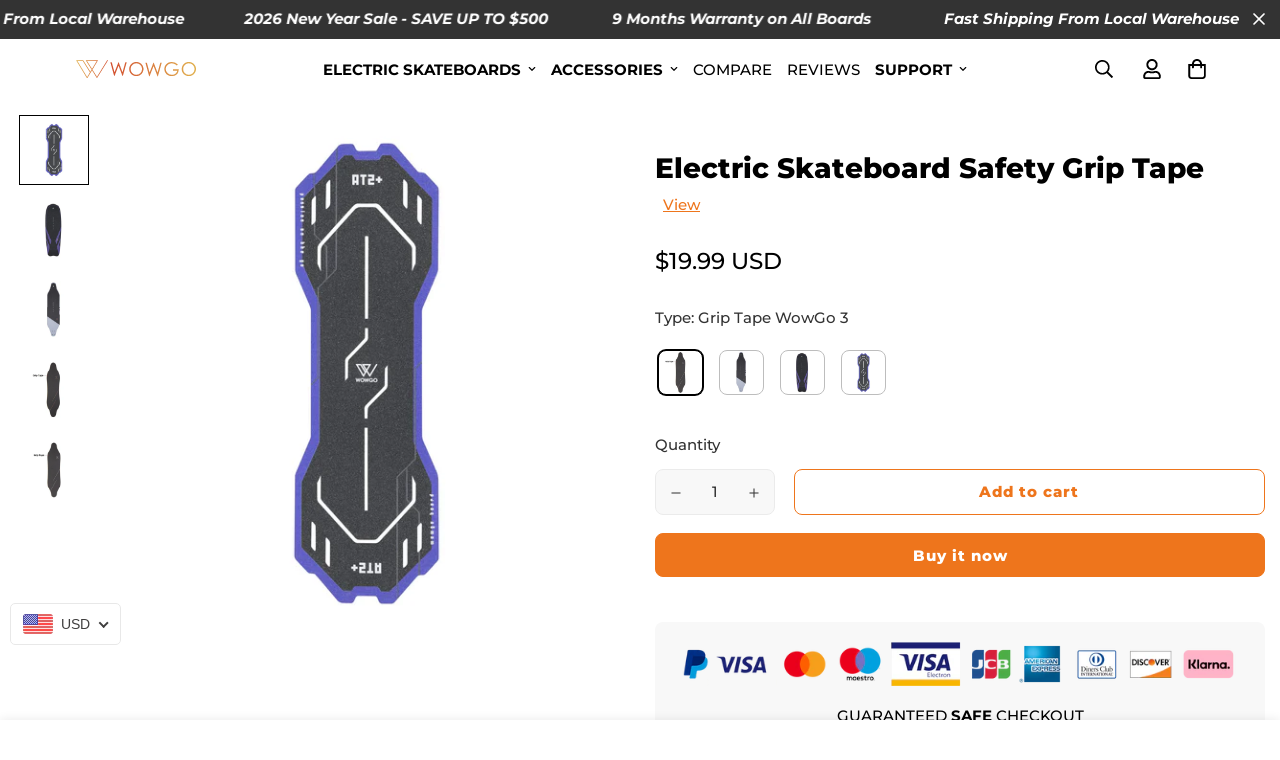

--- FILE ---
content_type: text/html; charset=utf-8
request_url: https://wowgoboard.com/products/grip-tape
body_size: 79748
content:

<!doctype html>
<html
  class="no-js supports-no-cookies"
  lang="en"
  style="--sf-page-opacity: 0;"
  data-template="product"
  
>
  <head>
	<script id="pandectes-rules">   /* PANDECTES-GDPR: DO NOT MODIFY AUTO GENERATED CODE OF THIS SCRIPT */      window.PandectesSettings = {"store":{"id":22881981,"plan":"plus","theme":"Copy of MINIMOG v2.5.0 (04/13) - WOWGO 2024.5.22","primaryLocale":"en","adminMode":false,"headless":false,"storefrontRootDomain":"","checkoutRootDomain":"","storefrontAccessToken":""},"tsPublished":1717222074,"declaration":{"showPurpose":false,"showProvider":false,"declIntroText":"We use cookies to optimize website functionality, analyze the performance, and provide personalized experience to you. Some cookies are essential to make the website operate and function correctly. Those cookies cannot be disabled. In this window you can manage your preference of cookies.","showDateGenerated":true},"language":{"languageMode":"Single","fallbackLanguage":"en","languageDetection":"browser","languagesSupported":[]},"texts":{"managed":{"headerText":{"en":"We respect your privacy"},"consentText":{"en":"This website uses cookies to ensure you get the best experience."},"dismissButtonText":{"en":"Ok"},"linkText":{"en":"Learn more"},"imprintText":{"en":"Imprint"},"preferencesButtonText":{"en":"Preferences"},"allowButtonText":{"en":"Accept"},"denyButtonText":{"en":"Decline"},"leaveSiteButtonText":{"en":"Leave this site"},"cookiePolicyText":{"en":"Cookie policy"},"preferencesPopupTitleText":{"en":"Manage consent preferences"},"preferencesPopupIntroText":{"en":"We use cookies to optimize website functionality, analyze the performance, and provide personalized experience to you. Some cookies are essential to make the website operate and function correctly. Those cookies cannot be disabled. In this window you can manage your preference of cookies."},"preferencesPopupCloseButtonText":{"en":"Close"},"preferencesPopupAcceptAllButtonText":{"en":"Accept all"},"preferencesPopupRejectAllButtonText":{"en":"Reject all"},"preferencesPopupSaveButtonText":{"en":"Save preferences"},"accessSectionTitleText":{"en":"Data portability"},"accessSectionParagraphText":{"en":"You have the right to request access to your data at any time."},"rectificationSectionTitleText":{"en":"Data Rectification"},"rectificationSectionParagraphText":{"en":"You have the right to request your data to be updated whenever you think it is appropriate."},"erasureSectionTitleText":{"en":"Right to be forgotten"},"erasureSectionParagraphText":{"en":"You have the right to ask all your data to be erased. After that, you will no longer be able to access your account."},"declIntroText":{"en":"We use cookies to optimize website functionality, analyze the performance, and provide personalized experience to you. Some cookies are essential to make the website operate and function correctly. Those cookies cannot be disabled. In this window you can manage your preference of cookies."}},"categories":{"strictlyNecessaryCookiesTitleText":{"en":"Strictly necessary cookies"},"functionalityCookiesTitleText":{"en":"Functional cookies"},"performanceCookiesTitleText":{"en":"Performance cookies"},"targetingCookiesTitleText":{"en":"Targeting cookies"},"unclassifiedCookiesTitleText":{"en":"Unclassified cookies"},"strictlyNecessaryCookiesDescriptionText":{"en":"These cookies are essential in order to enable you to move around the website and use its features, such as accessing secure areas of the website. The website cannot function properly without these cookies."},"functionalityCookiesDescriptionText":{"en":"These cookies enable the site to provide enhanced functionality and personalisation. They may be set by us or by third party providers whose services we have added to our pages. If you do not allow these cookies then some or all of these services may not function properly."},"performanceCookiesDescriptionText":{"en":"These cookies enable us to monitor and improve the performance of our website. For example, they allow us to count visits, identify traffic sources and see which parts of the site are most popular."},"targetingCookiesDescriptionText":{"en":"These cookies may be set through our site by our advertising partners. They may be used by those companies to build a profile of your interests and show you relevant adverts on other sites.    They do not store directly personal information, but are based on uniquely identifying your browser and internet device. If you do not allow these cookies, you will experience less targeted advertising."},"unclassifiedCookiesDescriptionText":{"en":"Unclassified cookies are cookies that we are in the process of classifying, together with the providers of individual cookies."}},"auto":{"declName":{"en":"Name"},"declPath":{"en":"Path"},"declType":{"en":"Type"},"declDomain":{"en":"Domain"},"declPurpose":{"en":"Purpose"},"declProvider":{"en":"Provider"},"declRetention":{"en":"Retention"},"declFirstParty":{"en":"First-party"},"declThirdParty":{"en":"Third-party"},"declSeconds":{"en":"seconds"},"declMinutes":{"en":"minutes"},"declHours":{"en":"hours"},"declDays":{"en":"days"},"declMonths":{"en":"months"},"declYears":{"en":"years"},"declSession":{"en":"Session"},"cookiesDetailsText":{"en":"Cookies details"},"preferencesPopupAlwaysAllowedText":{"en":"Always allowed"},"submitButton":{"en":"Submit"},"submittingButton":{"en":"Submitting..."},"cancelButton":{"en":"Cancel"},"guestsSupportInfoText":{"en":"Please login with your customer account to further proceed."},"guestsSupportEmailPlaceholder":{"en":"E-mail address"},"guestsSupportEmailValidationError":{"en":"Email is not valid"},"guestsSupportEmailSuccessTitle":{"en":"Thank you for your request"},"guestsSupportEmailFailureTitle":{"en":"A problem occurred"},"guestsSupportEmailSuccessMessage":{"en":"If you are registered as a customer of this store, you will soon receive an email with instructions on how to proceed."},"guestsSupportEmailFailureMessage":{"en":"Your request was not submitted. Please try again and if problem persists, contact store owner for assistance."},"confirmationSuccessTitle":{"en":"Your request is verified"},"confirmationFailureTitle":{"en":"A problem occurred"},"confirmationSuccessMessage":{"en":"We will soon get back to you as to your request."},"confirmationFailureMessage":{"en":"Your request was not verified. Please try again and if problem persists, contact store owner for assistance"},"consentSectionTitleText":{"en":"Your cookie consent"},"consentSectionNoConsentText":{"en":"You have not consented to the cookies policy of this website."},"consentSectionConsentedText":{"en":"You consented to the cookies policy of this website on"},"consentStatus":{"en":"Consent preference"},"consentDate":{"en":"Consent date"},"consentId":{"en":"Consent ID"},"consentSectionChangeConsentActionText":{"en":"Change consent preference"},"accessSectionGDPRRequestsActionText":{"en":"Data subject requests"},"accessSectionAccountInfoActionText":{"en":"Personal data"},"accessSectionOrdersRecordsActionText":{"en":"Orders"},"accessSectionDownloadReportActionText":{"en":"Request export"},"rectificationCommentPlaceholder":{"en":"Describe what you want to be updated"},"rectificationCommentValidationError":{"en":"Comment is required"},"rectificationSectionEditAccountActionText":{"en":"Request an update"},"erasureSectionRequestDeletionActionText":{"en":"Request personal data deletion"}}},"library":{"previewMode":false,"fadeInTimeout":0,"defaultBlocked":7,"showLink":true,"showImprintLink":false,"enabled":true,"cookie":{"name":"_pandectes_gdpr","expiryDays":365,"secure":true,"domain":""},"dismissOnScroll":false,"dismissOnWindowClick":false,"dismissOnTimeout":false,"palette":{"popup":{"background":"#FFFFFF","backgroundForCalculations":{"a":1,"b":255,"g":255,"r":255},"text":"#000000"},"button":{"background":"transparent","backgroundForCalculations":{"a":1,"b":255,"g":255,"r":255},"text":"#000000","textForCalculation":{"a":1,"b":0,"g":0,"r":0},"border":"#000000"}},"content":{"href":"https://wowgoboard.myshopify.com/policies/privacy-policy","imprintHref":"/","close":"&#10005;","target":"","logo":""},"window":"<div role=\"dialog\" aria-live=\"polite\" aria-label=\"cookieconsent\" aria-describedby=\"cookieconsent:desc\" id=\"pandectes-banner\" class=\"cc-window-wrapper cc-bottom-wrapper\"><div class=\"pd-cookie-banner-window cc-window {{classes}}\"><!--googleoff: all-->{{children}}<!--googleon: all--></div></div>","compliance":{"opt-both":"<div class=\"cc-compliance cc-highlight\">{{deny}}{{allow}}</div>"},"type":"opt-both","layouts":{"basic":"{{messagelink}}{{compliance}}{{close}}"},"position":"bottom","theme":"wired","revokable":false,"animateRevokable":false,"revokableReset":false,"revokableLogoUrl":"","revokablePlacement":"bottom-left","revokableMarginHorizontal":15,"revokableMarginVertical":15,"static":false,"autoAttach":true,"hasTransition":true,"blacklistPage":[""]},"geolocation":{"brOnly":false,"caOnly":false,"chOnly":false,"euOnly":false,"jpOnly":false,"thOnly":false,"zaOnly":false,"canadaOnly":false,"globalVisibility":true},"dsr":{"guestsSupport":false,"accessSectionDownloadReportAuto":false},"banner":{"resetTs":1710409111,"extraCss":"        .cc-banner-logo {max-width: 24em!important;}    @media(min-width: 768px) {.cc-window.cc-floating{max-width: 24em!important;width: 24em!important;}}    .cc-message, .pd-cookie-banner-window .cc-header, .cc-logo {text-align: left}    .cc-window-wrapper{z-index: 2147483647;}    .cc-window{z-index: 2147483647;font-family: inherit;}    .pd-cookie-banner-window .cc-header{font-family: inherit;}    .pd-cp-ui{font-family: inherit; background-color: #FFFFFF;color:#000000;}    button.pd-cp-btn, a.pd-cp-btn{}    input + .pd-cp-preferences-slider{background-color: rgba(0, 0, 0, 0.3)}    .pd-cp-scrolling-section::-webkit-scrollbar{background-color: rgba(0, 0, 0, 0.3)}    input:checked + .pd-cp-preferences-slider{background-color: rgba(0, 0, 0, 1)}    .pd-cp-scrolling-section::-webkit-scrollbar-thumb {background-color: rgba(0, 0, 0, 1)}    .pd-cp-ui-close{color:#000000;}    .pd-cp-preferences-slider:before{background-color: #FFFFFF}    .pd-cp-title:before {border-color: #000000!important}    .pd-cp-preferences-slider{background-color:#000000}    .pd-cp-toggle{color:#000000!important}    @media(max-width:699px) {.pd-cp-ui-close-top svg {fill: #000000}}    .pd-cp-toggle:hover,.pd-cp-toggle:visited,.pd-cp-toggle:active{color:#000000!important}    .pd-cookie-banner-window {}  ","customJavascript":null,"showPoweredBy":false,"revokableTrigger":false,"hybridStrict":false,"cookiesBlockedByDefault":"7","isActive":true,"implicitSavePreferences":false,"cookieIcon":false,"blockBots":false,"showCookiesDetails":false,"hasTransition":true,"blockingPage":false,"showOnlyLandingPage":false,"leaveSiteUrl":"https://www.google.com","linkRespectStoreLang":false},"cookies":{"0":[{"name":"secure_customer_sig","domain":"wowgoboard.com","path":"/","provider":"Shopify","firstParty":true,"retention":"1 year(s)","expires":1,"unit":"declYears","purpose":{"en":"Used in connection with customer login."}},{"name":"keep_alive","domain":"wowgoboard.com","path":"/","provider":"Shopify","firstParty":true,"retention":"30 minute(s)","expires":30,"unit":"declMinutes","purpose":{"en":"Used in connection with buyer localization."}},{"name":"_cmp_a","domain":".wowgoboard.com","path":"/","provider":"Shopify","firstParty":true,"retention":"1 day(s)","expires":1,"unit":"declDays","purpose":{"en":"Used for managing customer privacy settings."}},{"name":"_tracking_consent","domain":".wowgoboard.com","path":"/","provider":"Shopify","firstParty":true,"retention":"1 year(s)","expires":1,"unit":"declYears","purpose":{"en":"Tracking preferences."}},{"name":"localization","domain":"wowgoboard.com","path":"/","provider":"Shopify","firstParty":true,"retention":"1 year(s)","expires":1,"unit":"declYears","purpose":{"en":"Shopify store localization"}},{"name":"_secure_session_id","domain":"wowgoboard.com","path":"/","provider":"Shopify","firstParty":true,"retention":"1 month(s)","expires":1,"unit":"declMonths","purpose":{"en":"Used in connection with navigation through a storefront."}}],"1":[{"name":"VISITOR_INFO1_LIVE","domain":".youtube.com","path":"/","provider":"Google","firstParty":false,"retention":"6 month(s)","expires":6,"unit":"declMonths","purpose":{"en":"A cookie that YouTube sets that measures your bandwidth to determine whether you get the new player interface or the old."}},{"name":"wpm-domain-test","domain":"com","path":"/","provider":"Shopify","firstParty":false,"retention":"Session","expires":1,"unit":"declSeconds","purpose":{"en":"Used to test the storage of parameters about products added to the cart or payment currency"}},{"name":"wpm-domain-test","domain":"wowgoboard.com","path":"/","provider":"Shopify","firstParty":true,"retention":"Session","expires":1,"unit":"declSeconds","purpose":{"en":"Used to test the storage of parameters about products added to the cart or payment currency"}},{"name":"_hjSessionUser_3365670","domain":".wowgoboard.com","path":"/","provider":"Hotjar","firstParty":true,"retention":"1 year(s)","expires":1,"unit":"declYears","purpose":{"en":""}},{"name":"_hjSession_3365670","domain":".wowgoboard.com","path":"/","provider":"Hotjar","firstParty":true,"retention":"30 minute(s)","expires":30,"unit":"declMinutes","purpose":{"en":""}}],"2":[{"name":"__cf_bm","domain":".forms.soundestlink.com","path":"/","provider":"CloudFlare","firstParty":false,"retention":"30 minute(s)","expires":30,"unit":"declMinutes","purpose":{"en":"Used to manage incoming traffic that matches criteria associated with bots."}},{"name":"_shopify_y","domain":"wowgoboard.com","path":"/","provider":"Shopify","firstParty":true,"retention":"1 year(s)","expires":1,"unit":"declYears","purpose":{"en":"Shopify analytics."}},{"name":"_shopify_s","domain":"wowgoboard.com","path":"/","provider":"Shopify","firstParty":true,"retention":"30 minute(s)","expires":30,"unit":"declMinutes","purpose":{"en":"Shopify analytics."}},{"name":"epb_previous_pathname","domain":"wowgoboard.com","path":"/","provider":"Hextom","firstParty":true,"retention":"Session","expires":1,"unit":"declSeconds","purpose":{"en":"Used by Hextom promotion bar."}},{"name":"_landing_page","domain":".wowgoboard.com","path":"/","provider":"Shopify","firstParty":true,"retention":"2 ","expires":2,"unit":"declSession","purpose":{"en":"Tracks landing pages."}},{"name":"_orig_referrer","domain":".wowgoboard.com","path":"/","provider":"Shopify","firstParty":true,"retention":"2 ","expires":2,"unit":"declSession","purpose":{"en":"Tracks landing pages."}},{"name":"_shopify_sa_t","domain":"wowgoboard.com","path":"/","provider":"Shopify","firstParty":true,"retention":"30 minute(s)","expires":30,"unit":"declMinutes","purpose":{"en":"Shopify analytics relating to marketing & referrals."}},{"name":"_shopify_sa_p","domain":"wowgoboard.com","path":"/","provider":"Shopify","firstParty":true,"retention":"30 minute(s)","expires":30,"unit":"declMinutes","purpose":{"en":"Shopify analytics relating to marketing & referrals."}},{"name":"_clck","domain":".wowgoboard.com","path":"/","provider":"Microsoft","firstParty":true,"retention":"1 year(s)","expires":1,"unit":"declYears","purpose":{"en":"Used by Microsoft Clarity to store a unique user ID."}},{"name":"_gat","domain":".wowgoboard.com","path":"/","provider":"Google","firstParty":true,"retention":"1 minute(s)","expires":1,"unit":"declMinutes","purpose":{"en":"Cookie is placed by Google Analytics to filter requests from bots."}},{"name":"_clsk","domain":".wowgoboard.com","path":"/","provider":"Microsoft","firstParty":true,"retention":"1 day(s)","expires":1,"unit":"declDays","purpose":{"en":"Used by Microsoft Clarity to store a unique user ID.\t"}},{"name":"_ga","domain":".wowgoboard.com","path":"/","provider":"Google","firstParty":true,"retention":"1 year(s)","expires":1,"unit":"declYears","purpose":{"en":"Cookie is set by Google Analytics with unknown functionality"}},{"name":"_gid","domain":".wowgoboard.com","path":"/","provider":"Google","firstParty":true,"retention":"1 day(s)","expires":1,"unit":"declDays","purpose":{"en":"Cookie is placed by Google Analytics to count and track pageviews."}},{"name":"_boomr_clss","domain":"https://wowgoboard.com","path":"/","provider":"Shopify","firstParty":true,"retention":"Persistent","expires":1,"unit":"declYears","purpose":{"en":"Used to monitor and optimize the performance of Shopify stores."}},{"name":"_ga_KKLHVFZN7H","domain":".wowgoboard.com","path":"/","provider":"Google","firstParty":true,"retention":"1 year(s)","expires":1,"unit":"declYears","purpose":{"en":""}},{"name":"_gat_gtag_UA_124599170_1","domain":".wowgoboard.com","path":"/","provider":"Google","firstParty":true,"retention":"1 minute(s)","expires":1,"unit":"declMinutes","purpose":{"en":""}}],"4":[{"name":"YSC","domain":".youtube.com","path":"/","provider":"Google","firstParty":false,"retention":"Session","expires":-54,"unit":"declYears","purpose":{"en":"Registers a unique ID to keep statistics of what videos from YouTube the user has seen."}},{"name":"IDE","domain":".doubleclick.net","path":"/","provider":"Google","firstParty":false,"retention":"1 year(s)","expires":1,"unit":"declYears","purpose":{"en":"To measure the visitors’ actions after they click through from an advert. Expires after 1 year."}},{"name":"MUID","domain":".bing.com","path":"/","provider":"Microsoft","firstParty":false,"retention":"1 year(s)","expires":1,"unit":"declYears","purpose":{"en":"Cookie is placed by Microsoft to track visits across websites."}},{"name":"MUID","domain":".clarity.ms","path":"/","provider":"Microsoft","firstParty":false,"retention":"1 year(s)","expires":1,"unit":"declYears","purpose":{"en":"Cookie is placed by Microsoft to track visits across websites."}},{"name":"soundestID","domain":"wowgoboard.com","path":"/","provider":"Omnisend","firstParty":true,"retention":"Session","expires":1,"unit":"declSeconds","purpose":{"en":"Used to identify an anonymous contact."}},{"name":"_uetsid","domain":".wowgoboard.com","path":"/","provider":"Bing","firstParty":true,"retention":"1 day(s)","expires":1,"unit":"declDays","purpose":{"en":"This cookie is used by Bing to determine what ads should be shown that may be relevant to the end user perusing the site."}},{"name":"_uetvid","domain":".wowgoboard.com","path":"/","provider":"Bing","firstParty":true,"retention":"1 year(s)","expires":1,"unit":"declYears","purpose":{"en":"Used to track visitors on multiple websites, in order to present relevant advertisement based on the visitor's preferences."}},{"name":"__kla_id","domain":"wowgoboard.com","path":"/","provider":"Klaviyo","firstParty":true,"retention":"1 year(s)","expires":1,"unit":"declYears","purpose":{"en":"Tracks when someone clicks through a Klaviyo email to your website."}},{"name":"_gcl_au","domain":".wowgoboard.com","path":"/","provider":"Google","firstParty":true,"retention":"3 month(s)","expires":3,"unit":"declMonths","purpose":{"en":"Cookie is placed by Google Tag Manager to track conversions."}},{"name":"omnisendSessionID","domain":".wowgoboard.com","path":"/","provider":"Omnisend","firstParty":true,"retention":"30 minute(s)","expires":30,"unit":"declMinutes","purpose":{"en":"Used to identify a session of an anonymous contact or a contact."}},{"name":"_fbp","domain":".wowgoboard.com","path":"/","provider":"Facebook","firstParty":true,"retention":"3 month(s)","expires":3,"unit":"declMonths","purpose":{"en":"Cookie is placed by Facebook to track visits across websites."}},{"name":"lastExternalReferrer","domain":"https://wowgoboard.com","path":"/","provider":"Facebook","firstParty":true,"retention":"Persistent","expires":1,"unit":"declYears","purpose":{"en":"Detects how the user reached the website by registering their last URL-address."}},{"name":"lastExternalReferrerTime","domain":"https://wowgoboard.com","path":"/","provider":"Facebook","firstParty":true,"retention":"Persistent","expires":1,"unit":"declYears","purpose":{"en":"Contains the timestamp of the last update of the lastExternalReferrer cookie."}}],"8":[{"name":"_uetsid","domain":"https://wowgoboard.com","path":"/","provider":"Unknown","firstParty":true,"retention":"Persistent","expires":1,"unit":"declYears","purpose":{"en":"This cookie is used by Bing to determine what ads should be shown that may be relevant to the end user perusing the site."}},{"name":"_uetvid","domain":"https://wowgoboard.com","path":"/","provider":"Unknown","firstParty":true,"retention":"Persistent","expires":1,"unit":"declYears","purpose":{"en":"Used to track visitors on multiple websites, in order to present relevant advertisement based on the visitor's preferences."}},{"name":"CLID","domain":"www.clarity.ms","path":"/","provider":"Unknown","firstParty":false,"retention":"1 year(s)","expires":1,"unit":"declYears","purpose":{"en":""}},{"name":"VISITOR_PRIVACY_METADATA","domain":".youtube.com","path":"/","provider":"Unknown","firstParty":false,"retention":"6 month(s)","expires":6,"unit":"declMonths","purpose":{"en":""}},{"name":"MR","domain":".c.bing.com","path":"/","provider":"Unknown","firstParty":false,"retention":"1 ","expires":1,"unit":"declSession","purpose":{"en":""}},{"name":"SRM_B","domain":".c.bing.com","path":"/","provider":"Unknown","firstParty":false,"retention":"1 year(s)","expires":1,"unit":"declYears","purpose":{"en":""}},{"name":"MR","domain":".c.clarity.ms","path":"/","provider":"Unknown","firstParty":false,"retention":"1 ","expires":1,"unit":"declSession","purpose":{"en":""}},{"name":"SM","domain":".c.clarity.ms","path":"/","provider":"Unknown","firstParty":false,"retention":"Session","expires":-54,"unit":"declYears","purpose":{"en":""}},{"name":"cookieyes-consent","domain":".wowgoboard.com","path":"/","provider":"Unknown","firstParty":true,"retention":"1 year(s)","expires":1,"unit":"declYears","purpose":{"en":""}},{"name":"ANONCHK","domain":".c.clarity.ms","path":"/","provider":"Unknown","firstParty":false,"retention":"10 minute(s)","expires":10,"unit":"declMinutes","purpose":{"en":""}},{"name":"MSPTC","domain":".bing.com","path":"/","provider":"Unknown","firstParty":false,"retention":"1 year(s)","expires":1,"unit":"declYears","purpose":{"en":""}},{"name":"__foxkit_popup","domain":"wowgoboard.com","path":"/","provider":"Unknown","firstParty":true,"retention":"1 day(s)","expires":1,"unit":"declDays","purpose":{"en":""}},{"name":"_g1685519649","domain":".wowgoboard.com","path":"/","provider":"Unknown","firstParty":true,"retention":"Session","expires":-54,"unit":"declYears","purpose":{"en":""}},{"name":"omnisendShopifyCart","domain":"wowgoboard.com","path":"/","provider":"Unknown","firstParty":true,"retention":"Session","expires":1,"unit":"declSeconds","purpose":{"en":""}},{"name":"transcy_cookie_locale","domain":"wowgoboard.com","path":"/","provider":"Unknown","firstParty":true,"retention":"1 ","expires":1,"unit":"declSession","purpose":{"en":""}},{"name":"_uetvid_exp","domain":"https://wowgoboard.com","path":"/","provider":"Unknown","firstParty":true,"retention":"Persistent","expires":1,"unit":"declYears","purpose":{"en":""}},{"name":"_uetsid_exp","domain":"https://wowgoboard.com","path":"/","provider":"Unknown","firstParty":true,"retention":"Persistent","expires":1,"unit":"declYears","purpose":{"en":""}},{"name":"_hjLocalStorageTest","domain":"https://wowgoboard.com","path":"/","provider":"Unknown","firstParty":true,"retention":"Persistent","expires":1,"unit":"declYears","purpose":{"en":""}},{"name":"local-storage-test","domain":"https://wowgoboard.com","path":"/","provider":"Unknown","firstParty":true,"retention":"Persistent","expires":1,"unit":"declYears","purpose":{"en":""}},{"name":"transcy_cookie_locale","domain":"https://wowgoboard.com","path":"/","provider":"Unknown","firstParty":true,"retention":"Session","expires":1,"unit":"declYears","purpose":{"en":""}},{"name":"epb_payload","domain":"https://wowgoboard.com","path":"/","provider":"Unknown","firstParty":true,"retention":"Session","expires":1,"unit":"declYears","purpose":{"en":""}},{"name":"_cltk","domain":"https://wowgoboard.com","path":"/","provider":"Unknown","firstParty":true,"retention":"Session","expires":1,"unit":"declYears","purpose":{"en":""}},{"name":"Chatra.lastPageViewAt","domain":"https://wowgoboard.com","path":"/","provider":"Unknown","firstParty":true,"retention":"Persistent","expires":1,"unit":"declYears","purpose":{"en":""}},{"name":"K3SDu7rG8PHzLHgaJ.wowgoboard.com.browserLanguage","domain":"https://chat.chatra.io","path":"/","provider":"Unknown","firstParty":false,"retention":"Persistent","expires":1,"unit":"declYears","purpose":{"en":""}},{"name":"K3SDu7rG8PHzLHgaJ.wowgoboard.com.pagesVisitCount","domain":"https://chat.chatra.io","path":"/","provider":"Unknown","firstParty":false,"retention":"Persistent","expires":1,"unit":"declYears","purpose":{"en":""}},{"name":"_hjSessionStorageTest","domain":"https://wowgoboard.com","path":"/","provider":"Unknown","firstParty":true,"retention":"Session","expires":1,"unit":"declYears","purpose":{"en":""}},{"name":"Chatra.clientId","domain":"https://wowgoboard.com","path":"/","provider":"Unknown","firstParty":true,"retention":"Persistent","expires":1,"unit":"declYears","purpose":{"en":""}},{"name":"Chatra.hostedItems","domain":"https://wowgoboard.com","path":"/","provider":"Unknown","firstParty":true,"retention":"Persistent","expires":1,"unit":"declYears","purpose":{"en":""}},{"name":"Chatra.referrer","domain":"https://wowgoboard.com","path":"/","provider":"Unknown","firstParty":true,"retention":"Persistent","expires":1,"unit":"declYears","purpose":{"en":""}},{"name":"K3SDu7rG8PHzLHgaJ.JdLOD2HVuMWU5rqU0NwS93BjZ4uRV00pfEFxJVg_.lastSubscription","domain":"https://chat.chatra.io","path":"/","provider":"Unknown","firstParty":false,"retention":"Persistent","expires":1,"unit":"declYears","purpose":{"en":""}},{"name":"[\"connectionInfo\",{\"hostId\":\"K3SDu7rG8PHzLHgaJ\",\"hostName\":\"wowgoboard.com\"},{}]","domain":"https://chat.chatra.io","path":"/","provider":"Unknown","firstParty":false,"retention":"Persistent","expires":1,"unit":"declYears","purpose":{"en":"","updatedAt":{"en":""}}},{"name":"K3SDu7rG8PHzLHgaJ.wowgoboard.com.userAgent","domain":"https://chat.chatra.io","path":"/","provider":"Unknown","firstParty":false,"retention":"Persistent","expires":1,"unit":"declYears","purpose":{"en":""}},{"name":"K3SDu7rG8PHzLHgaJ.wowgoboard.com.lastPage","domain":"https://chat.chatra.io","path":"/","provider":"Unknown","firstParty":false,"retention":"Persistent","expires":1,"unit":"declYears","purpose":{"en":""}},{"name":"K3SDu7rG8PHzLHgaJ.locale.en","domain":"https://chat.chatra.io","path":"/","provider":"Unknown","firstParty":false,"retention":"Persistent","expires":1,"unit":"declYears","purpose":{"en":""}},{"name":"K3SDu7rG8PHzLHgaJ.wowgoboard.com.pageOpenedAt","domain":"https://chat.chatra.io","path":"/","provider":"Unknown","firstParty":false,"retention":"Persistent","expires":1,"unit":"declYears","purpose":{"en":""}},{"name":"[\"host\",{\"hostId\":\"K3SDu7rG8PHzLHgaJ\"}]","domain":"https://chat.chatra.io","path":"/","provider":"Unknown","firstParty":false,"retention":"Persistent","expires":1,"unit":"declYears","purpose":{"en":"","updatedAt":{"en":""}}},{"name":"[\"agents\",{\"hostId\":\"K3SDu7rG8PHzLHgaJ\"}]","domain":"https://chat.chatra.io","path":"/","provider":"Unknown","firstParty":false,"retention":"Persistent","expires":1,"unit":"declYears","purpose":{"en":"","updatedAt":{"en":""}}},{"name":"[\"host\",{\"hostId\":\"K3SDu7rG8PHzLHgaJ\"}].updatedAt","domain":"https://chat.chatra.io","path":"/","provider":"Unknown","firstParty":false,"retention":"Persistent","expires":1,"unit":"declYears","purpose":{"en":""}},{"name":"K3SDu7rG8PHzLHgaJ.wowgoboard.com.displayedLanguage","domain":"https://chat.chatra.io","path":"/","provider":"Unknown","firstParty":false,"retention":"Persistent","expires":1,"unit":"declYears","purpose":{"en":""}},{"name":"K3SDu7rG8PHzLHgaJ.lastHostname","domain":"https://chat.chatra.io","path":"/","provider":"Unknown","firstParty":false,"retention":"Persistent","expires":1,"unit":"declYears","purpose":{"en":""}},{"name":"K3SDu7rG8PHzLHgaJ.wowgoboard.com.pagesAllCount","domain":"https://chat.chatra.io","path":"/","provider":"Unknown","firstParty":false,"retention":"Persistent","expires":1,"unit":"declYears","purpose":{"en":""}},{"name":"K3SDu7rG8PHzLHgaJ.wowgoboard.com.currentPageTitle","domain":"https://chat.chatra.io","path":"/","provider":"Unknown","firstParty":false,"retention":"Persistent","expires":1,"unit":"declYears","purpose":{"en":""}},{"name":"K3SDu7rG8PHzLHgaJ.wowgoboard.com.visitOpenedAt","domain":"https://chat.chatra.io","path":"/","provider":"Unknown","firstParty":false,"retention":"Persistent","expires":1,"unit":"declYears","purpose":{"en":""}},{"name":"K3SDu7rG8PHzLHgaJ.wowgoboard.com.currentPage","domain":"https://chat.chatra.io","path":"/","provider":"Unknown","firstParty":false,"retention":"Persistent","expires":1,"unit":"declYears","purpose":{"en":""}},{"name":"[\"agents\",{\"hostId\":\"K3SDu7rG8PHzLHgaJ\"}].updatedAt","domain":"https://chat.chatra.io","path":"/","provider":"Unknown","firstParty":false,"retention":"Persistent","expires":1,"unit":"declYears","purpose":{"en":""}},{"name":"[\"connectionInfo\",{\"hostId\":\"K3SDu7rG8PHzLHgaJ\",\"hostName\":\"wowgoboard.com\"},{}].updatedAt","domain":"https://chat.chatra.io","path":"/","provider":"Unknown","firstParty":false,"retention":"Persistent","expires":1,"unit":"declYears","purpose":{"en":""}},{"name":"__dummy__","domain":"https://chat.chatra.io","path":"/","provider":"Unknown","firstParty":false,"retention":"Session","expires":1,"unit":"declYears","purpose":{"en":""}},{"name":"K3SDu7rG8PHzLHgaJ.JdLOD2HVuMWU5rqU0NwS93BjZ4uRV00pfEFxJVg_.Chtr.tabID","domain":"https://chat.chatra.io","path":"/","provider":"Unknown","firstParty":false,"retention":"Persistent","expires":1,"unit":"declYears","purpose":{"en":""}},{"name":"K3SDu7rG8PHzLHgaJ.wowgoboard.com.visitsCount","domain":"https://chat.chatra.io","path":"/","provider":"Unknown","firstParty":false,"retention":"Persistent","expires":1,"unit":"declYears","purpose":{"en":""}},{"name":"K3SDu7rG8PHzLHgaJ.wowgoboard.com.clientId","domain":"https://chat.chatra.io","path":"/","provider":"Unknown","firstParty":false,"retention":"Persistent","expires":1,"unit":"declYears","purpose":{"en":""}},{"name":"_omnisend_localStorage","domain":"https://wowgoboard.com","path":"/","provider":"Unknown","firstParty":true,"retention":"Persistent","expires":1,"unit":"declYears","purpose":{"en":""}},{"name":"hjActiveViewportIds","domain":"https://wowgoboard.com","path":"/","provider":"Unknown","firstParty":true,"retention":"Persistent","expires":1,"unit":"declYears","purpose":{"en":""}},{"name":"hjViewportId","domain":"https://wowgoboard.com","path":"/","provider":"Unknown","firstParty":true,"retention":"Session","expires":1,"unit":"declYears","purpose":{"en":""}},{"name":"_omnisend","domain":"https://wowgoboard.com","path":"/","provider":"Unknown","firstParty":true,"retention":"Persistent","expires":1,"unit":"declYears","purpose":{"en":""}}]},"blocker":{"isActive":false,"googleConsentMode":{"id":"","analyticsId":"","adwordsId":"","isActive":false,"adStorageCategory":4,"analyticsStorageCategory":2,"personalizationStorageCategory":1,"functionalityStorageCategory":1,"customEvent":false,"securityStorageCategory":0,"redactData":true,"urlPassthrough":false,"dataLayerProperty":"dataLayer","waitForUpdate":2000},"facebookPixel":{"id":"","isActive":false,"ldu":false},"rakuten":{"isActive":false,"cmp":false,"ccpa":false},"klaviyoIsActive":false,"gpcIsActive":false,"defaultBlocked":7,"patterns":{"whiteList":[],"blackList":{"1":[],"2":[],"4":[],"8":[]},"iframesWhiteList":[],"iframesBlackList":{"1":[],"2":[],"4":[],"8":[]},"beaconsWhiteList":[],"beaconsBlackList":{"1":[],"2":[],"4":[],"8":[]}}}}      !function(){"use strict";window.PandectesRules=window.PandectesRules||{},window.PandectesRules.manualBlacklist={1:[],2:[],4:[]},window.PandectesRules.blacklistedIFrames={1:[],2:[],4:[]},window.PandectesRules.blacklistedCss={1:[],2:[],4:[]},window.PandectesRules.blacklistedBeacons={1:[],2:[],4:[]};var e="javascript/blocked";function t(e){return new RegExp(e.replace(/[/\\.+?$()]/g,"\\$&").replace("*","(.*)"))}var n=function(e){var t=arguments.length>1&&void 0!==arguments[1]?arguments[1]:"log";new URLSearchParams(window.location.search).get("log")&&console[t]("PandectesRules: ".concat(e))};function a(e){var t=document.createElement("script");t.async=!0,t.src=e,document.head.appendChild(t)}function r(e,t){var n=Object.keys(e);if(Object.getOwnPropertySymbols){var a=Object.getOwnPropertySymbols(e);t&&(a=a.filter((function(t){return Object.getOwnPropertyDescriptor(e,t).enumerable}))),n.push.apply(n,a)}return n}function o(e){for(var t=1;t<arguments.length;t++){var n=null!=arguments[t]?arguments[t]:{};t%2?r(Object(n),!0).forEach((function(t){c(e,t,n[t])})):Object.getOwnPropertyDescriptors?Object.defineProperties(e,Object.getOwnPropertyDescriptors(n)):r(Object(n)).forEach((function(t){Object.defineProperty(e,t,Object.getOwnPropertyDescriptor(n,t))}))}return e}function i(e){var t=function(e,t){if("object"!=typeof e||!e)return e;var n=e[Symbol.toPrimitive];if(void 0!==n){var a=n.call(e,t||"default");if("object"!=typeof a)return a;throw new TypeError("@@toPrimitive must return a primitive value.")}return("string"===t?String:Number)(e)}(e,"string");return"symbol"==typeof t?t:t+""}function s(e){return s="function"==typeof Symbol&&"symbol"==typeof Symbol.iterator?function(e){return typeof e}:function(e){return e&&"function"==typeof Symbol&&e.constructor===Symbol&&e!==Symbol.prototype?"symbol":typeof e},s(e)}function c(e,t,n){return(t=i(t))in e?Object.defineProperty(e,t,{value:n,enumerable:!0,configurable:!0,writable:!0}):e[t]=n,e}function l(e,t){return function(e){if(Array.isArray(e))return e}(e)||function(e,t){var n=null==e?null:"undefined"!=typeof Symbol&&e[Symbol.iterator]||e["@@iterator"];if(null!=n){var a,r,o,i,s=[],c=!0,l=!1;try{if(o=(n=n.call(e)).next,0===t){if(Object(n)!==n)return;c=!1}else for(;!(c=(a=o.call(n)).done)&&(s.push(a.value),s.length!==t);c=!0);}catch(e){l=!0,r=e}finally{try{if(!c&&null!=n.return&&(i=n.return(),Object(i)!==i))return}finally{if(l)throw r}}return s}}(e,t)||u(e,t)||function(){throw new TypeError("Invalid attempt to destructure non-iterable instance.\nIn order to be iterable, non-array objects must have a [Symbol.iterator]() method.")}()}function d(e){return function(e){if(Array.isArray(e))return f(e)}(e)||function(e){if("undefined"!=typeof Symbol&&null!=e[Symbol.iterator]||null!=e["@@iterator"])return Array.from(e)}(e)||u(e)||function(){throw new TypeError("Invalid attempt to spread non-iterable instance.\nIn order to be iterable, non-array objects must have a [Symbol.iterator]() method.")}()}function u(e,t){if(e){if("string"==typeof e)return f(e,t);var n=Object.prototype.toString.call(e).slice(8,-1);return"Object"===n&&e.constructor&&(n=e.constructor.name),"Map"===n||"Set"===n?Array.from(e):"Arguments"===n||/^(?:Ui|I)nt(?:8|16|32)(?:Clamped)?Array$/.test(n)?f(e,t):void 0}}function f(e,t){(null==t||t>e.length)&&(t=e.length);for(var n=0,a=new Array(t);n<t;n++)a[n]=e[n];return a}var p=window.PandectesRulesSettings||window.PandectesSettings,g=!(void 0===window.dataLayer||!Array.isArray(window.dataLayer)||!window.dataLayer.some((function(e){return"pandectes_full_scan"===e.event}))),y=function(){var e,t=arguments.length>0&&void 0!==arguments[0]?arguments[0]:"_pandectes_gdpr",n=("; "+document.cookie).split("; "+t+"=");if(n.length<2)e={};else{var a=n.pop().split(";");e=window.atob(a.shift())}var r=function(e){try{return JSON.parse(e)}catch(e){return!1}}(e);return!1!==r?r:e}(),h=p.banner.isActive,v=p.blocker,w=v.defaultBlocked,m=v.patterns,b=y&&null!==y.preferences&&void 0!==y.preferences?y.preferences:null,_=g?0:h?null===b?w:b:0,k={1:!(1&_),2:!(2&_),4:!(4&_)},S=m.blackList,L=m.whiteList,C=m.iframesBlackList,P=m.iframesWhiteList,A=m.beaconsBlackList,O=m.beaconsWhiteList,E={blackList:[],whiteList:[],iframesBlackList:{1:[],2:[],4:[],8:[]},iframesWhiteList:[],beaconsBlackList:{1:[],2:[],4:[],8:[]},beaconsWhiteList:[]};[1,2,4].map((function(e){var n;k[e]||((n=E.blackList).push.apply(n,d(S[e].length?S[e].map(t):[])),E.iframesBlackList[e]=C[e].length?C[e].map(t):[],E.beaconsBlackList[e]=A[e].length?A[e].map(t):[])})),E.whiteList=L.length?L.map(t):[],E.iframesWhiteList=P.length?P.map(t):[],E.beaconsWhiteList=O.length?O.map(t):[];var B={scripts:[],iframes:{1:[],2:[],4:[]},beacons:{1:[],2:[],4:[]},css:{1:[],2:[],4:[]}},j=function(t,n){return t&&(!n||n!==e)&&(!E.blackList||E.blackList.some((function(e){return e.test(t)})))&&(!E.whiteList||E.whiteList.every((function(e){return!e.test(t)})))},I=function(e){var t=e.getAttribute("src");return E.blackList&&E.blackList.every((function(e){return!e.test(t)}))||E.whiteList&&E.whiteList.some((function(e){return e.test(t)}))},R=function(e,t){var n=E.iframesBlackList[t],a=E.iframesWhiteList;return e&&(!n||n.some((function(t){return t.test(e)})))&&(!a||a.every((function(t){return!t.test(e)})))},T=function(e,t){var n=E.beaconsBlackList[t],a=E.beaconsWhiteList;return e&&(!n||n.some((function(t){return t.test(e)})))&&(!a||a.every((function(t){return!t.test(e)})))},N=new MutationObserver((function(e){for(var t=0;t<e.length;t++)for(var n=e[t].addedNodes,a=0;a<n.length;a++){var r=n[a],o=r.dataset&&r.dataset.cookiecategory;if(1===r.nodeType&&"LINK"===r.tagName){var i=r.dataset&&r.dataset.href;if(i&&o)switch(o){case"functionality":case"C0001":B.css[1].push(i);break;case"performance":case"C0002":B.css[2].push(i);break;case"targeting":case"C0003":B.css[4].push(i)}}}})),D=new MutationObserver((function(t){for(var n=0;n<t.length;n++)for(var a=t[n].addedNodes,r=function(){var t=a[o],n=t.src||t.dataset&&t.dataset.src,r=t.dataset&&t.dataset.cookiecategory;if(1===t.nodeType&&"IFRAME"===t.tagName){if(n){var i=!1;R(n,1)||"functionality"===r||"C0001"===r?(i=!0,B.iframes[1].push(n)):R(n,2)||"performance"===r||"C0002"===r?(i=!0,B.iframes[2].push(n)):(R(n,4)||"targeting"===r||"C0003"===r)&&(i=!0,B.iframes[4].push(n)),i&&(t.removeAttribute("src"),t.setAttribute("data-src",n))}}else if(1===t.nodeType&&"IMG"===t.tagName){if(n){var s=!1;T(n,1)?(s=!0,B.beacons[1].push(n)):T(n,2)?(s=!0,B.beacons[2].push(n)):T(n,4)&&(s=!0,B.beacons[4].push(n)),s&&(t.removeAttribute("src"),t.setAttribute("data-src",n))}}else if(1===t.nodeType&&"LINK"===t.tagName){var c=t.dataset&&t.dataset.href;if(c&&r)switch(r){case"functionality":case"C0001":B.css[1].push(c);break;case"performance":case"C0002":B.css[2].push(c);break;case"targeting":case"C0003":B.css[4].push(c)}}else if(1===t.nodeType&&"SCRIPT"===t.tagName){var l=t.type,d=!1;if(j(n,l))d=!0;else if(n&&r)switch(r){case"functionality":case"C0001":d=!0,window.PandectesRules.manualBlacklist[1].push(n);break;case"performance":case"C0002":d=!0,window.PandectesRules.manualBlacklist[2].push(n);break;case"targeting":case"C0003":d=!0,window.PandectesRules.manualBlacklist[4].push(n)}if(d){B.scripts.push([t,l]),t.type=e;t.addEventListener("beforescriptexecute",(function n(a){t.getAttribute("type")===e&&a.preventDefault(),t.removeEventListener("beforescriptexecute",n)})),t.parentElement&&t.parentElement.removeChild(t)}}},o=0;o<a.length;o++)r()})),z=document.createElement,x={src:Object.getOwnPropertyDescriptor(HTMLScriptElement.prototype,"src"),type:Object.getOwnPropertyDescriptor(HTMLScriptElement.prototype,"type")};window.PandectesRules.unblockCss=function(e){var t=B.css[e]||[];t.length&&n("Unblocking CSS for ".concat(e)),t.forEach((function(e){var t=document.querySelector('link[data-href^="'.concat(e,'"]'));t.removeAttribute("data-href"),t.href=e})),B.css[e]=[]},window.PandectesRules.unblockIFrames=function(e){var t=B.iframes[e]||[];t.length&&n("Unblocking IFrames for ".concat(e)),E.iframesBlackList[e]=[],t.forEach((function(e){var t=document.querySelector('iframe[data-src^="'.concat(e,'"]'));t.removeAttribute("data-src"),t.src=e})),B.iframes[e]=[]},window.PandectesRules.unblockBeacons=function(e){var t=B.beacons[e]||[];t.length&&n("Unblocking Beacons for ".concat(e)),E.beaconsBlackList[e]=[],t.forEach((function(e){var t=document.querySelector('img[data-src^="'.concat(e,'"]'));t.removeAttribute("data-src"),t.src=e})),B.beacons[e]=[]},window.PandectesRules.unblockInlineScripts=function(e){var t=1===e?"functionality":2===e?"performance":"targeting";document.querySelectorAll('script[type="javascript/blocked"][data-cookiecategory="'.concat(t,'"]')).forEach((function(e){var t=e.textContent;e.parentNode.removeChild(e);var n=document.createElement("script");n.type="text/javascript",n.textContent=t,document.body.appendChild(n)}))},window.PandectesRules.unblock=function(a){a.length<1?(E.blackList=[],E.whiteList=[],E.iframesBlackList=[],E.iframesWhiteList=[]):(E.blackList&&(E.blackList=E.blackList.filter((function(e){return a.every((function(t){return"string"==typeof t?!e.test(t):t instanceof RegExp?e.toString()!==t.toString():void 0}))}))),E.whiteList&&(E.whiteList=[].concat(d(E.whiteList),d(a.map((function(e){if("string"==typeof e){var n=".*"+t(e)+".*";if(E.whiteList.every((function(e){return e.toString()!==n.toString()})))return new RegExp(n)}else if(e instanceof RegExp&&E.whiteList.every((function(t){return t.toString()!==e.toString()})))return e;return null})).filter(Boolean)))));for(var r=document.querySelectorAll('script[type="'.concat(e,'"]')),o=0;o<r.length;o++){var i=r[o];I(i)&&(B.scripts.push([i,"application/javascript"]),i.parentElement.removeChild(i))}var s=0;d(B.scripts).forEach((function(e,t){var n=l(e,2),a=n[0],r=n[1];if(I(a)){for(var o=document.createElement("script"),i=0;i<a.attributes.length;i++){var c=a.attributes[i];"src"!==c.name&&"type"!==c.name&&o.setAttribute(c.name,a.attributes[i].value)}o.setAttribute("src",a.src),o.setAttribute("type",r||"application/javascript"),document.head.appendChild(o),B.scripts.splice(t-s,1),s++}})),0==E.blackList.length&&0===E.iframesBlackList[1].length&&0===E.iframesBlackList[2].length&&0===E.iframesBlackList[4].length&&0===E.beaconsBlackList[1].length&&0===E.beaconsBlackList[2].length&&0===E.beaconsBlackList[4].length&&(n("Disconnecting observers"),D.disconnect(),N.disconnect())};var M,U,F=p.store.adminMode,W=p.banner.isActive,H=p.blocker,q=H.defaultBlocked;W&&(M=function(){!function(){var e=window.Shopify.trackingConsent;if(!1!==e.shouldShowBanner()||null!==b||7!==q)try{var t=F&&!(window.Shopify&&window.Shopify.AdminBarInjector),a={preferences:!(1&_)||g||t,analytics:!(2&_)||g||t,marketing:!(4&_)||g||t};e.firstPartyMarketingAllowed()===a.marketing&&e.analyticsProcessingAllowed()===a.analytics&&e.preferencesProcessingAllowed()===a.preferences||(a.sale_of_data=a.marketing,e.setTrackingConsent(a,(function(e){e&&e.error?n("Shopify.customerPrivacy API - failed to setTrackingConsent"):n("setTrackingConsent(".concat(JSON.stringify(a),")"))})))}catch(e){n("Shopify.customerPrivacy API - exception")}}(),function(){var e=window.Shopify.trackingConsent,t=e.currentVisitorConsent();if(H.gpcIsActive&&"CCPA"===e.getRegulation()&&"no"===t.gpc&&"yes"!==t.sale_of_data){var a={sale_of_data:!1};e.setTrackingConsent(a,(function(e){e&&e.error?n("Shopify.customerPrivacy API - failed to setTrackingConsent({".concat(JSON.stringify(a),")")):n("setTrackingConsent(".concat(JSON.stringify(a),")"))}))}}()},U=null,window.Shopify&&window.Shopify.loadFeatures&&window.Shopify.trackingConsent?M():U=setInterval((function(){window.Shopify&&window.Shopify.loadFeatures&&(clearInterval(U),window.Shopify.loadFeatures([{name:"consent-tracking-api",version:"0.1"}],(function(e){e?n("Shopify.customerPrivacy API - failed to load"):(n("shouldShowBanner() -> ".concat(window.Shopify.trackingConsent.shouldShowBanner()," | saleOfDataRegion() -> ").concat(window.Shopify.trackingConsent.saleOfDataRegion())),M())})))}),10));var G=["AT","BE","BG","HR","CY","CZ","DK","EE","FI","FR","DE","GR","HU","IE","IT","LV","LT","LU","MT","NL","PL","PT","RO","SK","SI","ES","SE","GB","LI","NO","IS"],J=p.banner.isActive,K=p.geolocation,V=K.caOnly,$=void 0!==V&&V,Y=K.euOnly,Z=void 0!==Y&&Y,Q=K.brOnly,X=void 0!==Q&&Q,ee=K.jpOnly,te=void 0!==ee&&ee,ne=K.thOnly,ae=void 0!==ne&&ne,re=K.chOnly,oe=void 0!==re&&re,ie=K.zaOnly,se=void 0!==ie&&ie,ce=K.canadaOnly,le=void 0!==ce&&ce,de=K.globalVisibility,ue=void 0===de||de,fe=p.blocker.googleConsentMode,pe=fe.isActive,ge=fe.customEvent,ye=fe.id,he=void 0===ye?"":ye,ve=fe.analyticsId,we=void 0===ve?"":ve,me=fe.adwordsId,be=void 0===me?"":me,_e=fe.redactData,ke=fe.urlPassthrough,Se=fe.adStorageCategory,Le=fe.analyticsStorageCategory,Ce=fe.functionalityStorageCategory,Pe=fe.personalizationStorageCategory,Ae=fe.securityStorageCategory,Oe=fe.dataLayerProperty,Ee=void 0===Oe?"dataLayer":Oe,Be=fe.waitForUpdate,je=void 0===Be?0:Be,Ie=fe.useNativeChannel,Re=void 0!==Ie&&Ie;function Te(){window[Ee].push(arguments)}window[Ee]=window[Ee]||[];var Ne,De,ze={hasInitialized:!1,useNativeChannel:!1,ads_data_redaction:!1,url_passthrough:!1,data_layer_property:"dataLayer",storage:{ad_storage:"granted",ad_user_data:"granted",ad_personalization:"granted",analytics_storage:"granted",functionality_storage:"granted",personalization_storage:"granted",security_storage:"granted"}};if(J&&pe){var xe=_&Se?"denied":"granted",Me=_&Le?"denied":"granted",Ue=_&Ce?"denied":"granted",Fe=_&Pe?"denied":"granted",We=_&Ae?"denied":"granted";ze.hasInitialized=!0,ze.useNativeChannel=Re,ze.ads_data_redaction="denied"===xe&&_e,ze.url_passthrough=ke,ze.storage.ad_storage=xe,ze.storage.ad_user_data=xe,ze.storage.ad_personalization=xe,ze.storage.analytics_storage=Me,ze.storage.functionality_storage=Ue,ze.storage.personalization_storage=Fe,ze.storage.security_storage=We,je&&(ze.storage.wait_for_update="denied"===Me||"denied"===xe?je:0),ze.data_layer_property=Ee||"dataLayer",ze.ads_data_redaction&&Te("set","ads_data_redaction",ze.ads_data_redaction),ze.url_passthrough&&Te("set","url_passthrough",ze.url_passthrough),ze.useNativeChannel&&(window[Ee].push=function(){for(var e=arguments.length,t=new Array(e),n=0;n<e;n++)t[n]=arguments[n];if(t&&t[0]){var a=t[0][0],r=t[0][1],o=t[0][2],i=o&&"object"===s(o)&&4===Object.values(o).length&&o.ad_storage&&o.analytics_storage&&o.ad_user_data&&o.ad_personalization;if("consent"===a&&i)if("default"===r)o.functionality_storage=ze.storage.functionality_storage,o.personalization_storage=ze.storage.personalization_storage,o.security_storage="granted",ze.storage.wait_for_update&&(o.wait_for_update=ze.storage.wait_for_update);else if("update"===r){try{var c=window.Shopify.customerPrivacy.preferencesProcessingAllowed()?"granted":"denied";o.functionality_storage=c,o.personalization_storage=c}catch(e){}o.security_storage="granted"}}return Array.prototype.push.apply(this,t)}),function(){!1===Re?console.log("Pandectes: Google Consent Mode (av2)"):console.log("Pandectes: Google Consent Mode (av2nc)");ue?Te("consent","default",ze.storage):(console.log(b),null===b?(Te("consent","default",o(o({},ze.storage),{},{region:[].concat(d(Z?G:[]),d($?["US-CA","US-VA","US-CT","US-UT","US-CO"]:[]),d(X?["BR"]:[]),d(te?["JP"]:[]),d(le?["CA"]:[]),d(ae?["TH"]:[]),d(oe?["CH"]:[]),d(se?["ZA"]:[]))})),Te("consent","default",{ad_storage:"granted",ad_user_data:"granted",ad_personalization:"granted",analytics_storage:"granted",functionality_storage:"granted",personalization_storage:"granted",security_storage:"granted"})):Te("consent","default",ze.storage));(he.length||we.length||be.length)&&(window[ze.data_layer_property].push({"pandectes.start":(new Date).getTime(),event:"pandectes-rules.min.js"}),(we.length||be.length)&&Te("js",new Date));var e="https://www.googletagmanager.com";if(he.length){var t=he.split(",");window[ze.data_layer_property].push({"gtm.start":(new Date).getTime(),event:"gtm.js"});for(var n=0;n<t.length;n++){var r="dataLayer"!==ze.data_layer_property?"&l=".concat(ze.data_layer_property):"";a("".concat(e,"/gtm.js?id=").concat(t[n].trim()).concat(r))}}if(we.length)for(var i=we.split(","),s=0;s<i.length;s++){var c=i[s].trim();c.length&&(a("".concat(e,"/gtag/js?id=").concat(c)),Te("config",c,{send_page_view:!1}))}if(be.length)for(var l=be.split(","),u=0;u<l.length;u++){var f=l[u].trim();f.length&&(a("".concat(e,"/gtag/js?id=").concat(f)),Te("config",f,{allow_enhanced_conversions:!0}))}}()}J&&ge&&(De=7===(Ne=_)?"deny":0===Ne?"allow":"mixed",window[Ee].push({event:"Pandectes_Consent_Update",pandectes_status:De,pandectes_categories:{C0000:"allow",C0001:k[1]?"allow":"deny",C0002:k[2]?"allow":"deny",C0003:k[4]?"allow":"deny"}}));var He=p.blocker,qe=He.klaviyoIsActive,Ge=He.googleConsentMode.adStorageCategory;qe&&window.addEventListener("PandectesEvent_OnConsent",(function(e){var t=e.detail.preferences;if(null!=t){var n=t&Ge?"denied":"granted";void 0!==window.klaviyo&&window.klaviyo.isIdentified()&&window.klaviyo.push(["identify",{ad_personalization:n,ad_user_data:n}])}})),p.banner.revokableTrigger&&window.addEventListener("PandectesEvent_OnInitialize",(function(){document.querySelectorAll('[href*="#reopenBanner"]').forEach((function(e){e.onclick=function(e){e.preventDefault(),window.Pandectes.fn.revokeConsent()}}))})),window.PandectesRules.gcm=ze;var Je=p.banner.isActive,Ke=p.blocker.isActive;n("Prefs: ".concat(_," | Banner: ").concat(Je?"on":"off"," | Blocker: ").concat(Ke?"on":"off"));var Ve=null===b&&/\/checkouts\//.test(window.location.pathname);0!==_&&!1===g&&Ke&&!Ve&&(n("Blocker will execute"),document.createElement=function(){for(var t=arguments.length,n=new Array(t),a=0;a<t;a++)n[a]=arguments[a];if("script"!==n[0].toLowerCase())return z.bind?z.bind(document).apply(void 0,n):z;var r=z.bind(document).apply(void 0,n);try{Object.defineProperties(r,{src:o(o({},x.src),{},{set:function(t){j(t,r.type)&&x.type.set.call(this,e),x.src.set.call(this,t)}}),type:o(o({},x.type),{},{get:function(){var t=x.type.get.call(this);return t===e||j(this.src,t)?null:t},set:function(t){var n=j(r.src,r.type)?e:t;x.type.set.call(this,n)}})}),r.setAttribute=function(t,n){if("type"===t){var a=j(r.src,r.type)?e:n;x.type.set.call(r,a)}else"src"===t?(j(n,r.type)&&x.type.set.call(r,e),x.src.set.call(r,n)):HTMLScriptElement.prototype.setAttribute.call(r,t,n)}}catch(e){console.warn("Yett: unable to prevent script execution for script src ",r.src,".\n",'A likely cause would be because you are using a third-party browser extension that monkey patches the "document.createElement" function.')}return r},D.observe(document.documentElement,{childList:!0,subtree:!0}),N.observe(document.documentElement,{childList:!0,subtree:!0}))}();
</script>
	
    <script>
    function getCookie(cookieName) {
      let cookie = {};
      document.cookie.split(";").forEach(function (el) {
        let [key, value] = el.split("=");
        cookie[key.trim()] = value;
      });
      return cookie[cookieName];
    }
    window.dataLayer = window.dataLayer || [];
    function gtag() { dataLayer.push(arguments); }
    var json_consent_status;
    var cookievalue = JSON.stringify(getCookie("consentstatus"))?.split('\\"');
//默认意见
    if (cookievalue == undefined) {
      gtag("consent", "default", {
        'ad_storage': 'denied',
        'ad_user_data': 'denied',
        'ad_personalization': 'denied',
        'analytics_storage': 'denied',
        'wait_for_update': 500,
        'region': [
            'AT', 'BE', 'BG', 'CY', 'CZ', 'DE', 'DK', 'EE', 'ES', 'FI', 'FR', 'GR', 'HR', 'HU', 'IE', 'IS', 'IT', 'LI', 'LT', 'LU', 'LV', 'MT', 'NL', 'NO', 'PL', 'PT', 'RO', 'SE', 'SI', 'SK'
        ],
      });
    }
//过往意见
    if (cookievalue != undefined) {
      if ((cookievalue == '"granted"')) {
        gtag("consent", "default", {
          'ad_storage': 'granted',
          'ad_user_data': 'granted',
          'ad_personalization': 'granted',
          'analytics_storage': 'granted',
          'wait_for_update': 500,
'region': [
            'AT', 'BE', 'BG', 'CY', 'CZ', 'DE', 'DK', 'EE', 'ES', 'FI', 'FR', 'GR', 'HR', 'HU', 'IE', 'IS', 'IT', 'LI', 'LT', 'LU', 'LV', 'MT', 'NL', 'NO', 'PL', 'PT', 'RO', 'SE', 'SI', 'SK'
        ],
        });
} else {
        gtag("consent", "default", {
          'ad_storage': 'denied',
          'ad_user_data': 'denied',
          'ad_personalization': 'denied',
          'analytics_storage': 'denied',
          'wait_for_update': 500,
        });
      }
    }
function setCookies(json_consent_status) {
      var currentDate = new Date();
      var expirationDate = new Date(currentDate);
      expirationDate.setFullYear(currentDate.getFullYear() + 1);
      var expires = expirationDate.toUTCString();
      document.cookie = "consentstatus=" + json_consent_status + ";expires=" + expires + ";path=/";
    }
//客户点击拒绝
    document.addEventListener('click', function (e) {
      const dom = e.target.closest('.cky-btn.cky-btn-reject');
      if (dom === null) return;
      json_consent_status = 'denied';
      setCookies(json_consent_status);
      gtag('consent', 'update', {
        'ad_storage': 'denied',
        'ad_user_data': 'denied',
        'ad_personalization': 'denied',
        'analytics_storage': 'denied'
      });
    });
//客户点击授权
    document.addEventListener('click', function (e) {
      const dom = e.target.closest('.cky-btn.cky-btn-accept');
      if (dom === null) return;
      json_consent_status = 'granted';
      setCookies(json_consent_status);
      gtag('consent', 'update', {
        'ad_storage': 'granted',
        'ad_user_data': 'granted',
        'ad_personalization': 'granted',
        'analytics_storage': 'granted'
      });
    });
</script>
    <script src="https://cdn-cookieyes.com/common/shopify.js"></script>
    <!-- Start cookieyes banner --> <script id="cookieyes" type="text/javascript" src="https://cdn-cookieyes.com/client_data/49cfe9d9806e43aafed8d3d8/script.js"></script> <!-- End cookieyes banner -->
    <script type="text/javascript">
    (function(c,l,a,r,i,t,y){
        c[a]=c[a]||function(){(c[a].q=c[a].q||[]).push(arguments)};
        t=l.createElement(r);t.async=1;t.src="https://www.clarity.ms/tag/"+i;
        y=l.getElementsByTagName(r)[0];y.parentNode.insertBefore(t,y);
    })(window, document, "clarity", "script", "hfyrglxbvy");
</script>
    
    <script src="https://www.googleoptimize.com/optimize.js?id=OPT-58HXCNQ"></script>
    <meta name="msvalidate.01" content="C9A90884A7DD8AF64318B7284C2B2291">
<!--     <script>
      (function(w,d,t,r,u){var f,n,i;w[u]=w[u]||[],f=function(){var o={ti:"52018737", tm:"shpfy_ui"};o.q=w[u],w[u]=new UET(o),w[u].push("pageLoad")},n=d.createElement(t),n.src=r,n.async=1,n.onload=n.onreadystatechange=function(){var s=this.readyState;s&&s!=="loaded"&&s!=="complete"||(f(),n.onload=n.onreadystatechange=null)},i=d.getElementsByTagName(t)[0],i.parentNode.insertBefore(n,i)})(window,document,"script","//bat.bing.com/bat.js","uetq");
    </script> -->
    <meta name="google-site-verification" content="coW6duTEpqyHOnM7YjeEYYVg8MrKF3_6CSwDYVoRhIc">
    <!-- AfterShip Protection start -->
    <script
      async
      type="text/javascript"
      src="https://widgets.automizely.com/protection/shopify/v2/index.min.js"
    ></script>
    <!-- AfterShip Protection end -->
    <meta name="google-site-verification" content="YlYNYreIcxgnRYc5j59HyLHvUWc30fLKlSJZMIIx42g">
    
<style id='hs-critical-css'>.prod__sticky-atc .psa__title{max-width:400px}h1,h2,h3{font-size:inherit;font-weight:inherit}h1,h2,h3,hr,p{margin:0}.object-contain{-o-object-fit:contain;object-fit:contain}.line-clamp-1{-webkit-line-clamp:1}.line-clamp-1{-webkit-box-orient:vertical;display:-webkit-box;overflow:hidden}@media (max-width:767px){.prod__sticky-atc .spc__main-img{max-width:30px}.prod__sticky-atc .prod__compare_price,.prod__sticky-atc .psa__title{display:none}.prod__sticky-atc .prod__price{font-weight:500}.prod__sticky-atc .psa__info{margin-left:.625rem}.prod__sticky-atc .sf__btn.add-to-cart{min-width:auto;padding-left:20px;padding-right:20px}.product-recommendations .sf-slider__controls{display:none}.prod__title h1{display:block;margin-right:0}.product-recommendations .sf-grid{margin-bottom:0!important}}.prod__sticky-atc .product-prices__unit,.prod__sticky-atc.enable-dynamic-checkout .sf__btn.add-to-cart{display:none}.prod__sticky-atc .sf__btn-secondary{color:var(--color-body-text)}.prod__sticky-atc .shopify-payment-button__more-options{display:none}.prod__sticky-atc .psa__info{padding:14px 0}.prod__sticky-atc .sf__btn.add-to-cart{min-width:160px}@media (min-width:768px){.prod__sticky-atc.enable-dynamic-checkout .sf__btn.add-to-cart{display:block}.prod__sticky-atc .spc__main-img{height:60px;max-width:100px;width:60px}body,html{overflow-x:visible!important}.template-product .sf-prod__info-wrapper{margin-top:-5px}}@media (max-width:767px){.prod__sticky-atc .spc__main-img{max-width:30px}.prod__sticky-atc .prod__compare_price{display:none}.prod__sticky-atc .psa__info{margin-left:.625rem}.prod__sticky-atc .sf__btn.add-to-cart{min-width:auto;padding-left:20px;padding-right:20px}}.template-product #MainContent{padding-bottom:60px}.template-product .prose{color:var(--product-desc-color,#666)}.template-product .sf-prod__info-wrapper{margin-left:-4px;margin-right:-4px;padding-left:4px;padding-right:4px;padding-top:5px;position:sticky;top:30px}.prod__accordion .sf__accordion-item.open .sf__accordion-button{border-color:#000}.sf-prod-media__wrapper{padding-left:4px;position:sticky;top:30px}.sf-prod-media{width:100%}.sf-prod__layout-6 .sf-pis__wrapper{display:flex;flex-direction:row-reverse}.sf-prod__container{margin:0 -15px}.sf-prod__container>div{padding:0 15px}@media (max-width:767px){.sf-prod-media__wrapper{padding-left:0}.sf-prod__container{overflow:hidden}}.sf-prod__info-wrapper{margin-top:20px}@media (min-width:768px){.sf-prod__info-wrapper{margin-top:0;padding-left:8.33333%}}.prod__option-label{line-height:24px;margin-bottom:12px}.product-recommendations{overflow:hidden}@media (max-width:767px){.product-recommendations .sf-slider__controls{display:none}.prod__live-views{align-items:flex-start;line-height:22px}.prod__title h1{display:block;margin-right:0}.product-form__actions .form__input-wrapper{align-items:center;display:flex;justify-content:space-between;margin-bottom:20px;margin-right:0;width:100%}.product-form__actions .form__input-wrapper label{margin-bottom:0;margin-right:20px}.product-form__actions .quantity-input{flex:1}.product-form__actions .prod__dynamic_checkout{margin-top:10px!important}.product-recommendations .sf-grid{margin-bottom:0!important}}.product-mb__media{overflow:hidden;position:relative}.main-product__block+.main-product__block{margin-top:30px}.prod__trust-badges{align-items:center;background-color:#f8f8f8;border-radius:5px;display:flex;flex-flow:column;padding:20px}.prod__trust-badges h4{font-weight:500;margin-top:12px}@media (max-width:767px){.prod__trust-badges{padding:16px}}.prod__trust-badges h4{margin-top:20px}.prod__title h1{color:var(--product-title-color,#000)}.zoom-in svg{height:18px;width:18px}.installment-shoppay{margin-top:20px!important}.installment-shoppay:empty{display:none}*,:after,:before{border:0 solid #e5e7eb;box-sizing:border-box}:after,:before{--tw-content:""}html{-webkit-text-size-adjust:100%;font-family:ui-sans-serif,system-ui,-apple-system,BlinkMacSystemFont,Segoe UI,Roboto,Helvetica Neue,Arial,Noto Sans,sans-serif,Apple Color Emoji,Segoe UI Emoji,Segoe UI Symbol,Noto Color Emoji;line-height:1.5;-o-tab-size:4;tab-size:4}body{line-height:inherit;margin:0}hr{border-top-width:1px;color:inherit;height:0}h1,h2,h3,h4{font-size:inherit;font-weight:inherit}a{color:inherit;text-decoration:inherit}strong{font-weight:bolder}button,input{color:inherit;font-family:inherit;font-size:100%;line-height:inherit;margin:0;padding:0}button{text-transform:none}[type=button],[type=submit],button{-webkit-appearance:button;background-color:transparent;background-image:none}:-moz-focusring{outline:auto}:-moz-ui-invalid{box-shadow:none}::-webkit-inner-spin-button,::-webkit-outer-spin-button{height:auto}::-webkit-search-decoration{-webkit-appearance:none}::-webkit-file-upload-button{-webkit-appearance:button;font:inherit}h1,h2,h3,h4,hr,p{margin:0}ul{list-style:none;margin:0;padding:0}img,svg{display:block;vertical-align:middle}img{height:auto;max-width:100%}[hidden]{display:none}*,:after,:before{--tw-translate-x:0;--tw-translate-y:0;--tw-rotate:0;--tw-skew-x:0;--tw-skew-y:0;--tw-scale-x:1;--tw-scale-y:1;--tw-scroll-snap-strictness:proximity;--tw-ring-offset-width:0px;--tw-ring-offset-color:#fff;--tw-ring-color:rgba(59,130,246,.5);--tw-ring-offset-shadow:0 0 transparent;--tw-ring-shadow:0 0 transparent;--tw-shadow:0 0 transparent;--tw-shadow-colored:0 0 transparent}.prose{color:var(--color-body-text,#000);max-width:65ch}.prose{--tw-prose-body:#374151;--tw-prose-headings:#111827;--tw-prose-lead:#4b5563;--tw-prose-links:#111827;--tw-prose-bold:#111827;--tw-prose-counters:#6b7280;--tw-prose-bullets:#d1d5db;--tw-prose-hr:#e5e7eb;--tw-prose-quotes:#111827;--tw-prose-quote-borders:#e5e7eb;--tw-prose-captions:#6b7280;--tw-prose-code:#111827;--tw-prose-pre-code:#e5e7eb;--tw-prose-pre-bg:#1f2937;--tw-prose-th-borders:#d1d5db;--tw-prose-td-borders:#e5e7eb;--tw-prose-invert-body:#d1d5db;--tw-prose-invert-headings:#fff;--tw-prose-invert-lead:#9ca3af;--tw-prose-invert-links:#fff;--tw-prose-invert-bold:#fff;--tw-prose-invert-counters:#9ca3af;--tw-prose-invert-bullets:#4b5563;--tw-prose-invert-hr:#374151;--tw-prose-invert-quotes:#f3f4f6;--tw-prose-invert-quote-borders:#374151;--tw-prose-invert-captions:#9ca3af;--tw-prose-invert-code:#fff;--tw-prose-invert-pre-code:#d1d5db;--tw-prose-invert-pre-bg:rgba(0,0,0,.5);--tw-prose-invert-th-borders:#4b5563;--tw-prose-invert-td-borders:#374151;font-size:1rem;line-height:1.75}.invisible{visibility:hidden}.fixed{position:fixed}.absolute{position:absolute}.relative{position:relative}.-inset-0,.inset-0{bottom:0;left:0;right:0;top:0}.inset-x-0{left:0;right:0}.inset-y-0{bottom:0;top:0}.top-0{top:0}.right-0{right:0}.left-0{left:0}.top-4{top:1rem}.right-4{right:1rem}.left-full{left:100%}.top-full{top:100%}.right-5{right:1.25rem}.bottom-2\.5{bottom:.625rem}.-right-14{right:-3.5rem}.top-5{top:1.25rem}.top-px{top:1px}.right-8{right:2rem}.z-10{z-index:10}.z-\[100\]{z-index:100}.z-50{z-index:50}.z-\[70\]{z-index:70}.z-\[1\]{z-index:1}.z-\[80\]{z-index:80}.-mx-4{margin-left:-1rem;margin-right:-1rem}.mx-auto{margin-left:auto;margin-right:auto}.-mx-2{margin-left:-.5rem;margin-right:-.5rem}.mx-2{margin-left:.5rem;margin-right:.5rem}.my-3{margin-bottom:.75rem;margin-top:.75rem}.mt-3{margin-top:.75rem}.mb-4{margin-bottom:1rem}.mt-5{margin-top:1.25rem}.mt-4{margin-top:1rem}.mt-2{margin-top:.5rem}.mt-8{margin-top:2rem}.mb-2{margin-bottom:.5rem}.mb-5{margin-bottom:1.25rem}.mb-6{margin-bottom:1.5rem}.mt-6{margin-top:1.5rem}.mb-3{margin-bottom:.75rem}.ml-2{margin-left:.5rem}.mr-5{margin-right:1.25rem}.mt-10{margin-top:2.5rem}.mb-16{margin-bottom:4rem}.ml-4{margin-left:1rem}.mt-16{margin-top:4rem}.mr-2{margin-right:.5rem}.mr-4{margin-right:1rem}.ml-3{margin-left:.75rem}.mt-\[12xpx\]{margin-top:12xpx}.ml-6{margin-left:1.5rem}.block{display:block}.flex{display:flex}.inline-flex{display:inline-flex}.grid{display:grid}.hidden{display:none}.h-full{height:100%}.h-\[22px\]{height:22px}.h-\[12px\]{height:12px}.h-2{height:.5rem}.h-\[16px\]{height:16px}.h-\[18px\]{height:18px}.h-\[20px\]{height:20px}.h-\[24px\]{height:24px}.h-11{height:2.75rem}.h-\[46px\]{height:46px}.min-h-screen{min-height:100vh}.min-h-full{min-height:100%}.w-full{width:100%}.w-\[24px\]{width:24px}.w-10{width:2.5rem}.w-1\/2{width:50%}.w-\[22px\]{width:22px}.w-\[20px\]{width:20px}.w-\[12px\]{width:12px}.w-1\/6{width:16.666667%}.w-32{width:8rem}.w-40{width:10rem}.w-2{width:.5rem}.w-1\/4{width:25%}.w-\[16px\]{width:16px}.w-\[18px\]{width:18px}.w-\[46px\]{width:46px}.min-w-max{min-width:max-content}.flex-1{flex:1 1 0%}.shrink{flex-shrink:1}.flex-grow{flex-grow:1}.flex-grow-\[2\]{flex-grow:2}.-translate-x-full{transform:translate(var(--tw-translate-x),var(--tw-translate-y)) rotate(var(--tw-rotate)) skew(var(--tw-skew-x)) skewY(var(--tw-skew-y)) scaleX(var(--tw-scale-x)) scaleY(var(--tw-scale-y))}.-translate-x-full{--tw-translate-x:-100%}.transform{transform:translate(var(--tw-translate-x),var(--tw-translate-y)) rotate(var(--tw-rotate)) skew(var(--tw-skew-x)) skewY(var(--tw-skew-y)) scaleX(var(--tw-scale-x)) scaleY(var(--tw-scale-y))}@keyframes spin{to{transform:rotate(1turn)}}.animate-spin{animation:1s linear infinite spin}@keyframes pulse{50%{opacity:.5}}.animate-pulse{animation:2s cubic-bezier(.4,0,.6,1) infinite pulse}.touch-none{touch-action:none}.list-none{list-style-type:none}.appearance-none{-webkit-appearance:none;appearance:none}.grid-cols-2{grid-template-columns:repeat(2,minmax(0,1fr))}.grid-rows-1{grid-template-rows:repeat(1,minmax(0,1fr))}.flex-col{flex-direction:column}.flex-col-reverse{flex-direction:column-reverse}.flex-wrap{flex-wrap:wrap}.items-start{align-items:flex-start}.items-end{align-items:flex-end}.items-center{align-items:center}.justify-start{justify-content:flex-start}.justify-end{justify-content:flex-end}.justify-center{justify-content:center}.justify-between{justify-content:space-between}.gap-x-3{column-gap:.75rem}.overflow-hidden{overflow:hidden}.overflow-x-hidden{overflow-x:hidden}.overflow-y-hidden{overflow-y:hidden}.overflow-y-scroll{overflow-y:scroll}.overscroll-contain{overscroll-behavior:contain}.whitespace-normal{white-space:normal}.whitespace-nowrap{white-space:nowrap}.rounded{border-radius:.25rem}.rounded-full{border-radius:9999px}.rounded-md{border-radius:.375rem}.border{border-width:1px}.border-b{border-bottom-width:1px}.border-color-border{border-color:var(--color-border)}.border-black{--tw-border-opacity:1;border-color:rgb(0 0 0/var(--tw-border-opacity))}.bg-white{--tw-bg-opacity:1;background-color:rgb(255 255 255/var(--tw-bg-opacity))}.bg-black{--tw-bg-opacity:1;background-color:rgb(0 0 0/var(--tw-bg-opacity))}.p-4{padding:1rem}.p-2{padding:.5rem}.p-3\.5{padding:.875rem}.py-2\.5{padding-bottom:.625rem;padding-top:.625rem}.py-2{padding-bottom:.5rem;padding-top:.5rem}.px-4{padding-left:1rem;padding-right:1rem}.py-4{padding-bottom:1rem;padding-top:1rem}.px-2{padding-left:.5rem;padding-right:.5rem}.py-3{padding-bottom:.75rem;padding-top:.75rem}.py-5{padding-bottom:1.25rem;padding-top:1.25rem}.px-3{padding-left:.75rem;padding-right:.75rem}.py-1\.5{padding-bottom:.375rem;padding-top:.375rem}.py-12{padding-bottom:3rem;padding-top:3rem}.py-3\.5{padding-bottom:.875rem;padding-top:.875rem}.px-3\.5{padding-left:.875rem;padding-right:.875rem}.pb-4{padding-bottom:1rem}.pt-4{padding-top:1rem}.pb-2\.5{padding-bottom:.625rem}.pr-4{padding-right:1rem}.pt-8{padding-top:2rem}.pr-2{padding-right:.5rem}.pt-0\.5{padding-top:.125rem}.text-center{text-align:center}.text-base{font-size:calc(var(--font-base-size, 16)*1px)}.text-2xl{font-size:1.5rem;line-height:2rem}.text-xl{font-size:1.25rem;line-height:1.75rem}.text-sm{font-size:.875rem;line-height:1.25rem}.font-medium{font-weight:500}.uppercase{text-transform:uppercase}.leading-8{line-height:2rem}.leading-9{line-height:2.25rem}.text-color-secondary{color:var(--color-secondary)}.text-black{--tw-text-opacity:1;color:rgb(0 0 0/var(--tw-text-opacity))}.text-color-regular-price{color:var(--product-regular-price-color)}.text-\[\#666\]{--tw-text-opacity:1;color:rgb(102 102 102/var(--tw-text-opacity))}.text-\[\#777\]{--tw-text-opacity:1;color:rgb(119 119 119/var(--tw-text-opacity))}.text-\[\#999\]{--tw-text-opacity:1;color:rgb(153 153 153/var(--tw-text-opacity))}.underline{-webkit-text-decoration-line:underline;text-decoration-line:underline}.line-through{-webkit-text-decoration-line:line-through;text-decoration-line:line-through}.opacity-0{opacity:0}.opacity-100{opacity:1}.opacity-25{opacity:.25}.opacity-75{opacity:.75}@media (min-width:640px){.sm\:mt-6{margin-top:1.5rem}}@media (min-width:768px){.md\:mx-28{margin-left:7rem;margin-right:7rem}.md\:mt-0{margin-top:0}.md\:mt-4{margin-top:1rem}.md\:mb-12{margin-bottom:3rem}.md\:mb-7{margin-bottom:1.75rem}.md\:mt-9{margin-top:2.25rem}.md\:block{display:block}.md\:flex{display:flex}.md\:grid{display:grid}.md\:hidden{display:none}.md\:min-h-0{min-height:0}.md\:w-\[450px\]{width:450px}.md\:w-1\/2{width:50%}.md\:w-2\/3{width:66.666667%}.md\:auto-rows-0{grid-auto-rows:0}.md\:grid-cols-4{grid-template-columns:repeat(4,minmax(0,1fr))}.md\:grid-cols-3{grid-template-columns:repeat(3,minmax(0,1fr))}.md\:justify-center{justify-content:center}.md\:gap-x-6{column-gap:1.5rem}.md\:py-8{padding-bottom:2rem;padding-top:2rem}.md\:text-3xl{font-size:1.875rem;line-height:2.25rem}.md\:text-2xl{font-size:1.5rem;line-height:2rem}.md\:leading-\[42px\]{line-height:42px}.md\:opacity-0{opacity:0}}@media (min-width:1024px){.lg\:block{display:block}.lg\:hidden{display:none}.lg\:grid-cols-5{grid-template-columns:repeat(5,minmax(0,1fr))}.lg\:text-\[18px\]{font-size:18px}}@media (min-width:1280px){.xl\:hidden{display:none}.xl\:w-1\/3{width:33.333333%}.xl\:grid-cols-4{grid-template-columns:repeat(4,minmax(0,1fr))}.xl\:grid-cols-6{grid-template-columns:repeat(6,minmax(0,1fr))}}.sf__btn,.shopify-payment-button__button.shopify-payment-button__button--unbranded{padding:.625rem 1.25rem;text-align:center;white-space:nowrap}@media (min-width:768px){.sf__btn,.shopify-payment-button__button.shopify-payment-button__button--unbranded{padding-left:2rem;padding-right:2rem}.sf-slider__controls--absolute button{margin-top:calc(var(--nav-offset,0px)*-1)}}.sf__btn,.shopify-payment-button__button.shopify-payment-button__button--unbranded{border:1px solid transparent;border-radius:var(--btn-border-radius,0);display:inline-block;font-size:var(--font-btn-size,1rem);font-weight:var(--font-btn-weight,500);letter-spacing:var(--btn-letter-spacing,0);line-height:var(--btn-line-height,"normal");outline:0;text-transform:var(--btn-text-transform,"")}.sf__btn.sf__btn-primary,.shopify-payment-button__button.shopify-payment-button__button--unbranded,a.sf__btn.sf__btn-primary,button.sf__btn.sf__btn-primary{background-color:var(--color-btn-bg,var(--color-primary));border-color:var(--color-btn-bg,var(--color-primary));color:var(--color-btn-text,#fff)}.form-control{--tw-text-opacity:1;background-color:transparent;background-color:var(--color-field-background);border-color:var(--color-border);border-radius:.25rem;border-width:1px;color:rgb(55 65 81/var(--tw-text-opacity));font-size:calc(var(--font-base-size, 16)*1px);line-height:2rem;margin-bottom:10px;margin-top:5px;outline:transparent solid 2px;outline-offset:2px;padding:.375rem .75rem;width:100%}.sf-header{--sf-slide-trans-dur:.3s;--sf-slide-from-val:-65px;--sf-slide-to-val:65px;--sf-header-bg:#fff}.sf-header header .sf-logo .sf-logo-transparent{display:none}.sf-header header.sf-header__mobile .sf-logo a{text-align:center}.sf-header header.sf-header__mobile .sf-logo a{white-space:nowrap;width:var(--logo-width-mobile,100px)}.sf-header .sf-menu-item>a{line-height:23px;position:relative}.sf-header .sf-menu-item>a:after{background-color:currentColor;bottom:calc(1.25rem - 5px);content:"";height:2px;left:1rem;position:absolute;width:0}.sf-header .sf-menu-item .sf-menu__desktop-sub-menu{opacity:0;visibility:hidden}.header__wrapper{width:100%;will-change:transform,background-color}.sf-header{--sf-sub-item-color:rgba(0,0,0,.55);--sf-sub-item-hover:#000;--sf-sub-item-bg:rgba(61,61,80,.09)}.sf-header__bg{background:var(--sf-header-bg,#fff);display:block;height:100%;left:0;opacity:0;position:absolute;top:0;width:100%}.sf-header__dropdown-bg{background:var(--sf-header-bg,#fff);height:calc(var(--sf-dropdown-height,0px)*1px);opacity:0;top:100%;transform-origin:top left;width:100vw}.sf-header__overlay{opacity:0;top:calc(var(--sf-topbar-height,0px) + var(--sf-announcement-height,0px));visibility:hidden;z-index:2}.sf-sub-menu__link{color:var(--sf-sub-item-color);display:block;font-weight:400;overflow:hidden;padding:.25rem .75rem;white-space:normal}.sf-menu-submenu__title{--tw-text-opacity:1;color:rgb(0 0 0/var(--tw-text-opacity));font-weight:600;padding-left:.75rem;padding-right:.75rem}.sf-logo{align-items:center;display:flex}.sf-logo a{width:var(--logo-width-desktop,150px)}.sf-user-tab-label{--tw-text-opacity:1;color:rgb(107 114 128/var(--tw-text-opacity));display:inline-block;font-weight:500;margin-right:1rem;padding-bottom:.5rem;padding-top:.5rem;position:relative}.sf-user-tab-label hr{--tw-border-opacity:1;border-color:rgb(0 0 0/var(--tw-border-opacity));border-top-width:2px;bottom:-.125rem;display:none;left:0;position:absolute;width:100%}.sf-menu-content,.sf-sub-links{height:calc(var(--window-inner-height,100vh))}@media screen and (min-width:1024px){.sf-header__mobile,.sf-menu-content,.sf-sub-links{height:100vh}}.sf-menu__dropdown{box-shadow:0 5px 15px #00000012;right:auto;transform:translateY(20px)!important;transform-origin:center!important}.sf-menu__desktop-sub-menu{min-width:250px}.sf-menu-submenu__content{--column-width:200px;--items-width:calc(var(--total-columns)*var(--column-width, 200px))}.sf-menu-item--no-mega{position:relative}.sf-search-form{height:42px}@media (max-width:480px){.sf-header__mobile>:last-child{padding-right:0}}.sf-customer-section__inner{overflow-y:auto;padding-bottom:40px}@media (max-width:1440px){.sf-menu-item a{padding-left:.5rem;padding-right:.5rem}}.sf-logo{font-size:1rem;line-height:unset}.sf__toggle-submenu-mb{flex:0 0 48px;height:100%;min-height:48px}.container{margin-left:auto;margin-right:auto;max-width:calc(var(--container-width,1280)*1px);padding-left:1rem;padding-right:1rem;width:100%}.container-fluid{--offset-x:1rem;margin-left:auto;margin-right:auto;max-width:calc(var(--fluid-container-width,1620px) + var(--offset-x)*2);padding-left:var(--offset-x);padding-right:var(--offset-x);width:100%}.section-my{margin-bottom:100px;margin-top:100px}@media screen and (max-width:1535px){.section-my{margin-bottom:80px;margin-top:80px}}@media screen and (max-width:1279px){.section-my{margin-bottom:60px;margin-top:60px}}@media screen and (max-width:767px){.sf-header .sf-menu-wrapper-mobile .sf-menu__content{width:calc(100% - 40px)}.section-my{margin-bottom:40px;margin-top:40px}}.section__header{margin-bottom:60px}@media screen and (max-width:1535px){.section__header{margin-bottom:50px}.section__heading{font-size:34px!important;line-height:44px!important}}@media screen and (max-width:1279px){.section__header{margin-bottom:40px}.section__heading{font-size:30px!important;line-height:40px!important}}.swiper-pagination{align-items:center;display:flex;flex-flow:wrap;justify-content:center;padding:5px 0}.swiper-pagination:empty{display:none!important}.sf-slider__controls button{align-items:center;border-color:var(--color-border);box-shadow:none;color:currentColor;display:inline-flex;flex:0 0 auto;height:50px;justify-content:center;outline:0;padding:0;width:50px;z-index:1}.sf-slider__controls button:after{display:none}.sf-slider__controls--absolute button{left:-80px;position:absolute;top:var(--offset-top,50%);transform:translateY(-50%)}.sf-slider__controls--absolute button.sf-slider__controls-next{left:auto!important;right:-80px}@media screen and (max-width:767px){.section__header{margin-bottom:30px}.section__heading{font-size:24px!important;line-height:34px!important}.sf-slider__controls{max-width:100vw}}.sf-grid{margin:0 calc(var(--column-gap)/-2) calc(var(--row-gap,var(--column-gap))/ -1)!important}@media screen and (max-width:1279px){.sf-grid{margin:0 calc(var(--column-gap)/2/-2) calc(var(--row-gap,var(--column-gap))/ 2/-1)!important}}@media screen and (max-width:767px){.sf-grid{margin:0 calc(var(--column-gap-mobile,var(--column-gap))/ -2) calc(var(--row-gap-mobile,var(--column-gap))/ -1)!important}}.sf__tooltip-content{display:none}.shopify-payment-button__button{border-radius:var(--btn-border-radius,0)!important;overflow:hidden}body{opacity:var(--sf-page-opacity,0)!important}.product-form__actions .sf__btn-secondary{color:var(--color-btn-bg)}.product-prices span{white-space:nowrap}.shopify-payment-button__button{overflow:hidden}.prod__sticky-atc .sf__btn{color:var(--color-btn-bg)}input[type=number]::-webkit-inner-spin-button,input[type=number]::-webkit-outer-spin-button{-webkit-appearance:none;margin:0}input[type=number]{-moz-appearance:textfield}input::-webkit-inner-spin-button,input::-webkit-outer-spin-button{-webkit-appearance:none;margin:0}input[type=email],input[type=password],input[type=text]{-webkit-appearance:none;appearance:none}.sf__btn{padding:.625rem 1.25rem;text-align:center;white-space:nowrap}@media (min-width:768px){.sf__btn{padding-left:2rem;padding-right:2rem}}.sf__btn{border:1px solid transparent;border-radius:var(--btn-border-radius,0);display:inline-block;font-size:var(--font-btn-size,1rem);font-weight:var(--font-btn-weight,500);letter-spacing:var(--btn-letter-spacing,0);line-height:var(--btn-line-height,"normal");outline:0;text-transform:var(--btn-text-transform,"")}.sf__btn.sf__btn-primary,a.sf__btn.sf__btn-primary,button.sf__btn.sf__btn-primary{background-color:var(--color-btn-bg,var(--color-primary));border-color:var(--color-btn-bg,var(--color-primary));color:var(--color-btn-text,#fff)}.sf__btn.sf__btn-secondary,a.sf__btn.sf__btn-secondary,button.sf__btn.sf__btn-secondary{background-color:transparent;border:var(--btn-border-width) solid var(--color-btn-secondary-border,var(--color-primary-darker));color:var(--color-btn-secondary-text,var(--color-body-text));text-align:center}.form-control{--tw-text-opacity:1;background-color:transparent;border-radius:.25rem;border-width:1px;color:rgb(55 65 81/var(--tw-text-opacity));font-size:calc(var(--font-base-size, 16)*1px);line-height:2rem;outline:transparent solid 2px;outline-offset:2px;padding:.375rem .75rem;width:100%}.form-control{background-color:var(--color-field-background);border-color:var(--color-border);margin-bottom:10px;margin-top:5px}.prose{max-width:100%}.sf-footer h3{color:var(--color-footer-text)}@media screen and (min-width:768px){.sf-footer .sf__footer-middle .sf__accordion-item .sf__accordion-button:after{display:none}}@media (max-width:767px){.sf-footer .sf__accordion-button{padding:10px 0}}.animate-spin{display:none}.atc-spinner .animate-spin{display:block}.sf__tooltip-item{--tw-bg-opacity:1;background-color:rgb(255 255 255/var(--tw-bg-opacity));border-radius:9999px;margin-bottom:.5rem;padding:5px;position:relative}.sf__tooltip-item.sf__tooltip-style-2{background-color:transparent;margin-bottom:0}.sf__tooltip-item.sf__tooltip-style-1{align-items:center;border-radius:100%;display:flex;height:45px;justify-content:center;width:45px}.sf__tooltip-item.sf__tooltip-style-1.sf__tooltip-left .sf__tooltip-content{right:calc(120% + 8px)}.sf__tooltip-item.sf__tooltip-left .sf__tooltip-content{right:110%;top:50%;transform:translateY(-50%)}.sf__tooltip-item.sf__tooltip-left .sf__tooltip-content:after{right:-3px;top:calc(50% - 5px)}.sf__tooltip-item.sf__tooltip-left .sf__tooltip-content:before{height:100%;right:100%;top:0;width:8px}.sf__tooltip-item.sf__tooltip-bottom .sf__tooltip-content{left:50%;top:110%;transform:translate(-50%)}.sf__tooltip-item.sf__tooltip-bottom .sf__tooltip-content:after{left:calc(50% - 5px);top:-3px}.sf__tooltip-item.sf__tooltip-bottom .sf__tooltip-content:before{bottom:100%;height:8px;left:0;width:100%}.sf__tooltip-item .sf__tooltip-content{border-radius:.25rem;font-size:.875rem;line-height:1.25rem;min-width:max-content;opacity:0;padding:.25rem .75rem;position:absolute;visibility:hidden;z-index:20}.sf__tooltip-item .sf__tooltip-content{background:var(--bg-color-tooltip);color:var(--text-color-tooltip)!important;display:none}.sf__tooltip-item .sf__tooltip-content:after{background:var(--bg-color-tooltip);content:"";height:10px;position:absolute;transform:rotate(45deg);width:10px;z-index:-1}.sf__tooltip-item .sf__tooltip-content:before{background:0 0;content:"";position:absolute}@media screen and (min-width:1024px){.container-fluid{--offset-x:calc(var(--fluid-container-offset, 6rem)/1.25)}.sf__tooltip-item .sf__tooltip-content{display:block}}.sf__tooltip-item.sf__btn-icon{color:#000}.sf__accordion-item .sf__accordion-button{font-weight:500;padding-right:2rem;position:relative}.sf__accordion-item .sf__accordion-button:after{background-image:var(--arrow-down-url);background-position:50%;background-repeat:no-repeat;background-size:14px 14px;content:"";height:100%;position:absolute;right:0;top:0;width:14px}.sf__accordion-item .sf__accordion-content{max-height:var(--content-max-height,0);opacity:0}.sf__accordion-item.open .sf__accordion-button:after{transform:rotateX(180deg)}.sf__accordion-item.open .sf__accordion-content{max-height:var(--content-max-height,auto)}.sf__accordion-item:not(.order-first):last-child{margin-bottom:0}.prod__compare_price{color:var(--product-sale-price-color)}.sf-prod__info strong{font-weight:700}.sf-prod__info .shopify-payment-button__button--hidden{display:none}.sf-prod__info .quantity-input,.sf-prod__info .quantity-input input{background-color:var(--color-field-background,#f8f8f8)}.shopify-payment-button__button{line-height:1.5!important}.form.product-form .atc-spinner{display:none}.sf-cart-count{align-items:center;border-radius:9999px;display:flex;justify-content:center;position:absolute;text-align:center}.sf-cart-count{background-color:var(--bg-cart-wishlist-count);color:var(--color-cart-wishlist-count);display:none;font-size:12px;height:22px;min-width:22px;right:-13px;top:5px}@media screen and (max-width:1023px){.sf-cart-count{right:-5px}}[data-search-popup] .sf-logo{justify-content:start;padding-left:0;padding-right:0}@media (max-width:767px){[data-search-popup] .sf-logo{display:none}}[data-search-popup] .logo-img{padding:0}[data-search-popup] .sf-logo-transparent{display:none}[data-search-popup] .sf-cart-count{display:flex;right:-4px}[data-search-popup] form{height:46px}body{-webkit-font-smoothing:antialiased;-webkit-text-size-adjust:100%;text-size-adjust:100%}html{padding-bottom:0!important}:focus{outline:0!important}body,html{overflow-x:hidden}#MainContent{padding-top:var(--main-content-padding-top,var(--sf-header-height,0));position:relative}.sf-no-scroll-bar::-webkit-scrollbar{display:none}.visually-hidden{clip:rect(0 0 0 0);border:0;height:1px;margin:-1px;overflow:hidden;padding:0;position:absolute!important;width:1px}</style>

    <style media="print" id="mn-critical-css">
  html{font-size:calc(var(--font-base-size,16) * 1px)}body{font-family:var(--font-stack-body)!important;font-weight:var(--font-weight-body);font-style:var(--font-style-body);color:var(--color-body-text);font-size:calc(var(--font-base-size,16) * 1px);line-height:calc(var(--base-line-height) * 1px);scroll-behavior:smooth}body .h1,body .h2,body .h3,body .h4,body .h5,body .h6,body h1,body h2,body h3,body h4,body h5,body h6{font-family:var(--font-stack-header);font-weight:var(--font-weight-header);font-style:var(--font-style-header);color:var(--color-heading-text);line-height:normal}body .h1,body h1{font-size:calc(((var(--font-h1-mobile))/ (var(--font-base-size))) * 1rem)}body .h2,body h2{font-size:calc(((var(--font-h2-mobile))/ (var(--font-base-size))) * 1rem)}body .h3,body h3{font-size:calc(((var(--font-h3-mobile))/ (var(--font-base-size))) * 1rem)}body .h4,body h4{font-size:calc(((var(--font-h4-mobile))/ (var(--font-base-size))) * 1rem)}body .h5,body h5{font-size:calc(((var(--font-h5-mobile))/ (var(--font-base-size))) * 1rem)}body .h6,body h6{font-size:calc(((var(--font-h6-mobile))/ (var(--font-base-size))) * 1rem);line-height:1.4}@media only screen and (min-width:768px){body .h1,body h1{font-size:calc(((var(--font-h1-desktop))/ (var(--font-base-size))) * 1rem)}body .h2,body h2{font-size:calc(((var(--font-h2-desktop))/ (var(--font-base-size))) * 1rem)}body .h3,body h3{font-size:calc(((var(--font-h3-desktop))/ (var(--font-base-size))) * 1rem)}body .h4,body h4{font-size:calc(((var(--font-h4-desktop))/ (var(--font-base-size))) * 1rem)}body .h5,body h5{font-size:calc(((var(--font-h5-desktop))/ (var(--font-base-size))) * 1rem)}body .h6,body h6{font-size:calc(((var(--font-h6-desktop))/ (var(--font-base-size))) * 1rem)}}.swiper-wrapper{display:flex}.swiper-container:not(.swiper-container-initialized) .swiper-slide{width:calc(100% / var(--items,1));flex:0 0 auto}@media (max-width:1023px){.swiper-container:not(.swiper-container-initialized) .swiper-slide{min-width:40vw;flex:0 0 auto}}@media (max-width:767px){.swiper-container:not(.swiper-container-initialized) .swiper-slide{min-width:66vw;flex:0 0 auto}}.opacity-0{opacity:0}.opacity-100{opacity:1!important;}.placeholder-background{position:absolute;top:0;right:0;bottom:0;left:0;pointer-events:none}.placeholder-background--animation{background-color:#000;animation:placeholder-background-loading 1.5s infinite linear}[data-image-loading]{position:relative}[data-image-loading]:after{content:'';background-color:#000;animation:placeholder-background-loading 1.5s infinite linear;position:absolute;top:0;left:0;width:100%;height:100%;z-index:1}[data-image-loading] img.lazyload{opacity:0}[data-image-loading] img.lazyloaded{opacity:1}.no-js [data-image-loading]{animation-name:none}.lazyload--fade-in{opacity:0;transition:.25s all}.lazyload--fade-in.lazyloaded{opacity:1}@media (min-width:768px){.hidden.md\:block{display:block!important}.hidden.md\:flex{display:flex!important}.hidden.md\:grid{display:grid!important}}@media (min-width:1024px){.hidden.lg\:block{display:block!important}.hidden.lg\:flex{display:flex!important}.hidden.lg\:grid{display:grid!important}}@media (min-width:1280px){.hidden.xl\:block{display:block!important}.hidden.xl\:flex{display:flex!important}.hidden.xl\:grid{display:grid!important}}

  h1, .h1,
  h2, .h2,
  h3, .h3,
  h4, .h4,
  h5, .h5,
  h6, .h6 {
    letter-spacing: 0px;
  }
</style>

    
<!-- Hyperspeed:103207 -->






<!-- Third party app optimization -->
<!-- Is an app not updating? Just click Rebuild Cache in Hyperspeed. -->
<!-- Or, stop caching the app by clicking View Details on App Caching in your Theme Optimization settings. -->
<script hs-ignore>(function(){var hsUrls=[{"original_url":"https://call.chatra.io/shopify?chatraId=K3SDu7rG8PHzLHgaJ&shop=wowgoboard.myshopify.com","load_method":"ON_ACTION","pages":["HOME","COLLECTIONS","PRODUCT","CART","OTHER"]},{"original_url":"https://cdn.hextom.com/js/eventpromotionbar.js?shop=wowgoboard.myshopify.com","load_method":"ON_ACTION","pages":["HOME","COLLECTIONS","PRODUCT","CART","OTHER"]},{"original_url":"https://cdn.reamaze.com/assets/reamaze-loader.js?shop=wowgoboard.myshopify.com","load_method":"ON_ACTION","pages":["HOME","COLLECTIONS","PRODUCT","CART","OTHER"]},{"original_url":"https://cdn.shopify.com/s/files/1/2288/1981/t/109/assets/doubly.js?v=1685520887&shop=wowgoboard.myshopify.com","load_method":"ON_ACTION","pages":["HOME","COLLECTIONS","PRODUCT","CART","OTHER"]},{"original_url":"https://cdn.shopify.com/s/files/1/2288/1981/t/109/assets/ginit.js?v=1685519650&shop=wowgoboard.myshopify.com","load_method":"ON_ACTION","pages":["HOME","COLLECTIONS","PRODUCT","CART","OTHER"]},{"original_url":"https://loox.io/widget/Ny-Eo5E5IY/loox.1602308995668.js?shop=wowgoboard.myshopify.com","load_method":"ON_ACTION","pages":["HOME","COLLECTIONS","PRODUCT","CART","OTHER"]},{"original_url":"https://static.affiliatly.com/shopify/v3/shopify.js?affiliatly_code=AF-1045112&s=2&shop=wowgoboard.myshopify.com","load_method":"ON_ACTION","pages":["HOME","COLLECTIONS","PRODUCT","CART","OTHER"]},{"original_url":"https://static.klaviyo.com/onsite/js/klaviyo.js?company_id=X4iia6&shop=wowgoboard.myshopify.com","load_method":"ON_ACTION","pages":["HOME","COLLECTIONS","PRODUCT","CART","OTHER"]},{"original_url":"https://static.shareasale.com/json/shopify/deduplication.js?shop=wowgoboard.myshopify.com","load_method":"ON_ACTION","pages":["HOME","COLLECTIONS","PRODUCT","CART","OTHER"]},{"original_url":"https://storage.googleapis.com/gsf-scripts/global-remarketing/wowgoboard.js?1698232241&shop=wowgoboard.myshopify.com","load_method":"ASYNC","pages":["HOME","COLLECTIONS","PRODUCT","CART","OTHER"]},{"original_url":"https://widgets.automizely.com/aftership/gmv.js?organization_id=c781a0a9ce4f4238b2c9379c991474fe&shop=wowgoboard.myshopify.com","load_method":"ASYNC","pages":["HOME","COLLECTIONS","PRODUCT","CART","OTHER"]},{"original_url":"https://www.dwin1.com/52801.js?shop=wowgoboard.myshopify.com","load_method":"ON_ACTION","pages":["HOME","COLLECTIONS","PRODUCT","CART","OTHER"]}];var insertBeforeBackup=Node.prototype.insertBefore;var currentPageType=getPageType();function getPageType(){var currentPage="product";if(currentPage==='index'){return'HOME';}else if(currentPage==='collection'){return'COLLECTIONS';}else if(currentPage==='product'){return'PRODUCT';}else if(currentPage==='cart'){return'CART';}else{return'OTHER';}}
function isWhitelistedPage(script){return script.pages.includes(currentPageType);}
function getCachedScriptUrl(url){var result=hsUrls.find(function(el){var compareUrl=el.original_url;if(url.substring(0,6)==="https:"&&el.original_url.substring(0,2)==="//"){compareUrl="https:"+el.original_url;}
return url==compareUrl;});return result;}
function loadScript(scriptInfo){if(isWhitelistedPage(scriptInfo)){var s=document.createElement('script');s.type='text/javascript';s.async=true;s.src=scriptInfo.original_url;var x=document.getElementsByTagName('script')[0];insertBeforeBackup.apply(x.parentNode,[s,x]);}}
var userEvents={touch:["touchmove","touchend"],mouse:["mousemove","click","keydown","scroll"]};function isTouch(){var touchIdentifiers=" -webkit- -moz- -o- -ms- ".split(" ");if("ontouchstart"in window||window.DocumentTouch&&document instanceof DocumentTouch){return true;}
var query=["(",touchIdentifiers.join("touch-enabled),("),"hsterminal",")"].join("");return window.matchMedia(query).matches;}
var actionEvents=isTouch()?userEvents.touch:userEvents.mouse;function loadOnUserAction(){hsUrls.filter(function(url){return url.load_method==='ON_ACTION';}).forEach(function(scriptInfo){loadScript(scriptInfo)})
actionEvents.forEach(function(userEvent){document.removeEventListener(userEvent,loadOnUserAction);});}
Node.prototype.insertBefore=function(newNode,refNode){if(newNode.type!=="text/javascript"&&newNode.type!=="application/javascript"&&newNode.type!=="application/ecmascript"){return insertBeforeBackup.apply(this,arguments);}
var scriptInfo=getCachedScriptUrl(newNode.src);if(!scriptInfo){return insertBeforeBackup.apply(this,arguments);}
if(isWhitelistedPage(scriptInfo)&&scriptInfo.load_method!=='ON_ACTION'){var s=document.createElement('script');s.type='text/javascript';s.async=true;s.src=scriptInfo.original_url;insertBeforeBackup.apply(this,[s,refNode]);}}
actionEvents.forEach(function(userEvent){document.addEventListener(userEvent,loadOnUserAction);});})();</script>

<!-- instant.load -->
<script defer src="//wowgoboard.com/cdn/shop/t/123/assets/hs-instantload.min.js?v=123053109237140306481717138079"></script>


<script>var _p = new Image(1, 1);_p.alt="";_p.src = "https://d3t15oqv74y46a.cloudfront.net/hyperspeed-image.png?shop=wowgoboard.myshopify.com&theme_state_id=103207";</script>

    
    <meta charset="utf-8">
    <meta http-equiv="X-UA-Compatible" content="IE=edge">
    <meta name="viewport" content="width=device-width, initial-scale=1, maximum-scale=1.0, user-scalable=0">
    <meta name="theme-color" content="#ee751c">

    <!-- Global site tag (gtag.js) - Google Ads: 620967954 -->
    <script async src="https://www.googletagmanager.com/gtag/js?id=AW-620967954"></script>
    <script>
      window.dataLayer = window.dataLayer || [];
      function gtag(){dataLayer.push(arguments);}
      gtag('js', new Date());

      gtag('config', 'AW-620967954');
      gtag('config', 'UA-124599170-1', { send_page_view: false });
      gtag('config', 'G-KKLHVFZN7H');
    </script>

    <script>
      window.ChatraSetup = {
          colors: {
              buttonText: '#f0f0f0', /* chat button text color */
              buttonBg: '#0A7CFF'    /* chat button background color */
          }
      };
    </script>
    
    <link rel="canonical" href="https://wowgoboard.com/products/grip-tape"><link rel="preload" as="style" href="//wowgoboard.com/cdn/shop/t/123/assets/product-template.css?v=117234695543673686661717138079"><link rel="preload" as="style" href="//wowgoboard.com/cdn/shop/t/123/assets/theme.css?v=75719564282581125421724142318">


<link rel="dns-prefetch" href="https://wowgoboard.com/products/grip-tape" crossorigin>
<link rel="dns-prefetch" href="https://cdn.shopify.com" crossorigin>
<link rel="preconnect" href="https://wowgoboard.com/products/grip-tape" crossorigin>
<link rel="preconnect" href="https://cdn.shopify.com" crossorigin> 
<link rel="preload" as="style" href="//wowgoboard.com/cdn/shop/t/123/assets/chunk.css?v=7469325805481009231717138079">
<link rel="preload" as="style" href="//wowgoboard.com/cdn/shop/t/123/assets/custom.css?v=151736596234094218471717138079">
<link rel="preload" as="script" href="//wowgoboard.com/cdn/shop/t/123/assets/app.min.js?v=91658585781761001091717138079">
<link rel="preload" as="script" href="//wowgoboard.com/cdn/shop/t/123/assets/lazysizes.min.js?v=49047110623560880631717138079">

    <link rel="shortcut icon" href="//wowgoboard.com/cdn/shop/files/5_29726275-965a-4e35-9a2f-32fc98e86001_32x32.png?v=1639119066" type="image/png"><title>Electric Skateboard Safety Grip Tape‎</title><meta name="description" content="Say goodbye to your old, worn-out grip tape and hello to improved performance and style. Our product offers high quality at an affordable price. Shop now and give your board the upgrade it deserves!">
    <meta property="og:site_name" content="WOWGO BOARD">
<meta property="og:url" content="https://wowgoboard.com/products/grip-tape">
<meta property="og:title" content="Electric Skateboard Safety Grip Tape‎">
<meta property="og:type" content="product">
<meta property="og:description" content="Say goodbye to your old, worn-out grip tape and hello to improved performance and style. Our product offers high quality at an affordable price. Shop now and give your board the upgrade it deserves!"><meta property="og:image" content="http://wowgoboard.com/cdn/shop/products/electric-skateboard-safety-grip-tape-152736.jpg?v=1691115958">
<meta property="og:image:secure_url" content="https://wowgoboard.com/cdn/shop/products/electric-skateboard-safety-grip-tape-152736.jpg?v=1691115958">
<meta property="og:image:width" content="2000">
<meta property="og:image:height" content="2000"><meta property="og:price:amount" content="19.99">
<meta property="og:price:currency" content="USD"><meta name="twitter:card" content="summary_large_image">
<meta name="twitter:title" content="Electric Skateboard Safety Grip Tape‎">
<meta name="twitter:description" content="Say goodbye to your old, worn-out grip tape and hello to improved performance and style. Our product offers high quality at an affordable price. Shop now and give your board the upgrade it deserves!">

    <link rel="preconnect" href="https://fonts.shopifycdn.com" crossorigin><link rel="preload" as="font" href="//wowgoboard.com/cdn/fonts/montserrat/montserrat_n5.07ef3781d9c78c8b93c98419da7ad4fbeebb6635.woff2" type="font/woff2" crossorigin>
  <link rel="preload" as="font" href="//wowgoboard.com/cdn/fonts/montserrat/montserrat_n7.3c434e22befd5c18a6b4afadb1e3d77c128c7939.woff2" type="font/woff2" crossorigin><link rel="preload" as="font" href="//wowgoboard.com/cdn/fonts/montserrat/montserrat_n8.853056e398b4dadf6838423edb7abaa02f651554.woff2" type="font/woff2" crossorigin><style media="print" id="mn-font-style">
  @font-face {  font-family: Montserrat;  font-weight: 800;  font-style: normal;  font-display: swap;  src: url("//wowgoboard.com/cdn/fonts/montserrat/montserrat_n8.853056e398b4dadf6838423edb7abaa02f651554.woff2") format("woff2"),       url("//wowgoboard.com/cdn/fonts/montserrat/montserrat_n8.9201aba6104751e1b3e48577a5a739fc14862200.woff") format("woff");}@font-face {  font-family: Montserrat;  font-weight: 900;  font-style: normal;  font-display: swap;  src: url("//wowgoboard.com/cdn/fonts/montserrat/montserrat_n9.680ded1be351aa3bf3b3650ac5f6df485af8a07c.woff2") format("woff2"),       url("//wowgoboard.com/cdn/fonts/montserrat/montserrat_n9.0cc5aaeff26ef35c23b69a061997d78c9697a382.woff") format("woff");}@font-face {  font-family: Montserrat;  font-weight: 700;  font-style: normal;  font-display: swap;  src: url("//wowgoboard.com/cdn/fonts/montserrat/montserrat_n7.3c434e22befd5c18a6b4afadb1e3d77c128c7939.woff2") format("woff2"),       url("//wowgoboard.com/cdn/fonts/montserrat/montserrat_n7.5d9fa6e2cae713c8fb539a9876489d86207fe957.woff") format("woff");}:root {  --font-stack-header: Montserrat, sans-serif;  --font-style-header: normal;  --font-weight-header: 800;  --font-weight-header--bolder: 900;  --font-weight-header--lighter: 700;}@font-face {  font-family: Montserrat;  font-weight: 500;  font-style: normal;  font-display: swap;  src: url("//wowgoboard.com/cdn/fonts/montserrat/montserrat_n5.07ef3781d9c78c8b93c98419da7ad4fbeebb6635.woff2") format("woff2"),       url("//wowgoboard.com/cdn/fonts/montserrat/montserrat_n5.adf9b4bd8b0e4f55a0b203cdd84512667e0d5e4d.woff") format("woff");}@font-face {  font-family: Montserrat;  font-weight: 700;  font-style: normal;  font-display: swap;  src: url("//wowgoboard.com/cdn/fonts/montserrat/montserrat_n7.3c434e22befd5c18a6b4afadb1e3d77c128c7939.woff2") format("woff2"),       url("//wowgoboard.com/cdn/fonts/montserrat/montserrat_n7.5d9fa6e2cae713c8fb539a9876489d86207fe957.woff") format("woff");}@font-face {  font-family: Montserrat;  font-weight: 700;  font-style: normal;  font-display: swap;  src: url("//wowgoboard.com/cdn/fonts/montserrat/montserrat_n7.3c434e22befd5c18a6b4afadb1e3d77c128c7939.woff2") format("woff2"),       url("//wowgoboard.com/cdn/fonts/montserrat/montserrat_n7.5d9fa6e2cae713c8fb539a9876489d86207fe957.woff") format("woff");}@font-face {  font-family: Montserrat;  font-weight: 500;  font-style: italic;  font-display: swap;  src: url("//wowgoboard.com/cdn/fonts/montserrat/montserrat_i5.d3a783eb0cc26f2fda1e99d1dfec3ebaea1dc164.woff2") format("woff2"),       url("//wowgoboard.com/cdn/fonts/montserrat/montserrat_i5.76d414ea3d56bb79ef992a9c62dce2e9063bc062.woff") format("woff");}@font-face {  font-family: Montserrat;  font-weight: 700;  font-style: italic;  font-display: swap;  src: url("//wowgoboard.com/cdn/fonts/montserrat/montserrat_i7.a0d4a463df4f146567d871890ffb3c80408e7732.woff2") format("woff2"),       url("//wowgoboard.com/cdn/fonts/montserrat/montserrat_i7.f6ec9f2a0681acc6f8152c40921d2a4d2e1a2c78.woff") format("woff");}:root {  --font-weight-body--bold: 700;  --font-weight-body--bolder: 700;  --font-stack-body: Montserrat, sans-serif;  --font-style-body: normal;  --font-weight-body: 500;}
</style>

    <script>
  function _debounce(e,t=300){let n;return(...o)=>{clearTimeout(n),n=setTimeout((()=>e.apply(this,o)),t)}}try{window.MinimogSettings=window.MinimogSettings||{},window.___mnag="userA"+(window.___mnag1||"")+"gent";var _mh=document.querySelector("header.sf-header__mobile"),_dh=document.querySelector("header.sf-header__desktop"),_innerWidth=window.innerWidth;function _shh(){_mh&&_dh||(_mh=document.querySelector("header.sf-header__mobile"),_dh=document.querySelector("header.sf-header__desktop"));var e=window.innerWidth<1024?_mh:_dh;e&&(document.documentElement.style.setProperty("--sf-header-height",e.offsetHeight+"px"),window.MinimogSettings.headerHeight=e.offsetHeight)}function _stbh(){var e=document.querySelector(".sf-topbar");e&&(document.documentElement.style.setProperty("--sf-topbar-height",e.offsetHeight+"px"),window.MinimogSettings.topbarHeight=e.offsetHeight)}function _sah(){var e=document.querySelector(".announcement-bar");e&&(document.documentElement.style.setProperty("--sf-announcement-height",e.offsetHeight+"px"),window.MinimogSettings.topbarHeight=e.offsetHeight)}function _smcp(){var e=document.documentElement.dataset.template;window.innerWidth>=1024?_dh&&"true"===_dh.dataset.transparent&&("index"!==e&&"collection"!==e||document.documentElement.style.setProperty("--main-content-padding-top","0px")):document.documentElement.style.removeProperty("--main-content-padding-top")}function _csh(){_shh(),_stbh(),_sah(),_smcp()}function _sp(){var e=0;window.requestAnimationFrame((function t(){_shh(),_stbh(),_sah(),_smcp(),++e<10&&window.requestAnimationFrame(t)}));var t=document.querySelector(".sf-header");t&&t.classList.add("opacity-100"),document.documentElement.style.setProperty("--sf-page-opacity","1")}window.addEventListener("resize",_debounce(_csh,1e3)),document.documentElement.className=document.documentElement.className.replace("supports-no-cookies","supports-cookies").replace("no-js","js")}catch(e){console.warn("Failed to execute critical scripts",e)}try{var _nu=navigator[window.___mnag],_psas=[{b:"ome-Li",c:"ghth",d:"ouse",a:"Chr"},{d:"hts",a:"Sp",c:"nsig",b:"eed I"},{b:" Lin",d:"6_64",a:"X11;",c:"ux x8"}];function __fn(e){return Object.keys(_psas[e]).sort().reduce((function(t,n){return t+_psas[e][n]}),"")}var __isPSA=_nu.indexOf(__fn(0))>-1||_nu.indexOf(__fn(1))>-1||_nu.indexOf(__fn(2))>-1;window.___mnag="!1",_psas=null}catch(e){__isPSA=!1,_psas=null;window.___mnag="!1"}function _sli(){Array.from(document.querySelectorAll("img")).splice(0,10).forEach((function(e){e.dataset.src&&(e.src=e.dataset.src.replace("_{width}x","_200x"),e.style.opacity=1)})),Array.from(document.querySelectorAll(".lazyload[data-bg]")).splice(0,5).forEach((function(e){e.dataset.bg&&(e.style.backgroundImage="url("+e.dataset.bg+")",e.style.backgroundSize="cover")}))}function afnc(){var e=document.getElementById("mn-critical-css"),t=document.getElementById("mn-font-style");e&&(e.media="all"),t&&(t.media="all")}function __as(e){e.rel="stylesheet",e.media="all",e.removeAttribute("onload")}function __otsl(e){__as(e),"loading"!==document.readyState?_sp():document.addEventListener("DOMContentLoaded",_sp)}function __ocsl(e){__isPSA||__as(e)}document.addEventListener("DOMContentLoaded",(function(){function e(e){var t=e.dataset.imageLoading?e:e.closest("[data-image-loading]");t&&t.removeAttribute("data-image-loading")}__isPSA?"loading"!==document.readyState?_sli():document.addEventListener("DOMContentLoaded",_sli):(document.addEventListener("lazyloaded",(function(t){var n=t.target;if(e(n),n.dataset.bgset){var o=n.querySelector(".lazyloaded");o&&(n.setAttribute("alt",n.dataset.alt||"lazysize-img"),n.setAttribute("src",o.dataset.src||n.dataset.bg||""))}})),document.querySelectorAll(".lazyloaded").forEach(e))})),__isPSA||afnc(),window.__isPSA=__isPSA;
</script>

    <style data-shopify>:root {		/* BODY */		--base-line-height: 28;		/* PRIMARY COLORS */		--color-primary: #ee751c;		--plyr-color-main: #ee751c;		--color-primary-darker: #bf590e;		/* TEXT COLORS */		--color-body-text: #333333;		--color-heading-text: #000000;		--color-sub-text: #000000;		--color-text-link: #000000;		--color-text-link-hover: #999999;		/* BUTTON COLORS */		--color-btn-bg:  #ee751c;		--color-btn-bg-hover: #ee751c;		--color-btn-text: #ffffff;		--color-btn-text-hover: #ffffff;    --color-btn-secondary-border: #ee751c;    --color-btn-secondary-text: #ee751c;		--btn-letter-spacing: 1px;		--btn-border-radius: 0px;		--btn-border-width: 1px;		--btn-line-height: 23px;				/* PRODUCT COLORS */		--product-title-color: #000000;		--product-sale-price-color: #666666;		--product-regular-price-color: #000000;		--product-type-color: #666666;		--product-desc-color: #000000;		/* TOPBAR COLORS */		--color-topbar-background: #d9f293;		--color-topbar-text: #000000;		/* MENU BAR COLORS */		--color-menu-background: #000000;		--color-menu-text: #f8f8f8;		/* BORDER COLORS */		--color-border: #dadada;		/* FOOTER COLORS */		--color-footer-text: #000000;		--color-footer-subtext: #666666;		--color-footer-background: #f8f8f8;		--color-footer-link: #666666;		--color-footer-link-hover: #000000;		--color-footer-background-mobile: #fafafa;		/* FOOTER BOTTOM COLORS */		--color-footer-bottom-text: #666666;		--color-footer-bottom-background: #fafafa;		--color-footer-bottom-background-mobile: #fafafa;		/* HEADER */		--color-header-text: #000000;		--color-header-transparent-text: #000000;		--color-main-background: #ffffff;		--color-field-background: #f8f8f8;		--color-header-background: #ffffff;		--color-cart-wishlist-count: #ffffff;		--bg-cart-wishlist-count: #000000;		--swatch-item-background-default: #f7f8fa;		--text-gray-400: #777777;		--text-gray-9b: #9b9b9b;		--text-black: #000000;		--text-white: #ffffff;		--bg-gray-400: #f7f8fa;		--bg-black: #000000;		--rounded-full: 9999px;		--border-color-1: #eeeeee;		--border-color-2: #b2b2b2;		--border-color-3: #d2d2d2;		--border-color-4: #737373;		--color-secondary: #666666;		--color-success: #3a8735;		--color-warning: #ff706b;		--color-info: #959595;		--color-disabled: #cecece;		--bg-disabled: #f7f7f7;		--bg-hover: #737373;		--bg-color-tooltip: #000000;		--text-color-tooltip: #ffffff;		--color-image-overlay: #000000;		--opacity-image-overlay: 0.2;		--theme-shadow: 0 5px 15px 0 rgba(0, 0, 0, 0.07);    --arrow-select-box: url(//wowgoboard.com/cdn/shop/t/123/assets/ar-down.svg?v=92728264558441377851717138079);		/* FONT SIZES */		--font-base-size: 15;		--font-btn-size: 15px;		--font-btn-weight: 800;		--font-h1-desktop: 47;		--font-h1-mobile: 43;		--font-h2-desktop: 36;		--font-h2-mobile: 33;		--font-h3-desktop: 27;		--font-h3-mobile: 24;		--font-h4-desktop: 23;		--font-h4-mobile: 21;		--font-h5-desktop: 20;		--font-h5-mobile: 18;		--font-h6-desktop: 18;		--font-h6-mobile: 17;    --arrow-down-url: url(//wowgoboard.com/cdn/shop/t/123/assets/arrow-down.svg?v=157552497485556416461717138079);    --arrow-down-white-url: url(//wowgoboard.com/cdn/shop/t/123/assets/arrow-down-white.svg?v=70535736727834135531717138079);    --product-title-line-clamp: unset	}
</style><link media="print" onload="this.media = 'all'" rel="stylesheet" href="//wowgoboard.com/cdn/shop/t/123/assets/product-template.css?v=117234695543673686661717138079"><link as="style" rel="preload" href="//wowgoboard.com/cdn/shop/t/123/assets/theme.css?v=75719564282581125421724142318" onload="__otsl(this)">
<link as="style" rel="preload" href="//wowgoboard.com/cdn/shop/t/123/assets/chunk.css?v=7469325805481009231717138079" onload="__ocsl(this)">

<link rel="stylesheet"  href="//wowgoboard.com/cdn/shop/t/123/assets/custom.css?v=151736596234094218471717138079&enable_css_minification=1" media="print" onload="this.media='all'; this.onload = null">

<style data-shopify>body {
    --container-width: 1280;
    --fluid-container-width: 1620px;
    --fluid-container-offset: 95px;
    background-color: #ffffff;
  }
  [style*="--aspect-ratio"]:before {
    padding-top: calc(100% / (0.0001 + var(--aspect-ratio, 16/9)));
  }.sf-nav li.sf-menu-item .sf__sub-menu-link1 {  font-weight: 700;}.sf__index-slideshow .slide__block-desktop .slide__block-title {  line-height: 1.175;}.sf-po__option-button[data-selected=true] {background-color: #fff !important;color: #000000 !important;}.sf__index-slideshow .slide__block-description p {  color: var(--btn-color);  font-weight: 700;  font-size: 20px;  line-height: 23px;}.sf__index-custom-content #sf-custom__block--302f4255-280e-48a3-9f00-b9e6fd50230a .image__card-heading {  font-size: 24px;  line-height: 1.3;  letter-spacing: 1px;}.sf__index-custom-content #sf-custom__block--190cefb9-e7ca-4316-8e55-b3b82656701b  .image__card-heading {  line-height: 1.167;  letter-spacing: 3px;}.sf__index-custom-content-1 .sf__scrolling-text[data-style="text-outline"][data-outline-thickness="thin"] em {  -webkit-text-stroke-width: 0.5px;  -webkit-text-fill-color: rgba(0, 0, 0, 0);  font-style: italic;}.sf__index-custom-content-1 .sf__scrolling-text[data-style="text-outline"] em {  -webkit-text-stroke-color: #dfdfdf;}.sf__index-custom-content-1 .sf__scrolling-text .sf__scrolling-text-inner span.custom {  padding: 0 25px;}.sf__index-custom-content-1 .sf__scrolling-text.font_size_11vh * {  font-size: 110px;  letter-spacing: 10px;}.sf__index-custom-content-1 .section-my {  margin-bottom: 20px;}.sf__newsletter-section .newsletter__form-heading h3 {  line-height: 1.15;  letter-spacing: 2px;}.sf-footer__block h3.sf__accordion-button {  font-size: 14px;  font-weight: 700;}.sf__index-custom-content .image-card {  height: 100%;}.section__heading {  letter-spacing: 2px;}.sf__pcard-content a {  font-weight: 700 !important;  text-transform: uppercase;}.sf-footer__block-inner h3 {  font-weight: 700;}.collection-card h3 a {  font-weight: 700 !important;  text-transform: uppercase;}.sf__newsletter-section .section-my {  margin-top: -80px;  position: relative;}@media (max-width: 767px) {  .sf__index-slideshow .sf__mobile-button {    width: 100%;  }  .sf__index-custom-content .image-card__content {    position: relative;    padding-left: 0;    padding-right: 0;    padding-bottom: 0;  }  .sf__index-custom-content .image-card__content .image-card__content-inner {    text-align: center;    width: 100%;  }  .sf__index-custom-content .image__card-heading br {    display: none;  }  .sf__index-custom-content #sf-custom__block--302f4255-280e-48a3-9f00-b9e6fd50230a .image__card-heading {    margin-bottom: 5px;  }  p.section__subheading {    margin-bottom: 5px;  }}@media (min-width: 768px) {  .sf__footer-block-custom_text .sf__footer-block-title {    display: none;  }}@media (min-width: 1024px) {  .sf__footer-bottom-inner {    border-top: 1px solid #d8d8d8;  }}@media (min-width: 1280px) {  .sf__index-custom-content #sf-custom__block--190cefb9-e7ca-4316-8e55-b3b82656701b .image__card-heading {    font-size: 60px;    margin-bottom: 42px;  }  .sf__newsletter-section .newsletter__form-heading h3 {    font-size: 40px;  }}.scroll-up.sf-header header, .scroll-down .header__wrapper header {    box-shadow: 0px 4px 10px rgb(0 0 0 / 10%);}.sf-icon-box__text h3 {    font-size: 18px;}.sf-icon-box__text .text-color-subtext {    font-size: 12px;}.sf-icon-box.sf__index-icon-box-1 {    border-bottom: 1px solid #e9e9e9;}.sf-icon-box--horizontal .sf-icon-box__icon {    margin-top: -3px;}.image__with-text .section-py {    padding-top: 40px;    padding-bottom: 40px;}.image__with-text .section-my {    margin-top: 40px;    margin-bottom: 40px;}.sf__btn,.shopify-payment-button__button {    border-radius: 8px !important;}.image__with-text  p.hot {    padding: 5px 14px;    border: 1px solid #ee751c;box-sizing: border-box;    width: fit-content;    border-radius: 30px;    color: #ee751c;    font-weight: bold;    display: inline-block;    margin-right: 5px;}@media (max-width: 768px){.image__with-text p.hot {    margin-top: 10px;}.image__with-text .sf__btn {    margin: 0 auto;    display: block;}}.sf__index-icon-box-1 .section-py {    padding: 15px;padding-top: 0;}.prod__trust-badges,.sf-prod__info .quantity-input,.sf-po__option-button {    border-radius: 8px !important;}.prod__trust-badges strong {    font-weight: bold;}.sf-po__option-button {    margin: 8px;padding: 5px 10px;font-size: 16px;}.main-product__block.main-product__block-title {    margin-bottom: -25px;}button.add-to-cart,button.shopify-payment-button__button {    padding: 0.68rem 1.25rem !important;}@media (min-width: 768px){.prod__sticky-atc select {    width: 250px;}}@media (max-width: 768px){.sf__index-icon-box-1 .section-py {    padding: 15px !important;    padding-top: 0 !important;text-align: center;}.sf__index-icon-box-1 .section-py .sf-column {    padding-bottom: 5px;}.sf-icon-box--horizontal .sf-icon-box__icon {    margin-bottom: 10px;margin-right: 0px !important;}}.product-recommendations h2.section__heading, .recently-viewed h2.section__heading{    text-align: center;}.sf-po__option-button:hover, .sf-po__option-button[data-selected=true] {border-color: #000 !important;box-shadow: 0 0 0 1px #000 !important;}
</style>

    

    
<script>window.performance && window.performance.mark && window.performance.mark('shopify.content_for_header.start');</script><meta name="facebook-domain-verification" content="ya8sxj2xmoegwse1n1rlso544hh667">
<meta id="shopify-digital-wallet" name="shopify-digital-wallet" content="/22881981/digital_wallets/dialog">
<meta name="shopify-checkout-api-token" content="e2ed9848a2eeceea7e3c2c32994f1527">
<meta id="in-context-paypal-metadata" data-shop-id="22881981" data-venmo-supported="false" data-environment="production" data-locale="en_US" data-paypal-v4="true" data-currency="USD">
<link rel="alternate" hreflang="x-default" href="https://wowgoboard.com/products/grip-tape">
<link rel="alternate" hreflang="en" href="https://wowgoboard.com/products/grip-tape">
<link rel="alternate" hreflang="fr" href="https://wowgoboard.com/fr/products/grip-tape">
<link rel="alternate" hreflang="de" href="https://wowgoboard.com/de/products/grip-tape">
<link rel="alternate" hreflang="es" href="https://wowgoboard.com/es/products/grip-tape">
<link rel="alternate" hreflang="sv" href="https://wowgoboard.com/sv/products/grip-tape">
<link rel="alternate" hreflang="da" href="https://wowgoboard.com/da/products/grip-tape">
<link rel="alternate" type="application/json+oembed" href="https://wowgoboard.com/products/grip-tape.oembed">
<script async="async" src="/checkouts/internal/preloads.js?locale=en-US"></script>
<script id="shopify-features" type="application/json">{"accessToken":"e2ed9848a2eeceea7e3c2c32994f1527","betas":["rich-media-storefront-analytics"],"domain":"wowgoboard.com","predictiveSearch":true,"shopId":22881981,"locale":"en"}</script>
<script>var Shopify = Shopify || {};
Shopify.shop = "wowgoboard.myshopify.com";
Shopify.locale = "en";
Shopify.currency = {"active":"USD","rate":"1.0"};
Shopify.country = "US";
Shopify.theme = {"name":"MINIMOG v2.5.0 (04\/13) - WOWGO 2024.6.27","id":151689036041,"schema_name":"Minimog - OS 2.0","schema_version":"2.5.0","theme_store_id":null,"role":"main"};
Shopify.theme.handle = "null";
Shopify.theme.style = {"id":null,"handle":null};
Shopify.cdnHost = "wowgoboard.com/cdn";
Shopify.routes = Shopify.routes || {};
Shopify.routes.root = "/";</script>
<script type="module">!function(o){(o.Shopify=o.Shopify||{}).modules=!0}(window);</script>
<script>!function(o){function n(){var o=[];function n(){o.push(Array.prototype.slice.apply(arguments))}return n.q=o,n}var t=o.Shopify=o.Shopify||{};t.loadFeatures=n(),t.autoloadFeatures=n()}(window);</script>
<script id="shop-js-analytics" type="application/json">{"pageType":"product"}</script>
<script defer="defer" async type="module" src="//wowgoboard.com/cdn/shopifycloud/shop-js/modules/v2/client.init-shop-cart-sync_BdyHc3Nr.en.esm.js"></script>
<script defer="defer" async type="module" src="//wowgoboard.com/cdn/shopifycloud/shop-js/modules/v2/chunk.common_Daul8nwZ.esm.js"></script>
<script type="module">
  await import("//wowgoboard.com/cdn/shopifycloud/shop-js/modules/v2/client.init-shop-cart-sync_BdyHc3Nr.en.esm.js");
await import("//wowgoboard.com/cdn/shopifycloud/shop-js/modules/v2/chunk.common_Daul8nwZ.esm.js");

  window.Shopify.SignInWithShop?.initShopCartSync?.({"fedCMEnabled":true,"windoidEnabled":true});

</script>
<script>(function() {
  var isLoaded = false;
  function asyncLoad() {
    if (isLoaded) return;
    isLoaded = true;
    var urls = ["https:\/\/call.chatra.io\/shopify?chatraId=K3SDu7rG8PHzLHgaJ\u0026shop=wowgoboard.myshopify.com","https:\/\/loox.io\/widget\/Ny-Eo5E5IY\/loox.1602308995668.js?shop=wowgoboard.myshopify.com","https:\/\/cdn.reamaze.com\/assets\/reamaze-loader.js?shop=wowgoboard.myshopify.com","https:\/\/static.affiliatly.com\/shopify\/v3\/shopify.js?affiliatly_code=AF-1045112\u0026s=2\u0026shop=wowgoboard.myshopify.com","https:\/\/static.shareasale.com\/json\/shopify\/deduplication.js?shop=wowgoboard.myshopify.com","https:\/\/static.shareasale.com\/json\/shopify\/shareasale-tracking.js?sasmid=140844\u0026ssmtid=52801\u0026scid=null\u0026xtm=null\u0026xtv=null\u0026cd=false\u0026shop=wowgoboard.myshopify.com","\/\/cdn.shopify.com\/proxy\/8632bfd2df7568b3524e8ad9d299718c9892e37607247932595e5131d081a827\/s.pandect.es\/scripts\/pandectes-core.js?shop=wowgoboard.myshopify.com\u0026sp-cache-control=cHVibGljLCBtYXgtYWdlPTkwMA","https:\/\/static.klaviyo.com\/onsite\/js\/X4iia6\/klaviyo.js?company_id=X4iia6\u0026shop=wowgoboard.myshopify.com","https:\/\/cdn.hextom.com\/js\/eventpromotionbar.js?shop=wowgoboard.myshopify.com"];
    for (var i = 0; i < urls.length; i++) {
      var s = document.createElement('script');
      s.type = 'text/javascript';
      s.async = true;
      s.src = urls[i];
      var x = document.getElementsByTagName('script')[0];
      x.parentNode.insertBefore(s, x);
    }
  };
  if(window.attachEvent) {
    window.attachEvent('onload', asyncLoad);
  } else {
    window.addEventListener('load', asyncLoad, false);
  }
})();</script>
<script id="__st">var __st={"a":22881981,"offset":28800,"reqid":"7de0e064-13d4-41ac-8b42-3107c24e3eff-1769010194","pageurl":"wowgoboard.com\/products\/grip-tape","u":"d16974fda4e6","p":"product","rtyp":"product","rid":764930523234};</script>
<script>window.ShopifyPaypalV4VisibilityTracking = true;</script>
<script id="captcha-bootstrap">!function(){'use strict';const t='contact',e='account',n='new_comment',o=[[t,t],['blogs',n],['comments',n],[t,'customer']],c=[[e,'customer_login'],[e,'guest_login'],[e,'recover_customer_password'],[e,'create_customer']],r=t=>t.map((([t,e])=>`form[action*='/${t}']:not([data-nocaptcha='true']) input[name='form_type'][value='${e}']`)).join(','),a=t=>()=>t?[...document.querySelectorAll(t)].map((t=>t.form)):[];function s(){const t=[...o],e=r(t);return a(e)}const i='password',u='form_key',d=['recaptcha-v3-token','g-recaptcha-response','h-captcha-response',i],f=()=>{try{return window.sessionStorage}catch{return}},m='__shopify_v',_=t=>t.elements[u];function p(t,e,n=!1){try{const o=window.sessionStorage,c=JSON.parse(o.getItem(e)),{data:r}=function(t){const{data:e,action:n}=t;return t[m]||n?{data:e,action:n}:{data:t,action:n}}(c);for(const[e,n]of Object.entries(r))t.elements[e]&&(t.elements[e].value=n);n&&o.removeItem(e)}catch(o){console.error('form repopulation failed',{error:o})}}const l='form_type',E='cptcha';function T(t){t.dataset[E]=!0}const w=window,h=w.document,L='Shopify',v='ce_forms',y='captcha';let A=!1;((t,e)=>{const n=(g='f06e6c50-85a8-45c8-87d0-21a2b65856fe',I='https://cdn.shopify.com/shopifycloud/storefront-forms-hcaptcha/ce_storefront_forms_captcha_hcaptcha.v1.5.2.iife.js',D={infoText:'Protected by hCaptcha',privacyText:'Privacy',termsText:'Terms'},(t,e,n)=>{const o=w[L][v],c=o.bindForm;if(c)return c(t,g,e,D).then(n);var r;o.q.push([[t,g,e,D],n]),r=I,A||(h.body.append(Object.assign(h.createElement('script'),{id:'captcha-provider',async:!0,src:r})),A=!0)});var g,I,D;w[L]=w[L]||{},w[L][v]=w[L][v]||{},w[L][v].q=[],w[L][y]=w[L][y]||{},w[L][y].protect=function(t,e){n(t,void 0,e),T(t)},Object.freeze(w[L][y]),function(t,e,n,w,h,L){const[v,y,A,g]=function(t,e,n){const i=e?o:[],u=t?c:[],d=[...i,...u],f=r(d),m=r(i),_=r(d.filter((([t,e])=>n.includes(e))));return[a(f),a(m),a(_),s()]}(w,h,L),I=t=>{const e=t.target;return e instanceof HTMLFormElement?e:e&&e.form},D=t=>v().includes(t);t.addEventListener('submit',(t=>{const e=I(t);if(!e)return;const n=D(e)&&!e.dataset.hcaptchaBound&&!e.dataset.recaptchaBound,o=_(e),c=g().includes(e)&&(!o||!o.value);(n||c)&&t.preventDefault(),c&&!n&&(function(t){try{if(!f())return;!function(t){const e=f();if(!e)return;const n=_(t);if(!n)return;const o=n.value;o&&e.removeItem(o)}(t);const e=Array.from(Array(32),(()=>Math.random().toString(36)[2])).join('');!function(t,e){_(t)||t.append(Object.assign(document.createElement('input'),{type:'hidden',name:u})),t.elements[u].value=e}(t,e),function(t,e){const n=f();if(!n)return;const o=[...t.querySelectorAll(`input[type='${i}']`)].map((({name:t})=>t)),c=[...d,...o],r={};for(const[a,s]of new FormData(t).entries())c.includes(a)||(r[a]=s);n.setItem(e,JSON.stringify({[m]:1,action:t.action,data:r}))}(t,e)}catch(e){console.error('failed to persist form',e)}}(e),e.submit())}));const S=(t,e)=>{t&&!t.dataset[E]&&(n(t,e.some((e=>e===t))),T(t))};for(const o of['focusin','change'])t.addEventListener(o,(t=>{const e=I(t);D(e)&&S(e,y())}));const B=e.get('form_key'),M=e.get(l),P=B&&M;t.addEventListener('DOMContentLoaded',(()=>{const t=y();if(P)for(const e of t)e.elements[l].value===M&&p(e,B);[...new Set([...A(),...v().filter((t=>'true'===t.dataset.shopifyCaptcha))])].forEach((e=>S(e,t)))}))}(h,new URLSearchParams(w.location.search),n,t,e,['guest_login'])})(!0,!0)}();</script>
<script integrity="sha256-4kQ18oKyAcykRKYeNunJcIwy7WH5gtpwJnB7kiuLZ1E=" data-source-attribution="shopify.loadfeatures" defer="defer" src="//wowgoboard.com/cdn/shopifycloud/storefront/assets/storefront/load_feature-a0a9edcb.js" crossorigin="anonymous"></script>
<script data-source-attribution="shopify.dynamic_checkout.dynamic.init">var Shopify=Shopify||{};Shopify.PaymentButton=Shopify.PaymentButton||{isStorefrontPortableWallets:!0,init:function(){window.Shopify.PaymentButton.init=function(){};var t=document.createElement("script");t.src="https://wowgoboard.com/cdn/shopifycloud/portable-wallets/latest/portable-wallets.en.js",t.type="module",document.head.appendChild(t)}};
</script>
<script data-source-attribution="shopify.dynamic_checkout.buyer_consent">
  function portableWalletsHideBuyerConsent(e){var t=document.getElementById("shopify-buyer-consent"),n=document.getElementById("shopify-subscription-policy-button");t&&n&&(t.classList.add("hidden"),t.setAttribute("aria-hidden","true"),n.removeEventListener("click",e))}function portableWalletsShowBuyerConsent(e){var t=document.getElementById("shopify-buyer-consent"),n=document.getElementById("shopify-subscription-policy-button");t&&n&&(t.classList.remove("hidden"),t.removeAttribute("aria-hidden"),n.addEventListener("click",e))}window.Shopify?.PaymentButton&&(window.Shopify.PaymentButton.hideBuyerConsent=portableWalletsHideBuyerConsent,window.Shopify.PaymentButton.showBuyerConsent=portableWalletsShowBuyerConsent);
</script>
<script>
  function portableWalletsCleanup(e){e&&e.src&&console.error("Failed to load portable wallets script "+e.src);var t=document.querySelectorAll("shopify-accelerated-checkout .shopify-payment-button__skeleton, shopify-accelerated-checkout-cart .wallet-cart-button__skeleton"),e=document.getElementById("shopify-buyer-consent");for(let e=0;e<t.length;e++)t[e].remove();e&&e.remove()}function portableWalletsNotLoadedAsModule(e){e instanceof ErrorEvent&&"string"==typeof e.message&&e.message.includes("import.meta")&&"string"==typeof e.filename&&e.filename.includes("portable-wallets")&&(window.removeEventListener("error",portableWalletsNotLoadedAsModule),window.Shopify.PaymentButton.failedToLoad=e,"loading"===document.readyState?document.addEventListener("DOMContentLoaded",window.Shopify.PaymentButton.init):window.Shopify.PaymentButton.init())}window.addEventListener("error",portableWalletsNotLoadedAsModule);
</script>

<script type="module" src="https://wowgoboard.com/cdn/shopifycloud/portable-wallets/latest/portable-wallets.en.js" onError="portableWalletsCleanup(this)" crossorigin="anonymous"></script>
<script nomodule>
  document.addEventListener("DOMContentLoaded", portableWalletsCleanup);
</script>

<link id="shopify-accelerated-checkout-styles" rel="stylesheet" media="screen" href="https://wowgoboard.com/cdn/shopifycloud/portable-wallets/latest/accelerated-checkout-backwards-compat.css" crossorigin="anonymous">
<style id="shopify-accelerated-checkout-cart">
        #shopify-buyer-consent {
  margin-top: 1em;
  display: inline-block;
  width: 100%;
}

#shopify-buyer-consent.hidden {
  display: none;
}

#shopify-subscription-policy-button {
  background: none;
  border: none;
  padding: 0;
  text-decoration: underline;
  font-size: inherit;
  cursor: pointer;
}

#shopify-subscription-policy-button::before {
  box-shadow: none;
}

      </style>

<script>window.performance && window.performance.mark && window.performance.mark('shopify.content_for_header.end');</script><script>var loox_global_hash = '1768961005559';</script><script>var visitor_level_referral = {"active":true,"rtl":false,"position":"right","button_text":"Get $10","button_bg_color":"333333","button_text_color":"FFFFFF","display_on_home_page":true,"display_on_product_page":true,"display_on_cart_page":true,"display_on_other_pages":true,"hide_on_mobile":false,"sidebar_visible":true,"orientation":"default","border_radius":{"key":"extraRounded","value":"16px","label":"Extra Rounded"}};
</script><style>.loox-reviews-default { max-width: 1200px; margin: 0 auto; }.loox-rating .loox-icon { color:#EE751C; }
:root { --lxs-rating-icon-color: #EE751C; }</style>

    <script>
    
    
    
    
    var gsf_conversion_data = {page_type : 'product', event : 'view_item', data : {product_data : [{variant_id : 31259152416866, product_id : 764930523234, name : "Electric Skateboard Safety Grip Tape‎", price : "19.99", currency : "USD", sku : "3代砂纸   橙色LOGO*1（10080010）/3代砂纸   白色LOGO(10080009)", brand : "WOWGO BOARD", variant : "Grip Tape WowGo 3", category : "", quantity : "974" }], total_price : "19.99", shop_currency : "USD"}};
    
</script>
  













































































































































































































<!-- BEGIN app block: shopify://apps/foxkit-sales-boost/blocks/foxkit-theme-helper/13f41957-6b79-47c1-99a2-e52431f06fff -->
<style data-shopify>
  
  :root {
  	--foxkit-border-radius-btn: 4px;
  	--foxkit-height-btn: 45px;
  	--foxkit-btn-primary-bg: #212121;
  	--foxkit-btn-primary-text: #FFFFFF;
  	--foxkit-btn-primary-hover-bg: rgba(245, 166, 35, 1);
  	--foxkit-btn-primary-hover-text: rgba(0, 0, 0, 1);
  	--foxkit-btn-secondary-bg: #FFFFFF;
  	--foxkit-btn-secondary-text: #000000;
  	--foxkit-btn-secondary-hover-bg: rgba(245, 166, 35, 1);
  	--foxkit-btn-secondary-hover-text: rgba(0, 0, 0, 1);
  	--foxkit-text-color: #666666;
  	--foxkit-heading-text-color: #000000;
  	--foxkit-prices-color: #000000;
  	--foxkit-badge-color: #DA3F3F;
  	--foxkit-border-color: #ebebeb;
  }
  
  .foxkit-critical-hidden {
  	display: none !important;
  }
</style>
<script>
   var ShopifyRootUrl = "\/";
   var _useRootBaseUrl = null
   window.FoxKitThemeHelperEnabled = true;
   window.FoxKitPlugins = window.FoxKitPlugins || {}
   window.FoxKitStrings = window.FoxKitStrings || {}
   window.FoxKitAssets = window.FoxKitAssets || {}
   window.FoxKitModules = window.FoxKitModules || {}
   window.FoxKitSettings = {
     discountPrefix: "FX",
     showWaterMark: null,
     multipleLanguages: null,
     primaryLocale: true,
     combineWithProductDiscounts: false,
     enableAjaxAtc: true,
     discountApplyBy: "discount_code",
     foxKitBaseUrl: "foxkit.app",
     shopDomain: "https:\/\/wowgoboard.com",
     baseUrl: _useRootBaseUrl ? "/" : ShopifyRootUrl.endsWith('/') ? ShopifyRootUrl : ShopifyRootUrl + '/',
     currencyCode: "USD",
     moneyFormat: !!window.MinimogTheme ? window.MinimogSettings.money_format : "\u003cspan class=money\u003e${{amount}}\u003c\/span\u003e",
     moneyWithCurrencyFormat: "${{amount}} USD",
     template: "product",
     templateName: "product",
     optimizePerformance: false,product: Object.assign({"id":764930523234,"title":"Electric Skateboard Safety Grip Tape‎","handle":"grip-tape","description":"\u003cp class=\"product-outside\"\u003eReplacement grip tape for the WowGo electric skateboard\u003cbr\u003e\u003c\/p\u003e\n\u003cdiv class=\"product-outside\"\u003e\n\u003cp\u003e\u003cbr\u003e\u003c\/p\u003e\n\u003c\/div\u003e\n\u003cgdiv\u003e\u003c\/gdiv\u003e\u003cgdiv\u003e\u003c\/gdiv\u003e\u003cgdiv\u003e\u003c\/gdiv\u003e","published_at":"2018-06-01T18:00:15+08:00","created_at":"2018-06-01T18:02:15+08:00","vendor":"WOWGO BOARD","type":"","tags":["Accessories for wowgo 2s pro","Accessories for wowgo 3","Grip tape","others","wowgo 2S","wowgo 2s pro","wowgo 3"],"price":1999,"price_min":1999,"price_max":1999,"available":true,"price_varies":false,"compare_at_price":null,"compare_at_price_min":0,"compare_at_price_max":0,"compare_at_price_varies":false,"variants":[{"id":31259152416866,"title":"Grip Tape WowGo 3","option1":"Grip Tape WowGo 3","option2":null,"option3":null,"sku":"3代砂纸   橙色LOGO*1（10080010）\/3代砂纸   白色LOGO(10080009)","requires_shipping":true,"taxable":false,"featured_image":{"id":44497463869705,"product_id":764930523234,"position":5,"created_at":"2023-08-04T10:25:58+08:00","updated_at":"2023-08-04T10:25:58+08:00","alt":"Electric Skateboard Safety Grip Tape‎ - WOWGO BOARD Electric Skateboard ESK8 Electric Longboard","width":800,"height":800,"src":"\/\/wowgoboard.com\/cdn\/shop\/products\/electric-skateboard-safety-grip-tape-672206.jpg?v=1691115958","variant_ids":[31259152416866]},"available":true,"name":"Electric Skateboard Safety Grip Tape‎ - Grip Tape WowGo 3","public_title":"Grip Tape WowGo 3","options":["Grip Tape WowGo 3"],"price":1999,"weight":91,"compare_at_price":null,"inventory_quantity":375,"inventory_management":"shopify","inventory_policy":"deny","barcode":"","featured_media":{"alt":"Electric Skateboard Safety Grip Tape‎ - WOWGO BOARD Electric Skateboard ESK8 Electric Longboard","id":37222155518217,"position":5,"preview_image":{"aspect_ratio":1.0,"height":800,"width":800,"src":"\/\/wowgoboard.com\/cdn\/shop\/products\/electric-skateboard-safety-grip-tape-672206.jpg?v=1691115958"}},"requires_selling_plan":false,"selling_plan_allocations":[]},{"id":31259152482402,"title":"Grip Tape WowGo 2S Pro","option1":"Grip Tape WowGo 2S Pro","option2":null,"option3":null,"sku":"2S Pro砂纸*1(10080038)","requires_shipping":true,"taxable":false,"featured_image":{"id":44497463804169,"product_id":764930523234,"position":3,"created_at":"2023-08-04T10:25:58+08:00","updated_at":"2023-08-04T10:25:58+08:00","alt":"Electric Skateboard Safety Grip Tape‎ - WOWGO BOARD Electric Skateboard ESK8 Electric Longboard","width":1000,"height":1000,"src":"\/\/wowgoboard.com\/cdn\/shop\/products\/electric-skateboard-safety-grip-tape-501967.jpg?v=1691115958","variant_ids":[31259152482402]},"available":true,"name":"Electric Skateboard Safety Grip Tape‎ - Grip Tape WowGo 2S Pro","public_title":"Grip Tape WowGo 2S Pro","options":["Grip Tape WowGo 2S Pro"],"price":1999,"weight":91,"compare_at_price":null,"inventory_quantity":375,"inventory_management":"shopify","inventory_policy":"deny","barcode":"","featured_media":{"alt":"Electric Skateboard Safety Grip Tape‎ - WOWGO BOARD Electric Skateboard ESK8 Electric Longboard","id":37222155452681,"position":3,"preview_image":{"aspect_ratio":1.0,"height":1000,"width":1000,"src":"\/\/wowgoboard.com\/cdn\/shop\/products\/electric-skateboard-safety-grip-tape-501967.jpg?v=1691115958"}},"requires_selling_plan":false,"selling_plan_allocations":[]},{"id":41743216738481,"title":"Grip Tape WowGo Mini 2","option1":"Grip Tape WowGo Mini 2","option2":null,"option3":null,"sku":"10080040--mini2 砂纸","requires_shipping":true,"taxable":false,"featured_image":{"id":44497463771401,"product_id":764930523234,"position":2,"created_at":"2023-08-04T10:25:58+08:00","updated_at":"2023-08-04T10:25:58+08:00","alt":"Electric Skateboard Safety Grip Tape‎ - WOWGO BOARD Electric Skateboard ESK8 Electric Longboard","width":2048,"height":2048,"src":"\/\/wowgoboard.com\/cdn\/shop\/products\/electric-skateboard-safety-grip-tape-478132.jpg?v=1691115958","variant_ids":[41743216738481]},"available":true,"name":"Electric Skateboard Safety Grip Tape‎ - Grip Tape WowGo Mini 2","public_title":"Grip Tape WowGo Mini 2","options":["Grip Tape WowGo Mini 2"],"price":1999,"weight":91,"compare_at_price":null,"inventory_quantity":375,"inventory_management":"shopify","inventory_policy":"deny","barcode":"","featured_media":{"alt":"Electric Skateboard Safety Grip Tape‎ - WOWGO BOARD Electric Skateboard ESK8 Electric Longboard","id":37222155419913,"position":2,"preview_image":{"aspect_ratio":1.0,"height":2048,"width":2048,"src":"\/\/wowgoboard.com\/cdn\/shop\/products\/electric-skateboard-safety-grip-tape-478132.jpg?v=1691115958"}},"requires_selling_plan":false,"selling_plan_allocations":[]},{"id":43729427169545,"title":"Grip Tape WowGo AT2 Plus","option1":"Grip Tape WowGo AT2 Plus","option2":null,"option3":null,"sku":"AT2 PLUS紫色减震砂纸*1（10080043）","requires_shipping":true,"taxable":false,"featured_image":{"id":44497463738633,"product_id":764930523234,"position":1,"created_at":"2023-08-04T10:25:58+08:00","updated_at":"2023-08-04T10:25:58+08:00","alt":"Electric Skateboard Safety Grip Tape‎ - WOWGO BOARD Electric Skateboard ESK8 Electric Longboard","width":2000,"height":2000,"src":"\/\/wowgoboard.com\/cdn\/shop\/products\/electric-skateboard-safety-grip-tape-152736.jpg?v=1691115958","variant_ids":[43729427169545]},"available":true,"name":"Electric Skateboard Safety Grip Tape‎ - Grip Tape WowGo AT2 Plus","public_title":"Grip Tape WowGo AT2 Plus","options":["Grip Tape WowGo AT2 Plus"],"price":1999,"weight":91,"compare_at_price":null,"inventory_quantity":375,"inventory_management":"shopify","inventory_policy":"deny","barcode":"","featured_media":{"alt":"Electric Skateboard Safety Grip Tape‎ - WOWGO BOARD Electric Skateboard ESK8 Electric Longboard","id":37222155387145,"position":1,"preview_image":{"aspect_ratio":1.0,"height":2000,"width":2000,"src":"\/\/wowgoboard.com\/cdn\/shop\/products\/electric-skateboard-safety-grip-tape-152736.jpg?v=1691115958"}},"requires_selling_plan":false,"selling_plan_allocations":[]}],"images":["\/\/wowgoboard.com\/cdn\/shop\/products\/electric-skateboard-safety-grip-tape-152736.jpg?v=1691115958","\/\/wowgoboard.com\/cdn\/shop\/products\/electric-skateboard-safety-grip-tape-478132.jpg?v=1691115958","\/\/wowgoboard.com\/cdn\/shop\/products\/electric-skateboard-safety-grip-tape-501967.jpg?v=1691115958","\/\/wowgoboard.com\/cdn\/shop\/products\/electric-skateboard-safety-grip-tape-521246.jpg?v=1691115958","\/\/wowgoboard.com\/cdn\/shop\/products\/electric-skateboard-safety-grip-tape-672206.jpg?v=1691115958"],"featured_image":"\/\/wowgoboard.com\/cdn\/shop\/products\/electric-skateboard-safety-grip-tape-152736.jpg?v=1691115958","options":["Type"],"media":[{"alt":"Electric Skateboard Safety Grip Tape‎ - WOWGO BOARD Electric Skateboard ESK8 Electric Longboard","id":37222155387145,"position":1,"preview_image":{"aspect_ratio":1.0,"height":2000,"width":2000,"src":"\/\/wowgoboard.com\/cdn\/shop\/products\/electric-skateboard-safety-grip-tape-152736.jpg?v=1691115958"},"aspect_ratio":1.0,"height":2000,"media_type":"image","src":"\/\/wowgoboard.com\/cdn\/shop\/products\/electric-skateboard-safety-grip-tape-152736.jpg?v=1691115958","width":2000},{"alt":"Electric Skateboard Safety Grip Tape‎ - WOWGO BOARD Electric Skateboard ESK8 Electric Longboard","id":37222155419913,"position":2,"preview_image":{"aspect_ratio":1.0,"height":2048,"width":2048,"src":"\/\/wowgoboard.com\/cdn\/shop\/products\/electric-skateboard-safety-grip-tape-478132.jpg?v=1691115958"},"aspect_ratio":1.0,"height":2048,"media_type":"image","src":"\/\/wowgoboard.com\/cdn\/shop\/products\/electric-skateboard-safety-grip-tape-478132.jpg?v=1691115958","width":2048},{"alt":"Electric Skateboard Safety Grip Tape‎ - WOWGO BOARD Electric Skateboard ESK8 Electric Longboard","id":37222155452681,"position":3,"preview_image":{"aspect_ratio":1.0,"height":1000,"width":1000,"src":"\/\/wowgoboard.com\/cdn\/shop\/products\/electric-skateboard-safety-grip-tape-501967.jpg?v=1691115958"},"aspect_ratio":1.0,"height":1000,"media_type":"image","src":"\/\/wowgoboard.com\/cdn\/shop\/products\/electric-skateboard-safety-grip-tape-501967.jpg?v=1691115958","width":1000},{"alt":"Electric Skateboard Safety Grip Tape‎ - WOWGO BOARD Electric Skateboard ESK8 Electric Longboard","id":37222155485449,"position":4,"preview_image":{"aspect_ratio":1.0,"height":800,"width":800,"src":"\/\/wowgoboard.com\/cdn\/shop\/products\/electric-skateboard-safety-grip-tape-521246.jpg?v=1691115958"},"aspect_ratio":1.0,"height":800,"media_type":"image","src":"\/\/wowgoboard.com\/cdn\/shop\/products\/electric-skateboard-safety-grip-tape-521246.jpg?v=1691115958","width":800},{"alt":"Electric Skateboard Safety Grip Tape‎ - WOWGO BOARD Electric Skateboard ESK8 Electric Longboard","id":37222155518217,"position":5,"preview_image":{"aspect_ratio":1.0,"height":800,"width":800,"src":"\/\/wowgoboard.com\/cdn\/shop\/products\/electric-skateboard-safety-grip-tape-672206.jpg?v=1691115958"},"aspect_ratio":1.0,"height":800,"media_type":"image","src":"\/\/wowgoboard.com\/cdn\/shop\/products\/electric-skateboard-safety-grip-tape-672206.jpg?v=1691115958","width":800}],"requires_selling_plan":false,"selling_plan_groups":[],"content":"\u003cp class=\"product-outside\"\u003eReplacement grip tape for the WowGo electric skateboard\u003cbr\u003e\u003c\/p\u003e\n\u003cdiv class=\"product-outside\"\u003e\n\u003cp\u003e\u003cbr\u003e\u003c\/p\u003e\n\u003c\/div\u003e\n\u003cgdiv\u003e\u003c\/gdiv\u003e\u003cgdiv\u003e\u003c\/gdiv\u003e\u003cgdiv\u003e\u003c\/gdiv\u003e"}, {
       variants: [{"id":31259152416866,"title":"Grip Tape WowGo 3","option1":"Grip Tape WowGo 3","option2":null,"option3":null,"sku":"3代砂纸   橙色LOGO*1（10080010）\/3代砂纸   白色LOGO(10080009)","requires_shipping":true,"taxable":false,"featured_image":{"id":44497463869705,"product_id":764930523234,"position":5,"created_at":"2023-08-04T10:25:58+08:00","updated_at":"2023-08-04T10:25:58+08:00","alt":"Electric Skateboard Safety Grip Tape‎ - WOWGO BOARD Electric Skateboard ESK8 Electric Longboard","width":800,"height":800,"src":"\/\/wowgoboard.com\/cdn\/shop\/products\/electric-skateboard-safety-grip-tape-672206.jpg?v=1691115958","variant_ids":[31259152416866]},"available":true,"name":"Electric Skateboard Safety Grip Tape‎ - Grip Tape WowGo 3","public_title":"Grip Tape WowGo 3","options":["Grip Tape WowGo 3"],"price":1999,"weight":91,"compare_at_price":null,"inventory_quantity":375,"inventory_management":"shopify","inventory_policy":"deny","barcode":"","featured_media":{"alt":"Electric Skateboard Safety Grip Tape‎ - WOWGO BOARD Electric Skateboard ESK8 Electric Longboard","id":37222155518217,"position":5,"preview_image":{"aspect_ratio":1.0,"height":800,"width":800,"src":"\/\/wowgoboard.com\/cdn\/shop\/products\/electric-skateboard-safety-grip-tape-672206.jpg?v=1691115958"}},"requires_selling_plan":false,"selling_plan_allocations":[]},{"id":31259152482402,"title":"Grip Tape WowGo 2S Pro","option1":"Grip Tape WowGo 2S Pro","option2":null,"option3":null,"sku":"2S Pro砂纸*1(10080038)","requires_shipping":true,"taxable":false,"featured_image":{"id":44497463804169,"product_id":764930523234,"position":3,"created_at":"2023-08-04T10:25:58+08:00","updated_at":"2023-08-04T10:25:58+08:00","alt":"Electric Skateboard Safety Grip Tape‎ - WOWGO BOARD Electric Skateboard ESK8 Electric Longboard","width":1000,"height":1000,"src":"\/\/wowgoboard.com\/cdn\/shop\/products\/electric-skateboard-safety-grip-tape-501967.jpg?v=1691115958","variant_ids":[31259152482402]},"available":true,"name":"Electric Skateboard Safety Grip Tape‎ - Grip Tape WowGo 2S Pro","public_title":"Grip Tape WowGo 2S Pro","options":["Grip Tape WowGo 2S Pro"],"price":1999,"weight":91,"compare_at_price":null,"inventory_quantity":375,"inventory_management":"shopify","inventory_policy":"deny","barcode":"","featured_media":{"alt":"Electric Skateboard Safety Grip Tape‎ - WOWGO BOARD Electric Skateboard ESK8 Electric Longboard","id":37222155452681,"position":3,"preview_image":{"aspect_ratio":1.0,"height":1000,"width":1000,"src":"\/\/wowgoboard.com\/cdn\/shop\/products\/electric-skateboard-safety-grip-tape-501967.jpg?v=1691115958"}},"requires_selling_plan":false,"selling_plan_allocations":[]},{"id":41743216738481,"title":"Grip Tape WowGo Mini 2","option1":"Grip Tape WowGo Mini 2","option2":null,"option3":null,"sku":"10080040--mini2 砂纸","requires_shipping":true,"taxable":false,"featured_image":{"id":44497463771401,"product_id":764930523234,"position":2,"created_at":"2023-08-04T10:25:58+08:00","updated_at":"2023-08-04T10:25:58+08:00","alt":"Electric Skateboard Safety Grip Tape‎ - WOWGO BOARD Electric Skateboard ESK8 Electric Longboard","width":2048,"height":2048,"src":"\/\/wowgoboard.com\/cdn\/shop\/products\/electric-skateboard-safety-grip-tape-478132.jpg?v=1691115958","variant_ids":[41743216738481]},"available":true,"name":"Electric Skateboard Safety Grip Tape‎ - Grip Tape WowGo Mini 2","public_title":"Grip Tape WowGo Mini 2","options":["Grip Tape WowGo Mini 2"],"price":1999,"weight":91,"compare_at_price":null,"inventory_quantity":375,"inventory_management":"shopify","inventory_policy":"deny","barcode":"","featured_media":{"alt":"Electric Skateboard Safety Grip Tape‎ - WOWGO BOARD Electric Skateboard ESK8 Electric Longboard","id":37222155419913,"position":2,"preview_image":{"aspect_ratio":1.0,"height":2048,"width":2048,"src":"\/\/wowgoboard.com\/cdn\/shop\/products\/electric-skateboard-safety-grip-tape-478132.jpg?v=1691115958"}},"requires_selling_plan":false,"selling_plan_allocations":[]},{"id":43729427169545,"title":"Grip Tape WowGo AT2 Plus","option1":"Grip Tape WowGo AT2 Plus","option2":null,"option3":null,"sku":"AT2 PLUS紫色减震砂纸*1（10080043）","requires_shipping":true,"taxable":false,"featured_image":{"id":44497463738633,"product_id":764930523234,"position":1,"created_at":"2023-08-04T10:25:58+08:00","updated_at":"2023-08-04T10:25:58+08:00","alt":"Electric Skateboard Safety Grip Tape‎ - WOWGO BOARD Electric Skateboard ESK8 Electric Longboard","width":2000,"height":2000,"src":"\/\/wowgoboard.com\/cdn\/shop\/products\/electric-skateboard-safety-grip-tape-152736.jpg?v=1691115958","variant_ids":[43729427169545]},"available":true,"name":"Electric Skateboard Safety Grip Tape‎ - Grip Tape WowGo AT2 Plus","public_title":"Grip Tape WowGo AT2 Plus","options":["Grip Tape WowGo AT2 Plus"],"price":1999,"weight":91,"compare_at_price":null,"inventory_quantity":375,"inventory_management":"shopify","inventory_policy":"deny","barcode":"","featured_media":{"alt":"Electric Skateboard Safety Grip Tape‎ - WOWGO BOARD Electric Skateboard ESK8 Electric Longboard","id":37222155387145,"position":1,"preview_image":{"aspect_ratio":1.0,"height":2000,"width":2000,"src":"\/\/wowgoboard.com\/cdn\/shop\/products\/electric-skateboard-safety-grip-tape-152736.jpg?v=1691115958"}},"requires_selling_plan":false,"selling_plan_allocations":[]}],
       selectedVariant: {"id":31259152416866,"title":"Grip Tape WowGo 3","option1":"Grip Tape WowGo 3","option2":null,"option3":null,"sku":"3代砂纸   橙色LOGO*1（10080010）\/3代砂纸   白色LOGO(10080009)","requires_shipping":true,"taxable":false,"featured_image":{"id":44497463869705,"product_id":764930523234,"position":5,"created_at":"2023-08-04T10:25:58+08:00","updated_at":"2023-08-04T10:25:58+08:00","alt":"Electric Skateboard Safety Grip Tape‎ - WOWGO BOARD Electric Skateboard ESK8 Electric Longboard","width":800,"height":800,"src":"\/\/wowgoboard.com\/cdn\/shop\/products\/electric-skateboard-safety-grip-tape-672206.jpg?v=1691115958","variant_ids":[31259152416866]},"available":true,"name":"Electric Skateboard Safety Grip Tape‎ - Grip Tape WowGo 3","public_title":"Grip Tape WowGo 3","options":["Grip Tape WowGo 3"],"price":1999,"weight":91,"compare_at_price":null,"inventory_quantity":375,"inventory_management":"shopify","inventory_policy":"deny","barcode":"","featured_media":{"alt":"Electric Skateboard Safety Grip Tape‎ - WOWGO BOARD Electric Skateboard ESK8 Electric Longboard","id":37222155518217,"position":5,"preview_image":{"aspect_ratio":1.0,"height":800,"width":800,"src":"\/\/wowgoboard.com\/cdn\/shop\/products\/electric-skateboard-safety-grip-tape-672206.jpg?v=1691115958"}},"requires_selling_plan":false,"selling_plan_allocations":[]},
       hasOnlyDefaultVariant: false,
       collections: [{"id":241171398833,"handle":"accessories-for-wowgo-2s-pro","title":"Accessories for wowgo 2s pro","updated_at":"2026-01-21T20:01:38+08:00","body_html":"\u003ca title=\"Wowgo Board | Electric Skateboards Online\" href=\"https:\/\/wowgoboard.com\/collections\/electric-skateboards\" data-mce-href=\"https:\/\/wowgoboard.com\/collections\/electric-skateboards\" data-mce-fragment=\"1\"\u003eElectric skateboards\u003c\/a\u003e\u003cspan data-mce-fragment=\"1\"\u003e accessories for wowgo 2s pro. Includes wheels, belts, trucks, chargers, taillights, esc, belt motors.\u003c\/span\u003e","published_at":"2021-01-06T14:32:52+08:00","sort_order":"best-selling","template_suffix":"","disjunctive":false,"rules":[{"column":"tag","relation":"equals","condition":"Accessories for wowgo 2s pro"}],"published_scope":"global","image":{"created_at":"2023-08-05T14:38:58+08:00","alt":"Accessories for wowgo 2s pro - WOWGO BOARD","width":1000,"height":1000,"src":"\/\/wowgoboard.com\/cdn\/shop\/collections\/accessories-for-wowgo-2s-pro-676265.jpg?v=1691217539"}},{"id":241170350257,"handle":"accessories-for-wowgo-3-electric-skateboard","title":"Accessories for wowgo 3","updated_at":"2026-01-21T20:01:38+08:00","body_html":"\u003ca href=\"https:\/\/wowgoboard.com\/collections\/electric-skateboards\" title=\"Wowgo Board | Electric Skateboards Online\" data-mce-fragment=\"1\" data-mce-href=\"https:\/\/wowgoboard.com\/collections\/electric-skateboards\"\u003eElectric skateboards\u003c\/a\u003e\u003cspan data-mce-fragment=\"1\"\u003e accessories for wowgo 3. Includes wheels, belts, trucks, chargers, taillights, esc, belt motors.\u003c\/span\u003e\u003cbr\u003e\u003cgdiv\u003e\u003c\/gdiv\u003e","published_at":"2021-01-06T14:11:02+08:00","sort_order":"best-selling","template_suffix":"","disjunctive":false,"rules":[{"column":"tag","relation":"equals","condition":"Accessories for wowgo 3"}],"published_scope":"global","image":{"created_at":"2023-08-05T14:39:00+08:00","alt":"Accessories for wowgo 3 - WOWGO BOARD","width":1000,"height":1000,"src":"\/\/wowgoboard.com\/cdn\/shop\/collections\/accessories-for-wowgo-3-646212.jpg?v=1691217541"}},{"id":162518663266,"handle":"others","title":"Others","updated_at":"2026-01-21T20:01:38+08:00","body_html":"We provide various small products about \u003ca href=\"https:\/\/wowgoboard.com\/collections\/electric-skateboards\" title=\"Wowgo Board | Electric Skateboards Online\"\u003eelectric skateboard\u003c\/a\u003e, please keep watching wowgoboard, more products about electric skateboard will be online.\n\u003cdiv id=\"gtx-trans\" style=\"position: absolute; left: 366px; top: -20px;\"\u003e\n\u003cdiv class=\"gtx-trans-icon\"\u003e\u003c\/div\u003e\n\u003c\/div\u003e","published_at":"2020-09-23T17:55:02+08:00","sort_order":"best-selling","template_suffix":"","disjunctive":false,"rules":[{"column":"tag","relation":"equals","condition":"others"}],"published_scope":"global"},{"id":24386207776,"handle":"parts-accessories","title":"Parts \u0026 Accessories","updated_at":"2026-01-21T20:01:38+08:00","body_html":"Equip your \u003ca href=\"https:\/\/wowgoboard.com\/collections\/electric-skateboards\" title=\"Wowgo Board | Electric Skateboards Online\"\u003eelectric skateboard\u003c\/a\u003e with kit parts. Wheels, Hub motor, ESC, Remote, Cables, Adaptors, Batteries, Switch, Case\/Enclosures, etc. All parts and accessories suit for your wowgoboard.\n\u003cdiv id=\"gtx-trans\" style=\"position: absolute; left: 68px; top: 28px;\"\u003e\n\u003cdiv class=\"gtx-trans-icon\"\u003e\u003c\/div\u003e\n\u003c\/div\u003e","published_at":"2018-01-11T12:48:38+08:00","sort_order":"manual","template_suffix":"acc","disjunctive":false,"rules":[{"column":"title","relation":"not_contains","condition":"WowGo Mini (28\") Electric Skateboard \u0026 Longboard"},{"column":"title","relation":"not_contains","condition":"WowGo KT (35\") Electric Skateboard \u0026 Longboard"},{"column":"title","relation":"not_contains","condition":"WowGo AT2 Electric Skateboard"},{"column":"title","relation":"not_contains","condition":"WowGo 2 (38\") Electric Skateboard"},{"column":"title","relation":"not_contains","condition":"WowGo 3 Electric Skateboard \u0026 Longboard"},{"column":"title","relation":"not_contains","condition":"WowGo 3X Electric Skateboard \u0026 Longboard"},{"column":"title","relation":"not_contains","condition":"wowgo knight"},{"column":"title","relation":"not_contains","condition":"WowGo 2S Pro Electric Skateboard \u0026 Longboard"},{"column":"title","relation":"not_contains","condition":"WOWGO MINI 2 ELECTRIC SKATEBOARD \u0026 SHORTBOARD"},{"column":"title","relation":"not_contains","condition":"WOWGO 2S MAX Electric Skateboard \u0026 Longboard"},{"column":"title","relation":"not_contains","condition":"WowGo AT2 Plus Electric Skateboard \u0026 Longboard"},{"column":"title","relation":"not_contains","condition":"Wowgo Pioneer 4 Electric Skateboard \u0026 Longboard"},{"column":"title","relation":"not_contains","condition":"Wowgo Pioneer X4 Electric Skateboard \u0026 Longboard"},{"column":"title","relation":"not_contains","condition":"aftership"},{"column":"title","relation":"not_contains","condition":"WowGo Refurbished"},{"column":"title","relation":"not_contains","condition":"WowGo 3E Electric Skateboard"},{"column":"title","relation":"not_contains","condition":"WowGo Mini 2S Electric Skateboard"},{"column":"title","relation":"not_contains","condition":"WowGo Pioneer X5 Electric Skateboard \u0026 Longboard"},{"column":"title","relation":"not_contains","condition":"WowGo AT3 All-terrain Electric Skateboard \u0026 Longboard"}],"published_scope":"global"}]
     }),routes: {
       root: "\/",
       cart: "\/cart",
       cart_add_url: '/cart/add',
       cart_change_url: '/cart/change',
       cart_update_url: '/cart/update'
     },
     dateNow: "2026\/01\/21 23:43:00+0800 (CST)",
     isMinimogTheme: !!window.MinimogTheme,
     designMode: false,
     pageType: "product",
     pageUrl: "\/products\/grip-tape",
     selectors: {}
   };window.FoxKitSettings.product.variants[0].inventory_quantity = 974;
  		window.FoxKitSettings.product.variants[0].inventory_policy = "deny";window.FoxKitSettings.product.variants[1].inventory_quantity = 989;
  		window.FoxKitSettings.product.variants[1].inventory_policy = "deny";window.FoxKitSettings.product.variants[2].inventory_quantity = 999;
  		window.FoxKitSettings.product.variants[2].inventory_policy = "deny";window.FoxKitSettings.product.variants[3].inventory_quantity = 982;
  		window.FoxKitSettings.product.variants[3].inventory_policy = "deny";window.FoxKitSettings.product.selectedVariant.inventory_quantity = 974;
  		window.FoxKitSettings.product.selectedVariant.inventory_policy = "deny";
  

  FoxKitStrings = {"en":{"date_format":"MM\/dd\/yyyy","discount_summary":"You will get \u003cstrong\u003e{discount_value} OFF\u003c\/strong\u003e on each product","discount_title":"SPECIAL OFFER","free":"FREE","add_button":"Add","added_button":"Added","bundle_button":"Add selected item(s)","bundle_select":"Select","bundle_selected":"Selected","bundle_total":"Total price","bundle_saved":"Saved","bundle_this_item":"This item","qty_discount_title":"{item_count} item(s) get {discount_value} OFF","qty_discount_note":"on each product","prepurchase_title":"Frequently bought with \"{product_title}\"","prepurchase_added":"You just added","incart_title":"Customers also bought with \"{product_title}\"","sizechart_button":"Size chart","field_name":"Enter your name","field_email":"Enter your email","field_birthday":"Date of birth","discount_noti":"* Discount will be calculated and applied at checkout","fox_discount_noti":"* You are entitled to 1 discount offer of \u003cspan\u003e{price}\u003c\/span\u003e (\u003cspan\u003e{discount_title}\u003c\/span\u003e). This offer \u003cb\u003ecan't be combined\u003c\/b\u003e with any other discount you add here!","bis_open":"Notify me when available","bis_heading":"Back in stock alert 📬","bis_desc":"We will send you a notification as soon as this product is available again.","bis_submit":"Notify me","bis_email":"Your email","bis_name":"Your name","bis_phone":"Your phone number","bis_note":"Your note","bis_signup":"Email me with news and offers","bis_thankyou":"Thank you! We'll send you an email when this product is available!","preorder_discount_title":"🎁 Preorder now to get \u003cstrong\u003e{discount_value} OFF\u003c\/strong\u003e","preorder_shipping_note":"🚚 Item will be delivered on or before \u003cstrong\u003e{eta}\u003c\/strong\u003e","preorder_end_note":"🔥 Preorder will end at \u003cstrong\u003e{end_time}\u003c\/strong\u003e"}};

  FoxKitAssets = {
    sizechart: "https:\/\/cdn.shopify.com\/extensions\/019b8c19-8484-7ce5-89bf-db65367d5a08\/foxkit-extensions-450\/assets\/size-chart.js",
    preorder: "https:\/\/cdn.shopify.com\/extensions\/019b8c19-8484-7ce5-89bf-db65367d5a08\/foxkit-extensions-450\/assets\/preorder.js",
    preorderBadge: "https:\/\/cdn.shopify.com\/extensions\/019b8c19-8484-7ce5-89bf-db65367d5a08\/foxkit-extensions-450\/assets\/preorder-badge.js",
    prePurchase: "https:\/\/cdn.shopify.com\/extensions\/019b8c19-8484-7ce5-89bf-db65367d5a08\/foxkit-extensions-450\/assets\/pre-purchase.js",
    prePurchaseStyle: "https:\/\/cdn.shopify.com\/extensions\/019b8c19-8484-7ce5-89bf-db65367d5a08\/foxkit-extensions-450\/assets\/pre-purchase.css",
    inCart: "https:\/\/cdn.shopify.com\/extensions\/019b8c19-8484-7ce5-89bf-db65367d5a08\/foxkit-extensions-450\/assets\/incart.js",
    inCartStyle: "https:\/\/cdn.shopify.com\/extensions\/019b8c19-8484-7ce5-89bf-db65367d5a08\/foxkit-extensions-450\/assets\/incart.css",
    productCountdown: "https:\/\/cdn.shopify.com\/extensions\/019b8c19-8484-7ce5-89bf-db65367d5a08\/foxkit-extensions-450\/assets\/product-countdown.css"
  }
  FoxKitPlugins.popUpLock = false
  FoxKitPlugins.luckyWheelLock = false

  
  
    FoxKitPlugins.Countdown = Object.values({"62590fcf3e0551833e391f3b":{"target_products":["gid:\/\/shopify\/Product\/8281992691977"],"time_unit_day":"days","time_unit_hour":"hrs","time_unit_min":"mins","time_unit_sec":"secs","deleted":false,"locked":false,"_id":"62590fcf3e0551833e391f3b","active":true,"title":"USE $50 OFF CODE: NEWMINI, New Product Flash Sale ends in:","duration":20,"expires_date":"2023-08-15T07:00:00.000Z","cdt_type":"fixed_time","cdt_style":"style-2","applies_to":"specific_products","schedule":false,"total_quantity":100,"sold_from":60,"sold_to":80,"show_flashsale":true,"schedule_time":"2023-08-10T06:25:58.381Z","shop":"wowgoboard.myshopify.com","createdAt":"2022-04-15T06:25:19.166Z","updatedAt":"2023-08-10T06:25:58.931Z","__v":0,"target_collection":null}}).filter(entry => entry.active).map(entry => ({...(entry || {}), locales: !FoxKitSettings.primaryLocale && entry?.locales?.[Shopify.locale]}))
    FoxKitPlugins.PreOrder = Object.values({}).filter(entry => entry.active)
    FoxKitPlugins.PrePurchase = Object.values({}).filter(entry => entry.active)
    FoxKitPlugins.InCart = Object.values({"66c6d254ca0f827b4548e5ff":{"discount":{"value":10,"type":"PERCENTAGE"},"target_products":[],"recommended_products":["gid:\/\/shopify\/Product\/408909971488","gid:\/\/shopify\/Product\/8639410012425","gid:\/\/shopify\/Product\/8031326732553"],"deleted":false,"locked":false,"_id":"66c6d254ca0f827b4548e5ff","active":true,"title":"Cart Upsell","applies_to":"specific_collection","recommend_to":"specific_products","recommend_intent":"complementary","target_collection":"gid:\/\/shopify\/Collection\/24386666528","active_discount":false,"shop":"wowgoboard.myshopify.com","createdAt":"2024-08-22T05:53:24.735Z","updatedAt":"2024-08-22T05:53:24.735Z","id":"incart-1","__v":0,"productHandles":["rear-led-light","extended-3-month-warranty","wowgo-helmet"]}}).filter(entry => entry.active)
    FoxKitPlugins.QuantityDiscount = Object.values({"650e82c76761969c8bb7a11e":{"target_products":[],"sub_title":"on each product","highlight_label":"Most popular","button_label":"Grab this deal","default_title":"Buy {quantity} get {discount_value} off","sale_badge":"Save {discount_value}","default_selected":0,"discount_titles":[],"deleted":false,"locked":false,"_id":"650e82c76761969c8bb7a11e","active":true,"title":"Buy 2 Get 5% OFF, Buy 3 Get 10% OFF!","offer_heading":"Buy 2 Get 5% OFF, Buy 3 Get 10% OFF!","applies_to":"specific_collection","target_collection":"gid:\/\/shopify\/Collection\/24386666528","discounts":[{"min_qty":2,"value":5,"type":"PERCENTAGE"},{"min_qty":3,"value":10,"type":"PERCENTAGE"}],"shop":"wowgoboard.myshopify.com","createdAt":"2023-09-23T06:16:39.497Z","updatedAt":"2024-01-15T08:42:08.311Z","__v":0}}).filter(entry => entry.active).map(entry => ({...(entry || {}), locales: !FoxKitSettings.primaryLocale && entry?.locales?.[Shopify.locale]}))
    FoxKitPlugins.Bundle = Object.values({"665947a0f64169e7e7527b03":{"discount":{"value":10,"type":"PERCENTAGE"},"products":["gid:\/\/shopify\/Product\/7081625321649","gid:\/\/shopify\/Product\/8031326732553"],"image_ratio":"adapt","position":"inside","layout":"layout-1","show_quantity":false,"default_selected":true,"deleted":false,"locked":false,"_id":"665947a0f64169e7e7527b03","shop":"wowgoboard.myshopify.com","active":true,"title":"2S Max Bundle","bundle_heading":"Frequently bought together","button_label":"Add to cart","summary_heading":"Your bundle","skip_cart":false,"products_quantity":{"gid:\/\/shopify\/Product\/7081625321649":"1","gid:\/\/shopify\/Product\/8031326732553":"1"},"design":"design-1","show_target_only":false,"target_product":"gid:\/\/shopify\/Product\/8031326732553","active_discount":false,"createdAt":"2024-05-31T03:44:32.436Z","updatedAt":"2024-06-01T05:52:59.870Z","id":"bundle-1","__v":0,"productHandles":["wowgo-2s-max","wowgo-helmet"]}}).filter(entry => entry.active).map(entry => ({...(entry || {}), locales: !FoxKitSettings.primaryLocale && entry?.locales?.[Shopify.locale]}));
    FoxKitPlugins.Menus = Object.values({});
    FoxKitPlugins.Menus = FoxKitPlugins.Menus?.map((item) => {
      if (typeof item === 'string') return JSON.parse(item);
      return item;
    });
    FoxKitPlugins.MenuData = Object.values({});
    FoxKitPlugins.MenuData = FoxKitPlugins.MenuData?.map((item) => {
      if (typeof item === 'string') return JSON.parse(item);
      return item;
    });

    
     
       FoxKitPlugins.SizeChart = Object.values({}).filter(entry => entry.active).map(entry => ({...(entry || {}), locales: !FoxKitSettings.primaryLocale && entry?.locales?.[Shopify.locale]}))
       FoxKitPlugins.ProductRecommendation = Object.values({}).filter(entry => entry.active).map(entry => ({...(entry || {}), locales: !FoxKitSettings.primaryLocale && entry?.locales?.[Shopify.locale]}))
    

  

  
  FoxKitPlugins.StockCountdown = {"target_collections":[],"target_products":[{"value":"gid:\/\/shopify\/Product\/6932259012785","label":"WowGo Mini 2 Electric Skateboard \u0026 Shortboard","handle":"wowgo-mini-2-electric-skateboard","featuredImage":{"originalSrc":"https:\/\/cdn.shopify.com\/s\/files\/1\/2288\/1981\/files\/wowgo-mini-2-electric-skateboard-shortboard-546055.jpg?v=1725483048"},"variants":{"edges":[{"node":{"id":"gid:\/\/shopify\/ProductVariant\/41309847027889","title":"90 mm Wheels \/ China Warehouse Standard or Air Shipping (Global Shipping)","price":"449.00"}},{"node":{"id":"gid:\/\/shopify\/ProductVariant\/43643240972553","title":"90 mm Wheels \/ US Warehouse, Delivery in 2-7 Days, for US Customers (In Stock)","price":"449.00"}},{"node":{"id":"gid:\/\/shopify\/ProductVariant\/44552984723721","title":"90 mm Wheels \/ EU Warehouse, Delivery in 2-7 Days, for EU Customers (In Stock)","price":"449.00"}},{"node":{"id":"gid:\/\/shopify\/ProductVariant\/43704610881801","title":"105 mm Cloudwheels \/ China Warehouse Standard or Air Shipping (Global Shipping)","price":"529.00"}},{"node":{"id":"gid:\/\/shopify\/ProductVariant\/44440249663753","title":"105 mm Cloudwheels \/ US Warehouse, Delivery in 2-7 Days, for US Customers (In Stock)","price":"529.00"}},{"node":{"id":"gid:\/\/shopify\/ProductVariant\/44552987214089","title":"105 mm Cloudwheels \/ EU Warehouse, Delivery in 2-7 Days, for EU Customers","price":"529.00"}},{"node":{"id":"gid:\/\/shopify\/ProductVariant\/43704611176713","title":"2 IN 1 (90 mm + 105 mm) \/ China Warehouse Standard or Air Shipping (Global Shipping)","price":"549.00"}},{"node":{"id":"gid:\/\/shopify\/ProductVariant\/43729757896969","title":"2 IN 1 (90 mm + 105 mm) \/ US Warehouse, Delivery in 2-7 Days, for US Customers (In Stock)","price":"549.00"}},{"node":{"id":"gid:\/\/shopify\/ProductVariant\/44552991244553","title":"2 IN 1 (90 mm + 105 mm) \/ EU Warehouse, Delivery in 2-7 Days, for EU Customers (In Stock)","price":"549.00"}}]},"hasOnlyDefaultVariant":false}],"deleted":false,"_id":"6597d3c38764cb4a0ab24a26","shop":"wowgoboard.myshopify.com","active":true,"applies_to":"specific_products","countdown_type":"use_custom_range","from":3,"message":"Only {{stock_number}} item(s) left in stock!","to":13,"productHandles":[]};
  if(FoxKitPlugins.StockCountdown) FoxKitPlugins.StockCountdown.locales = !FoxKitSettings.primaryLocale && FoxKitPlugins.StockCountdown?.locales?.[Shopify.locale];

  

  
    FoxKitPlugins.CartCountdown = {"deleted":false,"_id":"64d1e9dfa71fdcb8964373b3","shop":"wowgoboard.myshopify.com","active":true,"duration":5,"message":"These products are limited, checkout within {{timer}}","message_out":"You're out of time! Checkout now to avoid losing your order!","repeat":true,"show_on_drawer":true,"productHandles":[]};
    if(FoxKitPlugins.CartCountdown) FoxKitPlugins.CartCountdown.locales = !FoxKitSettings.primaryLocale && FoxKitPlugins.CartCountdown?.locales?.[Shopify.locale]
  
  
</script>

<link href="//cdn.shopify.com/extensions/019b8c19-8484-7ce5-89bf-db65367d5a08/foxkit-extensions-450/assets/main.css" rel="stylesheet" type="text/css" media="all" />
<script src='https://cdn.shopify.com/extensions/019b8c19-8484-7ce5-89bf-db65367d5a08/foxkit-extensions-450/assets/vendor.js' defer='defer' fetchpriority='high'></script>
<script src='https://cdn.shopify.com/extensions/019b8c19-8484-7ce5-89bf-db65367d5a08/foxkit-extensions-450/assets/main.js' defer='defer' fetchpriority='high'></script>
<script src='https://cdn.shopify.com/extensions/019b8c19-8484-7ce5-89bf-db65367d5a08/foxkit-extensions-450/assets/global.js' defer='defer' fetchpriority='low'></script>




  <script src='https://cdn.shopify.com/extensions/019b8c19-8484-7ce5-89bf-db65367d5a08/foxkit-extensions-450/assets/slider-component.js' fetchpriority='low' defer='defer'></script>
  <script src='https://cdn.shopify.com/extensions/019b8c19-8484-7ce5-89bf-db65367d5a08/foxkit-extensions-450/assets/incart-upsell.js' fetchpriority='low' defer='defer'></script>
  <link id='FoxKit-Incart' rel='stylesheet' href='https://cdn.shopify.com/extensions/019b8c19-8484-7ce5-89bf-db65367d5a08/foxkit-extensions-450/assets/incart.css' fetchpriority='low' media='print' onload="this.media='all'">
  <link rel='preload' href='https://cdn.shopify.com/extensions/019b8c19-8484-7ce5-89bf-db65367d5a08/foxkit-extensions-450/assets/component-slider.css' as='style' onload="this.onload=null;this.rel='stylesheet'" fetchpriority='low'>
  <script>
    FoxKitPlugins.IncartSettings = null;
    if(FoxKitPlugins.IncartSettings) FoxKitPlugins.IncartSettings.locales = !FoxKitSettings.primaryLocale && FoxKitPlugins.IncartSettings?.locales?.[Shopify.locale]
  </script>











  <script>
    FoxKitPlugins.BIS = {"platforms":[],"save_to":["shopify_customers","foxkit_subscribers"],"sold_out_badge":"Sold out","deleted":false,"unsubscribeList":[],"_id":"61b403e88277e409fd2e953a","shop":"wowgoboard.myshopify.com","active":true,"show_name":true,"show_note":true,"show_phone_number":false,"show_signup_newsletter":true,"bis_desc":"We will send you a notification as soon as this product is available again.","bis_email":"Your email","bis_heading":"Back in stock alert 📬","bis_name":"Your name","bis_note":"Your note","bis_open":"Notify me when available","bis_phone":"Your phone number","bis_signup":"Email me with news and offers","bis_submit":"Notify me","bis_thankyou":"Thank you! We'll send you an email when this product is available!"};
    if(FoxKitPlugins.BIS) FoxKitPlugins.BIS.locales = !FoxKitSettings.primaryLocale && FoxKitPlugins.BIS?.locales?.[Shopify.locale]
  </script>
  <script src='https://cdn.shopify.com/extensions/019b8c19-8484-7ce5-89bf-db65367d5a08/foxkit-extensions-450/assets/bis.js' defer='defer'></script>
  <link id='FoxKit-BIS' rel='stylesheet' href='https://cdn.shopify.com/extensions/019b8c19-8484-7ce5-89bf-db65367d5a08/foxkit-extensions-450/assets/bis.css' fetchpriority='low' media='print' onload="this.media='all'">







  <script src='https://cdn.shopify.com/extensions/019b8c19-8484-7ce5-89bf-db65367d5a08/foxkit-extensions-450/assets/cart-countdown.js' fetchpriority='low' defer='defer'></script>





<!-- END app block --><!-- BEGIN app block: shopify://apps/simprosys-google-shopping-feed/blocks/core_settings_block/1f0b859e-9fa6-4007-97e8-4513aff5ff3b --><!-- BEGIN: GSF App Core Tags & Scripts by Simprosys Google Shopping Feed -->









<!-- END: GSF App Core Tags & Scripts by Simprosys Google Shopping Feed -->
<!-- END app block --><!-- BEGIN app block: shopify://apps/pagefly-page-builder/blocks/app-embed/83e179f7-59a0-4589-8c66-c0dddf959200 -->

<!-- BEGIN app snippet: pagefly-cro-ab-testing-main -->







<script>
  ;(function () {
    const url = new URL(window.location)
    const viewParam = url.searchParams.get('view')
    if (viewParam && viewParam.includes('variant-pf-')) {
      url.searchParams.set('pf_v', viewParam)
      url.searchParams.delete('view')
      window.history.replaceState({}, '', url)
    }
  })()
</script>



<script type='module'>
  
  window.PAGEFLY_CRO = window.PAGEFLY_CRO || {}

  window.PAGEFLY_CRO['data_debug'] = {
    original_template_suffix: "all_products",
    allow_ab_test: false,
    ab_test_start_time: 0,
    ab_test_end_time: 0,
    today_date_time: 1769010195000,
  }
  window.PAGEFLY_CRO['GA4'] = { enabled: false}
</script>

<!-- END app snippet -->








  <script src='https://cdn.shopify.com/extensions/019bb4f9-aed6-78a3-be91-e9d44663e6bf/pagefly-page-builder-215/assets/pagefly-helper.js' defer='defer'></script>

  <script src='https://cdn.shopify.com/extensions/019bb4f9-aed6-78a3-be91-e9d44663e6bf/pagefly-page-builder-215/assets/pagefly-general-helper.js' defer='defer'></script>

  <script src='https://cdn.shopify.com/extensions/019bb4f9-aed6-78a3-be91-e9d44663e6bf/pagefly-page-builder-215/assets/pagefly-snap-slider.js' defer='defer'></script>

  <script src='https://cdn.shopify.com/extensions/019bb4f9-aed6-78a3-be91-e9d44663e6bf/pagefly-page-builder-215/assets/pagefly-slideshow-v3.js' defer='defer'></script>

  <script src='https://cdn.shopify.com/extensions/019bb4f9-aed6-78a3-be91-e9d44663e6bf/pagefly-page-builder-215/assets/pagefly-slideshow-v4.js' defer='defer'></script>

  <script src='https://cdn.shopify.com/extensions/019bb4f9-aed6-78a3-be91-e9d44663e6bf/pagefly-page-builder-215/assets/pagefly-glider.js' defer='defer'></script>

  <script src='https://cdn.shopify.com/extensions/019bb4f9-aed6-78a3-be91-e9d44663e6bf/pagefly-page-builder-215/assets/pagefly-slideshow-v1-v2.js' defer='defer'></script>

  <script src='https://cdn.shopify.com/extensions/019bb4f9-aed6-78a3-be91-e9d44663e6bf/pagefly-page-builder-215/assets/pagefly-product-media.js' defer='defer'></script>

  <script src='https://cdn.shopify.com/extensions/019bb4f9-aed6-78a3-be91-e9d44663e6bf/pagefly-page-builder-215/assets/pagefly-product.js' defer='defer'></script>


<script id='pagefly-helper-data' type='application/json'>
  {
    "page_optimization": {
      "assets_prefetching": false
    },
    "elements_asset_mapper": {
      "Accordion": "https://cdn.shopify.com/extensions/019bb4f9-aed6-78a3-be91-e9d44663e6bf/pagefly-page-builder-215/assets/pagefly-accordion.js",
      "Accordion3": "https://cdn.shopify.com/extensions/019bb4f9-aed6-78a3-be91-e9d44663e6bf/pagefly-page-builder-215/assets/pagefly-accordion3.js",
      "CountDown": "https://cdn.shopify.com/extensions/019bb4f9-aed6-78a3-be91-e9d44663e6bf/pagefly-page-builder-215/assets/pagefly-countdown.js",
      "GMap1": "https://cdn.shopify.com/extensions/019bb4f9-aed6-78a3-be91-e9d44663e6bf/pagefly-page-builder-215/assets/pagefly-gmap.js",
      "GMap2": "https://cdn.shopify.com/extensions/019bb4f9-aed6-78a3-be91-e9d44663e6bf/pagefly-page-builder-215/assets/pagefly-gmap.js",
      "GMapBasicV2": "https://cdn.shopify.com/extensions/019bb4f9-aed6-78a3-be91-e9d44663e6bf/pagefly-page-builder-215/assets/pagefly-gmap.js",
      "GMapAdvancedV2": "https://cdn.shopify.com/extensions/019bb4f9-aed6-78a3-be91-e9d44663e6bf/pagefly-page-builder-215/assets/pagefly-gmap.js",
      "HTML.Video": "https://cdn.shopify.com/extensions/019bb4f9-aed6-78a3-be91-e9d44663e6bf/pagefly-page-builder-215/assets/pagefly-htmlvideo.js",
      "HTML.Video2": "https://cdn.shopify.com/extensions/019bb4f9-aed6-78a3-be91-e9d44663e6bf/pagefly-page-builder-215/assets/pagefly-htmlvideo2.js",
      "HTML.Video3": "https://cdn.shopify.com/extensions/019bb4f9-aed6-78a3-be91-e9d44663e6bf/pagefly-page-builder-215/assets/pagefly-htmlvideo2.js",
      "BackgroundVideo": "https://cdn.shopify.com/extensions/019bb4f9-aed6-78a3-be91-e9d44663e6bf/pagefly-page-builder-215/assets/pagefly-htmlvideo2.js",
      "Instagram": "https://cdn.shopify.com/extensions/019bb4f9-aed6-78a3-be91-e9d44663e6bf/pagefly-page-builder-215/assets/pagefly-instagram.js",
      "Instagram2": "https://cdn.shopify.com/extensions/019bb4f9-aed6-78a3-be91-e9d44663e6bf/pagefly-page-builder-215/assets/pagefly-instagram.js",
      "Insta3": "https://cdn.shopify.com/extensions/019bb4f9-aed6-78a3-be91-e9d44663e6bf/pagefly-page-builder-215/assets/pagefly-instagram3.js",
      "Tabs": "https://cdn.shopify.com/extensions/019bb4f9-aed6-78a3-be91-e9d44663e6bf/pagefly-page-builder-215/assets/pagefly-tab.js",
      "Tabs3": "https://cdn.shopify.com/extensions/019bb4f9-aed6-78a3-be91-e9d44663e6bf/pagefly-page-builder-215/assets/pagefly-tab3.js",
      "ProductBox": "https://cdn.shopify.com/extensions/019bb4f9-aed6-78a3-be91-e9d44663e6bf/pagefly-page-builder-215/assets/pagefly-cart.js",
      "FBPageBox2": "https://cdn.shopify.com/extensions/019bb4f9-aed6-78a3-be91-e9d44663e6bf/pagefly-page-builder-215/assets/pagefly-facebook.js",
      "FBLikeButton2": "https://cdn.shopify.com/extensions/019bb4f9-aed6-78a3-be91-e9d44663e6bf/pagefly-page-builder-215/assets/pagefly-facebook.js",
      "TwitterFeed2": "https://cdn.shopify.com/extensions/019bb4f9-aed6-78a3-be91-e9d44663e6bf/pagefly-page-builder-215/assets/pagefly-twitter.js",
      "Paragraph4": "https://cdn.shopify.com/extensions/019bb4f9-aed6-78a3-be91-e9d44663e6bf/pagefly-page-builder-215/assets/pagefly-paragraph4.js",

      "AliReviews": "https://cdn.shopify.com/extensions/019bb4f9-aed6-78a3-be91-e9d44663e6bf/pagefly-page-builder-215/assets/pagefly-3rd-elements.js",
      "BackInStock": "https://cdn.shopify.com/extensions/019bb4f9-aed6-78a3-be91-e9d44663e6bf/pagefly-page-builder-215/assets/pagefly-3rd-elements.js",
      "GloboBackInStock": "https://cdn.shopify.com/extensions/019bb4f9-aed6-78a3-be91-e9d44663e6bf/pagefly-page-builder-215/assets/pagefly-3rd-elements.js",
      "GrowaveWishlist": "https://cdn.shopify.com/extensions/019bb4f9-aed6-78a3-be91-e9d44663e6bf/pagefly-page-builder-215/assets/pagefly-3rd-elements.js",
      "InfiniteOptionsShopPad": "https://cdn.shopify.com/extensions/019bb4f9-aed6-78a3-be91-e9d44663e6bf/pagefly-page-builder-215/assets/pagefly-3rd-elements.js",
      "InkybayProductPersonalizer": "https://cdn.shopify.com/extensions/019bb4f9-aed6-78a3-be91-e9d44663e6bf/pagefly-page-builder-215/assets/pagefly-3rd-elements.js",
      "LimeSpot": "https://cdn.shopify.com/extensions/019bb4f9-aed6-78a3-be91-e9d44663e6bf/pagefly-page-builder-215/assets/pagefly-3rd-elements.js",
      "Loox": "https://cdn.shopify.com/extensions/019bb4f9-aed6-78a3-be91-e9d44663e6bf/pagefly-page-builder-215/assets/pagefly-3rd-elements.js",
      "Opinew": "https://cdn.shopify.com/extensions/019bb4f9-aed6-78a3-be91-e9d44663e6bf/pagefly-page-builder-215/assets/pagefly-3rd-elements.js",
      "Powr": "https://cdn.shopify.com/extensions/019bb4f9-aed6-78a3-be91-e9d44663e6bf/pagefly-page-builder-215/assets/pagefly-3rd-elements.js",
      "ProductReviews": "https://cdn.shopify.com/extensions/019bb4f9-aed6-78a3-be91-e9d44663e6bf/pagefly-page-builder-215/assets/pagefly-3rd-elements.js",
      "PushOwl": "https://cdn.shopify.com/extensions/019bb4f9-aed6-78a3-be91-e9d44663e6bf/pagefly-page-builder-215/assets/pagefly-3rd-elements.js",
      "ReCharge": "https://cdn.shopify.com/extensions/019bb4f9-aed6-78a3-be91-e9d44663e6bf/pagefly-page-builder-215/assets/pagefly-3rd-elements.js",
      "Rivyo": "https://cdn.shopify.com/extensions/019bb4f9-aed6-78a3-be91-e9d44663e6bf/pagefly-page-builder-215/assets/pagefly-3rd-elements.js",
      "TrackingMore": "https://cdn.shopify.com/extensions/019bb4f9-aed6-78a3-be91-e9d44663e6bf/pagefly-page-builder-215/assets/pagefly-3rd-elements.js",
      "Vitals": "https://cdn.shopify.com/extensions/019bb4f9-aed6-78a3-be91-e9d44663e6bf/pagefly-page-builder-215/assets/pagefly-3rd-elements.js",
      "Wiser": "https://cdn.shopify.com/extensions/019bb4f9-aed6-78a3-be91-e9d44663e6bf/pagefly-page-builder-215/assets/pagefly-3rd-elements.js"
    },
    "custom_elements_mapper": {
      "pf-click-action-element": "https://cdn.shopify.com/extensions/019bb4f9-aed6-78a3-be91-e9d44663e6bf/pagefly-page-builder-215/assets/pagefly-click-action-element.js",
      "pf-dialog-element": "https://cdn.shopify.com/extensions/019bb4f9-aed6-78a3-be91-e9d44663e6bf/pagefly-page-builder-215/assets/pagefly-dialog-element.js"
    }
  }
</script>


<!-- END app block --><!-- BEGIN app block: shopify://apps/transcy/blocks/switcher_embed_block/bce4f1c0-c18c-43b0-b0b2-a1aefaa44573 --><!-- BEGIN app snippet: fa_translate_core --><script>
    (function () {
        console.log("transcy ignore convert TC value",typeof transcy_ignoreConvertPrice != "undefined");
        
        function addMoneyTag(mutations, observer) {
            let currencyCookie = getCookieCore("transcy_currency");
            
            let shopifyCurrencyRegex = buildXPathQuery(
                window.ShopifyTC.shopifyCurrency.price_currency
            );
            let currencyRegex = buildCurrencyRegex(window.ShopifyTC.shopifyCurrency.price_currency)
            let tempTranscy = document.evaluate(shopifyCurrencyRegex, document, null, XPathResult.ORDERED_NODE_SNAPSHOT_TYPE, null);
            for (let iTranscy = 0; iTranscy < tempTranscy.snapshotLength; iTranscy++) {
                let elTranscy = tempTranscy.snapshotItem(iTranscy);
                if (elTranscy.innerHTML &&
                !elTranscy.classList.contains('transcy-money') && (typeof transcy_ignoreConvertPrice == "undefined" ||
                !transcy_ignoreConvertPrice?.some(className => elTranscy.classList?.contains(className))) && elTranscy?.childNodes?.length == 1) {
                    if (!window.ShopifyTC?.shopifyCurrency?.price_currency || currencyCookie == window.ShopifyTC?.currency?.active || !currencyCookie) {
                        addClassIfNotExists(elTranscy, 'notranslate');
                        continue;
                    }

                    elTranscy.classList.add('transcy-money');
                    let innerHTML = replaceMatches(elTranscy?.textContent, currencyRegex);
                    elTranscy.innerHTML = innerHTML;
                    if (!innerHTML.includes("tc-money")) {
                        addClassIfNotExists(elTranscy, 'notranslate');
                    }
                } 
                if (elTranscy.classList.contains('transcy-money') && !elTranscy?.innerHTML?.includes("tc-money")) {
                    addClassIfNotExists(elTranscy, 'notranslate');
                }
            }
        }
    
        function logChangesTranscy(mutations, observer) {
            const xpathQuery = `
                //*[text()[contains(.,"•tc")]] |
                //*[text()[contains(.,"tc")]] |
                //*[text()[contains(.,"transcy")]] |
                //textarea[@placeholder[contains(.,"transcy")]] |
                //textarea[@placeholder[contains(.,"tc")]] |
                //select[@placeholder[contains(.,"transcy")]] |
                //select[@placeholder[contains(.,"tc")]] |
                //input[@placeholder[contains(.,"tc")]] |
                //input[@value[contains(.,"tc")]] |
                //input[@value[contains(.,"transcy")]] |
                //*[text()[contains(.,"TC")]] |
                //textarea[@placeholder[contains(.,"TC")]] |
                //select[@placeholder[contains(.,"TC")]] |
                //input[@placeholder[contains(.,"TC")]] |
                //input[@value[contains(.,"TC")]]
            `;
            let tempTranscy = document.evaluate(xpathQuery, document, null, XPathResult.ORDERED_NODE_SNAPSHOT_TYPE, null);
            for (let iTranscy = 0; iTranscy < tempTranscy.snapshotLength; iTranscy++) {
                let elTranscy = tempTranscy.snapshotItem(iTranscy);
                let innerHtmlTranscy = elTranscy?.innerHTML ? elTranscy.innerHTML : "";
                if (innerHtmlTranscy && !["SCRIPT", "LINK", "STYLE"].includes(elTranscy.nodeName)) {
                    const textToReplace = [
                        '&lt;•tc&gt;', '&lt;/•tc&gt;', '&lt;tc&gt;', '&lt;/tc&gt;',
                        '&lt;transcy&gt;', '&lt;/transcy&gt;', '&amp;lt;tc&amp;gt;',
                        '&amp;lt;/tc&amp;gt;', '&lt;TRANSCY&gt;', '&lt;/TRANSCY&gt;',
                        '&lt;TC&gt;', '&lt;/TC&gt;'
                    ];
                    let containsTag = textToReplace.some(tag => innerHtmlTranscy.includes(tag));
                    if (containsTag) {
                        textToReplace.forEach(tag => {
                            innerHtmlTranscy = innerHtmlTranscy.replaceAll(tag, '');
                        });
                        elTranscy.innerHTML = innerHtmlTranscy;
                        elTranscy.setAttribute('translate', 'no');
                    }
    
                    const tagsToReplace = ['<•tc>', '</•tc>', '<tc>', '</tc>', '<transcy>', '</transcy>', '<TC>', '</TC>', '<TRANSCY>', '</TRANSCY>'];
                    if (tagsToReplace.some(tag => innerHtmlTranscy.includes(tag))) {
                        innerHtmlTranscy = innerHtmlTranscy.replace(/<(|\/)transcy>|<(|\/)tc>|<(|\/)•tc>/gi, "");
                        elTranscy.innerHTML = innerHtmlTranscy;
                        elTranscy.setAttribute('translate', 'no');
                    }
                }
                if (["INPUT"].includes(elTranscy.nodeName)) {
                    let valueInputTranscy = elTranscy.value.replaceAll("&lt;tc&gt;", "").replaceAll("&lt;/tc&gt;", "").replace(/<(|\/)transcy>|<(|\/)tc>/gi, "");
                    elTranscy.value = valueInputTranscy
                }
    
                if (["INPUT", "SELECT", "TEXTAREA"].includes(elTranscy.nodeName)) {
                    elTranscy.placeholder = elTranscy.placeholder.replaceAll("&lt;tc&gt;", "").replaceAll("&lt;/tc&gt;", "").replace(/<(|\/)transcy>|<(|\/)tc>/gi, "");
                }
            }
            addMoneyTag(mutations, observer)
        }
        const observerOptionsTranscy = {
            subtree: true,
            childList: true
        };
        const observerTranscy = new MutationObserver(logChangesTranscy);
        observerTranscy.observe(document.documentElement, observerOptionsTranscy);
    })();

    const addClassIfNotExists = (element, className) => {
        if (!element.classList.contains(className)) {
            element.classList.add(className);
        }
    };
    
    const replaceMatches = (content, currencyRegex) => {
        let arrCurrencies = content.match(currencyRegex);
    
        if (arrCurrencies?.length && content === arrCurrencies[0]) {
            return content;
        }
        return (
            arrCurrencies?.reduce((string, oldVal, index) => {
                const hasSpaceBefore = string.match(new RegExp(`\\s${oldVal}`));
                const hasSpaceAfter = string.match(new RegExp(`${oldVal}\\s`));
                let eleCurrencyConvert = `<tc-money translate="no">${arrCurrencies[index]}</tc-money>`;
                if (hasSpaceBefore) eleCurrencyConvert = ` ${eleCurrencyConvert}`;
                if (hasSpaceAfter) eleCurrencyConvert = `${eleCurrencyConvert} `;
                if (string.includes("tc-money")) {
                    return string;
                }
                return string?.replaceAll(oldVal, eleCurrencyConvert);
            }, content) || content
        );
        return result;
    };
    
    const unwrapCurrencySpan = (text) => {
        return text.replace(/<span[^>]*>(.*?)<\/span>/gi, "$1");
    };

    const getSymbolsAndCodes = (text)=>{
        let numberPattern = "\\d+(?:[.,]\\d+)*(?:[.,]\\d+)?(?:\\s?\\d+)?"; // Chỉ tối đa 1 khoảng trắng
        let textWithoutCurrencySpan = unwrapCurrencySpan(text);
        let symbolsAndCodes = textWithoutCurrencySpan
            .trim()
            .replace(new RegExp(numberPattern, "g"), "")
            .split(/\s+/) // Loại bỏ khoảng trắng dư thừa
            .filter((el) => el);

        if (!Array.isArray(symbolsAndCodes) || symbolsAndCodes.length === 0) {
            throw new Error("symbolsAndCodes must be a non-empty array.");
        }

        return symbolsAndCodes;
    }
    
    const buildCurrencyRegex = (text) => {
       let symbolsAndCodes = getSymbolsAndCodes(text)
       let patterns = createCurrencyRegex(symbolsAndCodes)

       return new RegExp(`(${patterns.join("|")})`, "g");
    };

    const createCurrencyRegex = (symbolsAndCodes)=>{
        const escape = (str) => str.replace(/[-/\\^$*+?.()|[\]{}]/g, "\\$&");
        const [s1, s2] = [escape(symbolsAndCodes[0]), escape(symbolsAndCodes[1] || "")];
        const space = "\\s?";
        const numberPattern = "\\d+(?:[.,]\\d+)*(?:[.,]\\d+)?(?:\\s?\\d+)?"; 
        const patterns = [];
        if (s1 && s2) {
            patterns.push(
                `${s1}${space}${numberPattern}${space}${s2}`,
                `${s2}${space}${numberPattern}${space}${s1}`,
                `${s2}${space}${s1}${space}${numberPattern}`,
                `${s1}${space}${s2}${space}${numberPattern}`
            );
        }
        if (s1) {
            patterns.push(`${s1}${space}${numberPattern}`);
            patterns.push(`${numberPattern}${space}${s1}`);
        }

        if (s2) {
            patterns.push(`${s2}${space}${numberPattern}`);
            patterns.push(`${numberPattern}${space}${s2}`);
        }
        return patterns;
    }
    
    const getCookieCore = function (name) {
        var nameEQ = name + "=";
        var ca = document.cookie.split(';');
        for (var i = 0; i < ca.length; i++) {
            var c = ca[i];
            while (c.charAt(0) == ' ') c = c.substring(1, c.length);
            if (c.indexOf(nameEQ) == 0) return c.substring(nameEQ.length, c.length);
        }
        return null;
    };
    
    const buildXPathQuery = (text) => {
        let numberPattern = "\\d+(?:[.,]\\d+)*"; // Bỏ `matches()`
        let symbolAndCodes = text.replace(/<span[^>]*>(.*?)<\/span>/gi, "$1")
            .trim()
            .replace(new RegExp(numberPattern, "g"), "")
            .split(" ")
            ?.filter((el) => el);
    
        if (!symbolAndCodes || !Array.isArray(symbolAndCodes) || symbolAndCodes.length === 0) {
            throw new Error("symbolAndCodes must be a non-empty array.");
        }
    
        // Escape ký tự đặc biệt trong XPath
        const escapeXPath = (str) => str.replace(/(["'])/g, "\\$1");
    
        // Danh sách thẻ HTML cần tìm
        const allowedTags = ["div", "span", "p", "strong", "b", "h1", "h2", "h3", "h4", "h5", "h6", "td", "li", "font", "dd", 'a', 'font', 's'];
    
        // Tạo điều kiện contains() cho từng symbol hoặc code
        const conditions = symbolAndCodes
            .map((symbol) =>
                `(contains(text(), "${escapeXPath(symbol)}") and (contains(text(), "0") or contains(text(), "1") or contains(text(), "2") or contains(text(), "3") or contains(text(), "4") or contains(text(), "5") or contains(text(), "6") or contains(text(), "7") or contains(text(), "8") or contains(text(), "9")) )`
            )
            .join(" or ");
    
        // Tạo XPath Query (Chỉ tìm trong các thẻ HTML, không tìm trong input)
        const xpathQuery = allowedTags
            .map((tag) => `//${tag}[${conditions}]`)
            .join(" | ");
    
        return xpathQuery;
    };
    
    window.ShopifyTC = {};
    ShopifyTC.shop = "wowgoboard.com";
    ShopifyTC.locale = "en";
    ShopifyTC.currency = {"active":"USD", "rate":""};
    ShopifyTC.country = "US";
    ShopifyTC.designMode = false;
    ShopifyTC.theme = {};
    ShopifyTC.cdnHost = "";
    ShopifyTC.routes = {};
    ShopifyTC.routes.root = "/";
    ShopifyTC.store_id = 22881981;
    ShopifyTC.page_type = "product";
    ShopifyTC.resource_id = "";
    ShopifyTC.resource_description = "";
    ShopifyTC.market_id = 557383857;
    switch (ShopifyTC.page_type) {
        case "product":
            ShopifyTC.resource_id = 764930523234;
            ShopifyTC.resource_description = "\u003cp class=\"product-outside\"\u003eReplacement grip tape for the WowGo electric skateboard\u003cbr\u003e\u003c\/p\u003e\n\u003cdiv class=\"product-outside\"\u003e\n\u003cp\u003e\u003cbr\u003e\u003c\/p\u003e\n\u003c\/div\u003e\n\u003cgdiv\u003e\u003c\/gdiv\u003e\u003cgdiv\u003e\u003c\/gdiv\u003e\u003cgdiv\u003e\u003c\/gdiv\u003e"
            break;
        case "article":
            ShopifyTC.resource_id = null;
            ShopifyTC.resource_description = null
            break;
        case "blog":
            ShopifyTC.resource_id = null;
            break;
        case "collection":
            ShopifyTC.resource_id = null;
            ShopifyTC.resource_description = null
            break;
        case "policy":
            ShopifyTC.resource_id = null;
            ShopifyTC.resource_description = null
            break;
        case "page":
            ShopifyTC.resource_id = null;
            ShopifyTC.resource_description = null
            break;
        default:
            break;
    }

    window.ShopifyTC.shopifyCurrency={
        "price": `0.01`,
        "price_currency": `<span class=money>$0.01 USD</span>`,
        "currency": `USD`
    }


    if(typeof(transcy_appEmbed) == 'undefined'){
        transcy_switcherVersion = "1717493288";
        transcy_productMediaVersion = "";
        transcy_collectionMediaVersion = "";
        transcy_otherMediaVersion = "";
        transcy_productId = "764930523234";
        transcy_shopName = "WOWGO BOARD";
        transcy_currenciesPaymentPublish = [];
        transcy_curencyDefault = "USD";transcy_currenciesPaymentPublish.push("USD");
        transcy_shopifyLocales = [{"shop_locale":{"locale":"en","enabled":true,"primary":true,"published":true}},{"shop_locale":{"locale":"fr","enabled":true,"primary":false,"published":true}},{"shop_locale":{"locale":"de","enabled":true,"primary":false,"published":true}},{"shop_locale":{"locale":"es","enabled":true,"primary":false,"published":true}},{"shop_locale":{"locale":"sv","enabled":true,"primary":false,"published":true}},{"shop_locale":{"locale":"da","enabled":true,"primary":false,"published":true}}];
        transcy_moneyFormat = "<span class=money>${{amount}}</span>";

        function domLoadedTranscy () {
            let cdnScriptTC = typeof(transcy_cdn) != 'undefined' ? (transcy_cdn+'/transcy.js') : "https://cdn.shopify.com/extensions/019bbfa6-be8b-7e64-b8d4-927a6591272a/transcy-294/assets/transcy.js";
            let cdnLinkTC = typeof(transcy_cdn) != 'undefined' ? (transcy_cdn+'/transcy.css') :  "https://cdn.shopify.com/extensions/019bbfa6-be8b-7e64-b8d4-927a6591272a/transcy-294/assets/transcy.css";
            let scriptTC = document.createElement('script');
            scriptTC.type = 'text/javascript';
            scriptTC.defer = true;
            scriptTC.src = cdnScriptTC;
            scriptTC.id = "transcy-script";
            document.head.appendChild(scriptTC);

            let linkTC = document.createElement('link');
            linkTC.rel = 'stylesheet'; 
            linkTC.type = 'text/css';
            linkTC.href = cdnLinkTC;
            linkTC.id = "transcy-style";
            document.head.appendChild(linkTC); 
        }


        if (document.readyState === 'interactive' || document.readyState === 'complete') {
            domLoadedTranscy();
        } else {
            document.addEventListener("DOMContentLoaded", function () {
                domLoadedTranscy();
            });
        }
    }
</script>
<!-- END app snippet -->


<!-- END app block --><!-- BEGIN app block: shopify://apps/chatra-live-chat-chatbot/blocks/widget/3617185a-5880-4550-b1d3-81cdb9d37290 --><script src="" async></script>

<!-- END app block --><!-- BEGIN app block: shopify://apps/beast-currency-converter/blocks/doubly/267afa86-a419-4d5b-a61b-556038e7294d -->


	<script>
		var DoublyGlobalCurrency, catchXHR = true, bccAppVersion = 1;
       	var DoublyGlobal = {
			theme : 'flags_theme',
			spanClass : 'money',
			cookieName : '_g1685519649',
			ratesUrl :  'https://init.grizzlyapps.com/9e32c84f0db4f7b1eb40c32bdb0bdea9',
			geoUrl : 'https://currency.grizzlyapps.com/83d400c612f9a099fab8f76dcab73a48',
			shopCurrency : 'USD',
            allowedCurrencies : '["USD","EUR","GBP","CAD","AUD"]',
			countriesJSON : '[]',
			currencyMessage : 'All orders are processed in USD. While the content of your cart is currently displayed in <span class="selected-currency"></span>, you will checkout using USD at the most current exchange rate.',
            currencyFormat : 'money_with_currency_format',
			euroFormat : 'amount',
            removeDecimals : 0,
            roundDecimals : 0,
            roundTo : '99',
            autoSwitch : 0,
			showPriceOnHover : 0,
            showCurrencyMessage : false,
			hideConverter : '',
			forceJqueryLoad : false,
			beeketing : true,
			themeScript : '',
			customerScriptBefore : '',
			customerScriptAfter : '',
			debug: false
		};

		<!-- inline script: fixes + various plugin js functions -->
		DoublyGlobal.themeScript = "if(DoublyGlobal.debug) debugger;dbGenericFixes=true; \/* hide generic *\/ if(window.location.href.indexOf('\/checkouts') != -1 || window.location.href.indexOf('\/password') != -1 || window.location.href.indexOf('\/orders') != -1) { const doublyStylesHide = document.createElement('style'); doublyStylesHide.textContent = ` .doubly-float, .doubly-wrapper { display:none !important; } `; document.head.appendChild(doublyStylesHide); } \/* generic code to add money, message, convert with retry *\/ function genericConvert(){ if (typeof doublyAddMessage !== 'undefined') doublyAddMessage(); if (typeof doublyAddMoney !== 'undefined') doublyAddMoney(); DoublyCurrency.convertAll(); initExtraFeatures(); } window.doublyChangeEvent = function(e) { var numRetries = (typeof doublyIntervalTries !== 'undefined' ? doublyIntervalTries : 6); var timeout = (typeof doublyIntervalTime !== 'undefined' ? doublyIntervalTime : 400); clearInterval(window.doublyInterval); \/* quick convert *\/ setTimeout(genericConvert, 50); \/* retry *\/ window.doublyInterval = setInterval(function() { try{ genericConvert(); } catch (e) { clearInterval(window.doublyInterval); } if (numRetries-- <= 0) clearInterval(window.doublyInterval); }, timeout); }; \/* bind events *\/ ['mouseup', 'change', 'input', 'scroll'].forEach(function(event) { document.removeEventListener(event, doublyChangeEvent); document.addEventListener(event, doublyChangeEvent); }); \/* for ajax cart *\/ jQueryGrizzly(document).unbind('ajaxComplete.doublyGenericFix'); jQueryGrizzly(document).bind('ajaxComplete.doublyGenericFix', doublyChangeEvent);";DoublyGlobal.customerScriptBefore = "if(DoublyGlobal.debug) debugger;function addDoublyMessage() { if (jQueryGrizzly('form.sf-cart__form .doubly-message').length==0) { jQueryGrizzly('form.sf-cart__form .sf-cart-subtotal').after('<div class=\"doubly-message\"><\/div>'); } if (jQueryGrizzly('form.flex .doubly-message').length==0) { jQueryGrizzly('form.flex .scd__subtotal').after('<div class=\"doubly-message\"><\/div>'); } } addDoublyMessage();";DoublyGlobal.customerScriptAfter = "if(DoublyGlobal.debug) debugger;jQueryGrizzly('head').append('<style> .doubly-float .doubly-nice-select::after { border-color:#403F3F !important; } .template-product .doubly-float { bottom:75px; } <\/style>'); if(window.location.href.indexOf('\/checkouts') != -1 || window.location.href.indexOf('\/password') != -1 || window.location.href.indexOf('\/orders') != -1) { jQueryGrizzly('head').append('<style> .doubly-float, .doubly-wrapper { display:none !important; } <\/style>'); } function bindConversionToSelector() { jQueryGrizzly('.prod__option .product-option-item').unbind('click.changeCurrency touchend.changeCurrency'); jQueryGrizzly('.prod__option .product-option-item').bind('click.changeCurrency touchend.changeCurrency',function() { DoublyCurrency.convertAll(jQueryGrizzly('[name=doubly-currencies]').val()); initExtraFeatures(); setTimeout(function(){ DoublyCurrency.convertAll(jQueryGrizzly('[name=doubly-currencies]').val()); initExtraFeatures(); },1); setTimeout(function(){ DoublyCurrency.convertAll(jQueryGrizzly('[name=doubly-currencies]').val()); initExtraFeatures(); },5); setTimeout(function(){ DoublyCurrency.convertAll(jQueryGrizzly('[name=doubly-currencies]').val()); initExtraFeatures(); },10); }); jQueryGrizzly('.pcard-variant-option .product-option-item').unbind('click.changeCurrency touchend.changeCurrency'); jQueryGrizzly('.pcard-variant-option .product-option-item').bind('click.changeCurrency touchend.changeCurrency',function() { DoublyCurrency.convertAll(jQueryGrizzly('[name=doubly-currencies]').val()); initExtraFeatures(); setTimeout(function(){ DoublyCurrency.convertAll(jQueryGrizzly('[name=doubly-currencies]').val()); initExtraFeatures(); },1); setTimeout(function(){ DoublyCurrency.convertAll(jQueryGrizzly('[name=doubly-currencies]').val()); initExtraFeatures(); },5); setTimeout(function(){ DoublyCurrency.convertAll(jQueryGrizzly('[name=doubly-currencies]').val()); initExtraFeatures(); },10); }); jQueryGrizzly('select.sf-product-variant-option-dropdown').unbind('change.changeCurrency'); jQueryGrizzly('select.sf-product-variant-option-dropdown').bind('change.changeCurrency', function() { DoublyCurrency.convertAll(jQueryGrizzly('[name=doubly-currencies]').val()); initExtraFeatures(); setTimeout(function(){ DoublyCurrency.convertAll(jQueryGrizzly('[name=doubly-currencies]').val()); initExtraFeatures(); },1); setTimeout(function(){ DoublyCurrency.convertAll(jQueryGrizzly('[name=doubly-currencies]').val()); initExtraFeatures(); },5); setTimeout(function(){ DoublyCurrency.convertAll(jQueryGrizzly('[name=doubly-currencies]').val()); initExtraFeatures(); },10); }); jQueryGrizzly('a.cart-icon, button.add-to-cart, .scd__items .scd-item__quantity button.scd-item__btn, .scd__items .scd-item__remove').unbind('click.changeCurrency touchend.changeCurrency'); jQueryGrizzly('a.cart-icon, button.add-to-cart, .scd__items .scd-item__quantity button.scd-item__btn, .scd__items .scd-item__remove').bind('click.changeCurrency touchend.changeCurrency',function() { laterConvert(); }); } function changeSelectorHtml() { jQueryGrizzly('select.sf-product-variant-option-dropdown>option').each(function() { if(!jQueryGrizzly(this).hasClass('money') && jQueryGrizzly(this).find('span.money').length == 0 && jQueryGrizzly(this).text().trim().indexOf('$') != -1) { var splitPlace = jQueryGrizzly(this).text().trim().indexOf('-'); var firstSplit = jQueryGrizzly(this).text().trim().substring(0,splitPlace+1); var textPrice = jQueryGrizzly(this).text().trim().substring(splitPlace+2); jQueryGrizzly(this).html(firstSplit+' <span class=\"money\">'+textPrice+'<\/span>'); } }); } bindConversionToSelector(); changeSelectorHtml(); jQueryGrizzly('.sf__pcard .sf-pqv__button').bind('click.changeCurrency touchend.changeCurrency',function() { setTimeout(function(){ bindConversionToSelector(); DoublyCurrency.convertAll(jQueryGrizzly('[name=doubly-currencies]').val()); initExtraFeatures(); },600); setTimeout(function(){ bindConversionToSelector(); DoublyCurrency.convertAll(jQueryGrizzly('[name=doubly-currencies]').val()); initExtraFeatures(); },1200); }); function laterConvert() { setTimeout(function(){ addDoublyMessage(); bindConversionToSelector(); DoublyCurrency.convertAll(jQueryGrizzly('[name=doubly-currencies]').val()); initExtraFeatures(); },100); setTimeout(function(){ addDoublyMessage(); DoublyCurrency.convertAll(jQueryGrizzly('[name=doubly-currencies]').val()); initExtraFeatures(); },500); setTimeout(function(){ addDoublyMessage(); DoublyCurrency.convertAll(jQueryGrizzly('[name=doubly-currencies]').val()); initExtraFeatures(); },1000); setTimeout(function(){ addDoublyMessage(); DoublyCurrency.convertAll(jQueryGrizzly('[name=doubly-currencies]').val()); initExtraFeatures(); },2000); } jQueryGrizzly(document).bind('ajaxComplete.laterConvert', function() { laterConvert(); }); function addXMLRequestCallback(callback){ var oldSend, i; if( XMLHttpRequest.callbacks ) { XMLHttpRequest.callbacks.push( callback ); } else { XMLHttpRequest.callbacks = [callback]; oldSend = XMLHttpRequest.prototype.send; XMLHttpRequest.prototype.send = function(){ for( i = 0; i < XMLHttpRequest.callbacks.length; i++ ) { XMLHttpRequest.callbacks[i]( this ); } oldSend.apply(this, arguments); } } } addXMLRequestCallback( function( xhr ) { if(typeof xhr !== 'undefined' && typeof xhr._url !== 'undefined'){ if (xhr._url.indexOf('cart\/add.js') !== -1 || xhr._url.indexOf('cart.js') !== -1 || xhr._url.indexOf('cart\/change.js') !== -1 || xhr._url.indexOf('cart\/update.js') !== -1 || xhr._url.indexOf('collections') !== -1) { laterConvert(); } } }); if(window.location.href.indexOf('\/cart') !== -1) { var convertIterations = 0; var convertInterval = setInterval(function(){ convertIterations++; addDoublyMessage(); DoublyCurrency.convertAll(jQueryGrizzly('[name=doubly-currencies]').val()); initExtraFeatures(); if(convertIterations >= 10) { clearInterval(convertInterval); } },250); }";
                    DoublyGlobal.initNiceSelect = function(){
                        !function(e) {
                            e.fn.niceSelect = function() {
                                this.each(function() {
                                    var s = e(this);
                                    var t = s.next()
                                    , n = s.find('option')
                                    , a = s.find('option:selected');
                                    t.find('.current').html('<span class="flags flags-' + a.data('country') + '"></span> &nbsp;' + a.data('display') || a.text());
                                }),
                                e(document).off('.nice_select'),
                                e(document).on('click.nice_select', '.doubly-nice-select.doubly-nice-select', function(s) {
                                    var t = e(this);
                                    e('.doubly-nice-select').not(t).removeClass('open'),
                                    t.toggleClass('open'),
                                    t.hasClass('open') ? (t.find('.option'),
                                    t.find('.focus').removeClass('focus'),
                                    t.find('.selected').addClass('focus')) : t.focus()
                                }),
                                e(document).on('click.nice_select', function(s) {
                                    0 === e(s.target).closest('.doubly-nice-select').length && e('.doubly-nice-select').removeClass('open').find('.option')
                                }),
                                e(document).on('click.nice_select', '.doubly-nice-select .option', function(s) {
                                    var t = e(this);
                                    e('.doubly-nice-select').each(function() {
                                        var s = e(this).find('.option[data-value="' + t.data('value') + '"]')
                                        , n = s.closest('.doubly-nice-select');
                                        n.find('.selected').removeClass('selected'),
                                        s.addClass('selected');
                                        var a = '<span class="flags flags-' + s.data('country') + '"></span> &nbsp;' + s.data('display') || s.text();
                                        n.find('.current').html(a),
                                        n.prev('select').val(s.data('value')).trigger('change')
                                    })
                                }),
                                e(document).on('keydown.nice_select', '.doubly-nice-select', function(s) {
                                    var t = e(this)
                                    , n = e(t.find('.focus') || t.find('.list .option.selected'));
                                    if (32 == s.keyCode || 13 == s.keyCode)
                                        return t.hasClass('open') ? n.trigger('click') : t.trigger('click'),
                                        !1;
                                    if (40 == s.keyCode)
                                        return t.hasClass('open') ? n.next().length > 0 && (t.find('.focus').removeClass('focus'),
                                        n.next().addClass('focus')) : t.trigger('click'),
                                        !1;
                                    if (38 == s.keyCode)
                                        return t.hasClass('open') ? n.prev().length > 0 && (t.find('.focus').removeClass('focus'),
                                        n.prev().addClass('focus')) : t.trigger('click'),
                                        !1;
                                    if (27 == s.keyCode)
                                        t.hasClass('open') && t.trigger('click');
                                    else if (9 == s.keyCode && t.hasClass('open'))
                                        return !1
                                })
                            }
                        }(jQueryGrizzly);
                    };
                DoublyGlobal.addSelect = function(){
                    /* add select in select wrapper or body */  
                    if (jQueryGrizzly('.doubly-wrapper').length>0) { 
                        var doublyWrapper = '.doubly-wrapper';
                    } else if (jQueryGrizzly('.doubly-float').length==0) {
                        var doublyWrapper = '.doubly-float';
                        jQueryGrizzly('body').append('<div class="doubly-float"></div>');
                    }
                    document.querySelectorAll(doublyWrapper).forEach(function(el) {
                        el.insertAdjacentHTML('afterbegin', '<select class="currency-switcher right noreplace" name="doubly-currencies"><option value="USD" data-country="United-States" data-currency-symbol="&#36;" data-display="USD">US Dollar</option><option value="EUR" data-country="European-Union" data-currency-symbol="&#8364;" data-display="EUR">Euro</option><option value="GBP" data-country="United-Kingdom" data-currency-symbol="&#163;" data-display="GBP">British Pound Sterling</option><option value="CAD" data-country="Canada" data-currency-symbol="&#36;" data-display="CAD">Canadian Dollar</option><option value="AUD" data-country="Australia" data-currency-symbol="&#36;" data-display="AUD">Australian Dollar</option></select> <div class="doubly-nice-select currency-switcher right" data-nosnippet> <span class="current notranslate"></span> <ul class="list"> <li class="option notranslate" data-value="USD" data-country="United-States" data-currency-symbol="&#36;" data-display="USD"><span class="flags flags-United-States"></span> &nbsp;US Dollar</li><li class="option notranslate" data-value="EUR" data-country="European-Union" data-currency-symbol="&#8364;" data-display="EUR"><span class="flags flags-European-Union"></span> &nbsp;Euro</li><li class="option notranslate" data-value="GBP" data-country="United-Kingdom" data-currency-symbol="&#163;" data-display="GBP"><span class="flags flags-United-Kingdom"></span> &nbsp;British Pound Sterling</li><li class="option notranslate" data-value="CAD" data-country="Canada" data-currency-symbol="&#36;" data-display="CAD"><span class="flags flags-Canada"></span> &nbsp;Canadian Dollar</li><li class="option notranslate" data-value="AUD" data-country="Australia" data-currency-symbol="&#36;" data-display="AUD"><span class="flags flags-Australia"></span> &nbsp;Australian Dollar</li> </ul> </div>');
                    });
                }
		var bbb = "";
	</script>
	
	
	<!-- inline styles -->
	<style> 
		
		.flags{background-image:url("https://cdn.shopify.com/extensions/01997e3d-dbe8-7f57-a70f-4120f12c2b07/currency-54/assets/currency-flags.png")}
		.flags-small{background-image:url("https://cdn.shopify.com/extensions/01997e3d-dbe8-7f57-a70f-4120f12c2b07/currency-54/assets/currency-flags-small.png")}
		select.currency-switcher{display:none}.doubly-nice-select{-webkit-tap-highlight-color:transparent;background-color:#fff;border-radius:5px;border:1px solid #e8e8e8;box-sizing:border-box;cursor:pointer;display:block;float:left;font-family:"Helvetica Neue",Arial;font-size:14px;font-weight:400;height:42px;line-height:40px;outline:0;padding-left:12px;padding-right:30px;position:relative;text-align:left!important;transition:none;/*transition:all .2s ease-in-out;*/-webkit-user-select:none;-moz-user-select:none;-ms-user-select:none;user-select:none;white-space:nowrap;width:auto}.doubly-nice-select:hover{border-color:#dbdbdb}.doubly-nice-select.open,.doubly-nice-select:active,.doubly-nice-select:focus{border-color:#88bfff}.doubly-nice-select:after{border-bottom:2px solid #999;border-right:2px solid #999;content:"";display:block;height:5px;box-sizing:content-box;pointer-events:none;position:absolute;right:14px;top:16px;-webkit-transform-origin:66% 66%;transform-origin:66% 66%;-webkit-transform:rotate(45deg);transform:rotate(45deg);transition:transform .15s ease-in-out;width:5px}.doubly-nice-select.open:after{-webkit-transform:rotate(-135deg);transform:rotate(-135deg)}.doubly-nice-select.open .list{opacity:1;pointer-events:auto;-webkit-transform:scale(1) translateY(0);transform:scale(1) translateY(0); z-index:1000000 !important;}.doubly-nice-select.disabled{border-color:#ededed;color:#999;pointer-events:none}.doubly-nice-select.disabled:after{border-color:#ccc}.doubly-nice-select.wide{width:100%}.doubly-nice-select.wide .list{left:0!important;right:0!important}.doubly-nice-select.right{float:right}.doubly-nice-select.right .list{left:auto;right:0}.doubly-nice-select.small{font-size:12px;height:36px;line-height:34px}.doubly-nice-select.small:after{height:4px;width:4px}.flags-Afghanistan,.flags-Albania,.flags-Algeria,.flags-Andorra,.flags-Angola,.flags-Antigua-and-Barbuda,.flags-Argentina,.flags-Armenia,.flags-Aruba,.flags-Australia,.flags-Austria,.flags-Azerbaijan,.flags-Bahamas,.flags-Bahrain,.flags-Bangladesh,.flags-Barbados,.flags-Belarus,.flags-Belgium,.flags-Belize,.flags-Benin,.flags-Bermuda,.flags-Bhutan,.flags-Bitcoin,.flags-Bolivia,.flags-Bosnia-and-Herzegovina,.flags-Botswana,.flags-Brazil,.flags-Brunei,.flags-Bulgaria,.flags-Burkina-Faso,.flags-Burundi,.flags-Cambodia,.flags-Cameroon,.flags-Canada,.flags-Cape-Verde,.flags-Cayman-Islands,.flags-Central-African-Republic,.flags-Chad,.flags-Chile,.flags-China,.flags-Colombia,.flags-Comoros,.flags-Congo-Democratic,.flags-Congo-Republic,.flags-Costa-Rica,.flags-Cote-d_Ivoire,.flags-Croatia,.flags-Cuba,.flags-Curacao,.flags-Cyprus,.flags-Czech-Republic,.flags-Denmark,.flags-Djibouti,.flags-Dominica,.flags-Dominican-Republic,.flags-East-Timor,.flags-Ecuador,.flags-Egypt,.flags-El-Salvador,.flags-Equatorial-Guinea,.flags-Eritrea,.flags-Estonia,.flags-Ethiopia,.flags-European-Union,.flags-Falkland-Islands,.flags-Fiji,.flags-Finland,.flags-France,.flags-Gabon,.flags-Gambia,.flags-Georgia,.flags-Germany,.flags-Ghana,.flags-Gibraltar,.flags-Grecee,.flags-Grenada,.flags-Guatemala,.flags-Guernsey,.flags-Guinea,.flags-Guinea-Bissau,.flags-Guyana,.flags-Haiti,.flags-Honduras,.flags-Hong-Kong,.flags-Hungary,.flags-IMF,.flags-Iceland,.flags-India,.flags-Indonesia,.flags-Iran,.flags-Iraq,.flags-Ireland,.flags-Isle-of-Man,.flags-Israel,.flags-Italy,.flags-Jamaica,.flags-Japan,.flags-Jersey,.flags-Jordan,.flags-Kazakhstan,.flags-Kenya,.flags-Korea-North,.flags-Korea-South,.flags-Kosovo,.flags-Kuwait,.flags-Kyrgyzstan,.flags-Laos,.flags-Latvia,.flags-Lebanon,.flags-Lesotho,.flags-Liberia,.flags-Libya,.flags-Liechtenstein,.flags-Lithuania,.flags-Luxembourg,.flags-Macao,.flags-Macedonia,.flags-Madagascar,.flags-Malawi,.flags-Malaysia,.flags-Maldives,.flags-Mali,.flags-Malta,.flags-Marshall-Islands,.flags-Mauritania,.flags-Mauritius,.flags-Mexico,.flags-Micronesia-_Federated_,.flags-Moldova,.flags-Monaco,.flags-Mongolia,.flags-Montenegro,.flags-Morocco,.flags-Mozambique,.flags-Myanmar,.flags-Namibia,.flags-Nauru,.flags-Nepal,.flags-Netherlands,.flags-New-Zealand,.flags-Nicaragua,.flags-Niger,.flags-Nigeria,.flags-Norway,.flags-Oman,.flags-Pakistan,.flags-Palau,.flags-Panama,.flags-Papua-New-Guinea,.flags-Paraguay,.flags-Peru,.flags-Philippines,.flags-Poland,.flags-Portugal,.flags-Qatar,.flags-Romania,.flags-Russia,.flags-Rwanda,.flags-Saint-Helena,.flags-Saint-Kitts-and-Nevis,.flags-Saint-Lucia,.flags-Saint-Vincent-and-the-Grenadines,.flags-Samoa,.flags-San-Marino,.flags-Sao-Tome-and-Principe,.flags-Saudi-Arabia,.flags-Seborga,.flags-Senegal,.flags-Serbia,.flags-Seychelles,.flags-Sierra-Leone,.flags-Singapore,.flags-Slovakia,.flags-Slovenia,.flags-Solomon-Islands,.flags-Somalia,.flags-South-Africa,.flags-South-Sudan,.flags-Spain,.flags-Sri-Lanka,.flags-Sudan,.flags-Suriname,.flags-Swaziland,.flags-Sweden,.flags-Switzerland,.flags-Syria,.flags-Taiwan,.flags-Tajikistan,.flags-Tanzania,.flags-Thailand,.flags-Togo,.flags-Tonga,.flags-Trinidad-and-Tobago,.flags-Tunisia,.flags-Turkey,.flags-Turkmenistan,.flags-Tuvalu,.flags-Uganda,.flags-Ukraine,.flags-United-Arab-Emirates,.flags-United-Kingdom,.flags-United-States,.flags-Uruguay,.flags-Uzbekistan,.flags-Vanuatu,.flags-Vatican-City,.flags-Venezuela,.flags-Vietnam,.flags-Wallis-and-Futuna,.flags-XAG,.flags-XAU,.flags-XPT,.flags-Yemen,.flags-Zambia,.flags-Zimbabwe{width:30px;height:20px}.doubly-nice-select.small .option{line-height:34px;min-height:34px}.doubly-nice-select .list{background-color:#fff;border-radius:5px;box-shadow:0 0 0 1px rgba(68,68,68,.11);box-sizing:border-box;margin:4px 0 0!important;opacity:0;overflow:scroll;overflow-x:hidden;padding:0;pointer-events:none;position:absolute;top:100%;max-height:260px;left:0;-webkit-transform-origin:50% 0;transform-origin:50% 0;-webkit-transform:scale(.75) translateY(-21px);transform:scale(.75) translateY(-21px);transition:all .2s cubic-bezier(.5,0,0,1.25),opacity .15s ease-out;z-index:100000}.doubly-nice-select .current img,.doubly-nice-select .option img{vertical-align:top;padding-top:10px}.doubly-nice-select .list:hover .option:not(:hover){background-color:transparent!important}.doubly-nice-select .option{font-size:13px !important;float:none!important;text-align:left !important;margin:0px !important;font-family:Helvetica Neue,Arial !important;letter-spacing:normal;text-transform:none;display:block!important;cursor:pointer;font-weight:400;line-height:40px!important;list-style:none;min-height:40px;min-width:55px;margin-bottom:0;outline:0;padding-left:18px!important;padding-right:52px!important;text-align:left;transition:all .2s}.doubly-nice-select .option.focus,.doubly-nice-select .option.selected.focus,.doubly-nice-select .option:hover{background-color:#f6f6f6}.doubly-nice-select .option.selected{font-weight:700}.doubly-nice-select .current img{line-height:45px}.doubly-nice-select.slim{padding:0 18px 0 0;height:20px;line-height:20px;border:0;background:0 0!important}.doubly-nice-select.slim .current .flags{margin-top:0 !important}.doubly-nice-select.slim:after{right:4px;top:6px}.flags{background-repeat:no-repeat;display:block;margin:10px 4px 0 0 !important;float:left}.flags-Zimbabwe{background-position:-5px -5px}.flags-Zambia{background-position:-45px -5px}.flags-Yemen{background-position:-85px -5px}.flags-Vietnam{background-position:-125px -5px}.flags-Venezuela{background-position:-165px -5px}.flags-Vatican-City{background-position:-205px -5px}.flags-Vanuatu{background-position:-245px -5px}.flags-Uzbekistan{background-position:-285px -5px}.flags-Uruguay{background-position:-325px -5px}.flags-United-States{background-position:-365px -5px}.flags-United-Kingdom{background-position:-405px -5px}.flags-United-Arab-Emirates{background-position:-445px -5px}.flags-Ukraine{background-position:-5px -35px}.flags-Uganda{background-position:-45px -35px}.flags-Tuvalu{background-position:-85px -35px}.flags-Turkmenistan{background-position:-125px -35px}.flags-Turkey{background-position:-165px -35px}.flags-Tunisia{background-position:-205px -35px}.flags-Trinidad-and-Tobago{background-position:-245px -35px}.flags-Tonga{background-position:-285px -35px}.flags-Togo{background-position:-325px -35px}.flags-Thailand{background-position:-365px -35px}.flags-Tanzania{background-position:-405px -35px}.flags-Tajikistan{background-position:-445px -35px}.flags-Taiwan{background-position:-5px -65px}.flags-Syria{background-position:-45px -65px}.flags-Switzerland{background-position:-85px -65px}.flags-Sweden{background-position:-125px -65px}.flags-Swaziland{background-position:-165px -65px}.flags-Suriname{background-position:-205px -65px}.flags-Sudan{background-position:-245px -65px}.flags-Sri-Lanka{background-position:-285px -65px}.flags-Spain{background-position:-325px -65px}.flags-South-Sudan{background-position:-365px -65px}.flags-South-Africa{background-position:-405px -65px}.flags-Somalia{background-position:-445px -65px}.flags-Solomon-Islands{background-position:-5px -95px}.flags-Slovenia{background-position:-45px -95px}.flags-Slovakia{background-position:-85px -95px}.flags-Singapore{background-position:-125px -95px}.flags-Sierra-Leone{background-position:-165px -95px}.flags-Seychelles{background-position:-205px -95px}.flags-Serbia{background-position:-245px -95px}.flags-Senegal{background-position:-285px -95px}.flags-Saudi-Arabia{background-position:-325px -95px}.flags-Sao-Tome-and-Principe{background-position:-365px -95px}.flags-San-Marino{background-position:-405px -95px}.flags-Samoa{background-position:-445px -95px}.flags-Saint-Vincent-and-the-Grenadines{background-position:-5px -125px}.flags-Saint-Lucia{background-position:-45px -125px}.flags-Saint-Kitts-and-Nevis{background-position:-85px -125px}.flags-Rwanda{background-position:-125px -125px}.flags-Russia{background-position:-165px -125px}.flags-Romania{background-position:-205px -125px}.flags-Qatar{background-position:-245px -125px}.flags-Portugal{background-position:-285px -125px}.flags-Poland{background-position:-325px -125px}.flags-Philippines{background-position:-365px -125px}.flags-Peru{background-position:-405px -125px}.flags-Paraguay{background-position:-445px -125px}.flags-Papua-New-Guinea{background-position:-5px -155px}.flags-Panama{background-position:-45px -155px}.flags-Palau{background-position:-85px -155px}.flags-Pakistan{background-position:-125px -155px}.flags-Oman{background-position:-165px -155px}.flags-Norway{background-position:-205px -155px}.flags-Nigeria{background-position:-245px -155px}.flags-Niger{background-position:-285px -155px}.flags-Nicaragua{background-position:-325px -155px}.flags-New-Zealand{background-position:-365px -155px}.flags-Netherlands{background-position:-405px -155px}.flags-Nepal{background-position:-445px -155px}.flags-Nauru{background-position:-5px -185px}.flags-Namibia{background-position:-45px -185px}.flags-Myanmar{background-position:-85px -185px}.flags-Mozambique{background-position:-125px -185px}.flags-Morocco{background-position:-165px -185px}.flags-Montenegro{background-position:-205px -185px}.flags-Mongolia{background-position:-245px -185px}.flags-Monaco{background-position:-285px -185px}.flags-Moldova{background-position:-325px -185px}.flags-Micronesia-_Federated_{background-position:-365px -185px}.flags-Mexico{background-position:-405px -185px}.flags-Mauritius{background-position:-445px -185px}.flags-Mauritania{background-position:-5px -215px}.flags-Marshall-Islands{background-position:-45px -215px}.flags-Malta{background-position:-85px -215px}.flags-Mali{background-position:-125px -215px}.flags-Maldives{background-position:-165px -215px}.flags-Malaysia{background-position:-205px -215px}.flags-Malawi{background-position:-245px -215px}.flags-Madagascar{background-position:-285px -215px}.flags-Macedonia{background-position:-325px -215px}.flags-Luxembourg{background-position:-365px -215px}.flags-Lithuania{background-position:-405px -215px}.flags-Liechtenstein{background-position:-445px -215px}.flags-Libya{background-position:-5px -245px}.flags-Liberia{background-position:-45px -245px}.flags-Lesotho{background-position:-85px -245px}.flags-Lebanon{background-position:-125px -245px}.flags-Latvia{background-position:-165px -245px}.flags-Laos{background-position:-205px -245px}.flags-Kyrgyzstan{background-position:-245px -245px}.flags-Kuwait{background-position:-285px -245px}.flags-Kosovo{background-position:-325px -245px}.flags-Korea-South{background-position:-365px -245px}.flags-Korea-North{background-position:-405px -245px}.flags-Kiribati{width:30px;height:20px;background-position:-445px -245px}.flags-Kenya{background-position:-5px -275px}.flags-Kazakhstan{background-position:-45px -275px}.flags-Jordan{background-position:-85px -275px}.flags-Japan{background-position:-125px -275px}.flags-Jamaica{background-position:-165px -275px}.flags-Italy{background-position:-205px -275px}.flags-Israel{background-position:-245px -275px}.flags-Ireland{background-position:-285px -275px}.flags-Iraq{background-position:-325px -275px}.flags-Iran{background-position:-365px -275px}.flags-Indonesia{background-position:-405px -275px}.flags-India{background-position:-445px -275px}.flags-Iceland{background-position:-5px -305px}.flags-Hungary{background-position:-45px -305px}.flags-Honduras{background-position:-85px -305px}.flags-Haiti{background-position:-125px -305px}.flags-Guyana{background-position:-165px -305px}.flags-Guinea{background-position:-205px -305px}.flags-Guinea-Bissau{background-position:-245px -305px}.flags-Guatemala{background-position:-285px -305px}.flags-Grenada{background-position:-325px -305px}.flags-Grecee{background-position:-365px -305px}.flags-Ghana{background-position:-405px -305px}.flags-Germany{background-position:-445px -305px}.flags-Georgia{background-position:-5px -335px}.flags-Gambia{background-position:-45px -335px}.flags-Gabon{background-position:-85px -335px}.flags-France{background-position:-125px -335px}.flags-Finland{background-position:-165px -335px}.flags-Fiji{background-position:-205px -335px}.flags-Ethiopia{background-position:-245px -335px}.flags-Estonia{background-position:-285px -335px}.flags-Eritrea{background-position:-325px -335px}.flags-Equatorial-Guinea{background-position:-365px -335px}.flags-El-Salvador{background-position:-405px -335px}.flags-Egypt{background-position:-445px -335px}.flags-Ecuador{background-position:-5px -365px}.flags-East-Timor{background-position:-45px -365px}.flags-Dominican-Republic{background-position:-85px -365px}.flags-Dominica{background-position:-125px -365px}.flags-Djibouti{background-position:-165px -365px}.flags-Denmark{background-position:-205px -365px}.flags-Czech-Republic{background-position:-245px -365px}.flags-Cyprus{background-position:-285px -365px}.flags-Cuba{background-position:-325px -365px}.flags-Croatia{background-position:-365px -365px}.flags-Cote-d_Ivoire{background-position:-405px -365px}.flags-Costa-Rica{background-position:-445px -365px}.flags-Congo-Republic{background-position:-5px -395px}.flags-Congo-Democratic{background-position:-45px -395px}.flags-Comoros{background-position:-85px -395px}.flags-Colombia{background-position:-125px -395px}.flags-China{background-position:-165px -395px}.flags-Chile{background-position:-205px -395px}.flags-Chad{background-position:-245px -395px}.flags-Central-African-Republic{background-position:-285px -395px}.flags-Cape-Verde{background-position:-325px -395px}.flags-Canada{background-position:-365px -395px}.flags-Cameroon{background-position:-405px -395px}.flags-Cambodia{background-position:-445px -395px}.flags-Burundi{background-position:-5px -425px}.flags-Burkina-Faso{background-position:-45px -425px}.flags-Bulgaria{background-position:-85px -425px}.flags-Brunei{background-position:-125px -425px}.flags-Brazil{background-position:-165px -425px}.flags-Botswana{background-position:-205px -425px}.flags-Bosnia-and-Herzegovina{background-position:-245px -425px}.flags-Bolivia{background-position:-285px -425px}.flags-Bhutan{background-position:-325px -425px}.flags-Benin{background-position:-365px -425px}.flags-Belize{background-position:-405px -425px}.flags-Belgium{background-position:-445px -425px}.flags-Belarus{background-position:-5px -455px}.flags-Barbados{background-position:-45px -455px}.flags-Bangladesh{background-position:-85px -455px}.flags-Bahrain{background-position:-125px -455px}.flags-Bahamas{background-position:-165px -455px}.flags-Azerbaijan{background-position:-205px -455px}.flags-Austria{background-position:-245px -455px}.flags-Australia{background-position:-285px -455px}.flags-Armenia{background-position:-325px -455px}.flags-Argentina{background-position:-365px -455px}.flags-Antigua-and-Barbuda{background-position:-405px -455px}.flags-Andorra{background-position:-445px -455px}.flags-Algeria{background-position:-5px -485px}.flags-Albania{background-position:-45px -485px}.flags-Afghanistan{background-position:-85px -485px}.flags-Bermuda{background-position:-125px -485px}.flags-European-Union{background-position:-165px -485px}.flags-XPT{background-position:-205px -485px}.flags-XAU{background-position:-245px -485px}.flags-XAG{background-position:-285px -485px}.flags-Wallis-and-Futuna{background-position:-325px -485px}.flags-Seborga{background-position:-365px -485px}.flags-Aruba{background-position:-405px -485px}.flags-Angola{background-position:-445px -485px}.flags-Saint-Helena{background-position:-485px -5px}.flags-Macao{background-position:-485px -35px}.flags-Jersey{background-position:-485px -65px}.flags-Isle-of-Man{background-position:-485px -95px}.flags-IMF{background-position:-485px -125px}.flags-Hong-Kong{background-position:-485px -155px}.flags-Guernsey{background-position:-485px -185px}.flags-Gibraltar{background-position:-485px -215px}.flags-Falkland-Islands{background-position:-485px -245px}.flags-Curacao{background-position:-485px -275px}.flags-Cayman-Islands{background-position:-485px -305px}.flags-Bitcoin{background-position:-485px -335px}.flags-small{background-repeat:no-repeat;display:block;margin:5px 3px 0 0 !important;border:1px solid #fff;box-sizing:content-box;float:left}.doubly-nice-select.open .list .flags-small{margin-top:15px  !important}.flags-small.flags-Zimbabwe{width:15px;height:10px;background-position:0 0}.flags-small.flags-Zambia{width:15px;height:10px;background-position:-15px 0}.flags-small.flags-Yemen{width:15px;height:10px;background-position:-30px 0}.flags-small.flags-Vietnam{width:15px;height:10px;background-position:-45px 0}.flags-small.flags-Venezuela{width:15px;height:10px;background-position:-60px 0}.flags-small.flags-Vatican-City{width:15px;height:10px;background-position:-75px 0}.flags-small.flags-Vanuatu{width:15px;height:10px;background-position:-90px 0}.flags-small.flags-Uzbekistan{width:15px;height:10px;background-position:-105px 0}.flags-small.flags-Uruguay{width:15px;height:10px;background-position:-120px 0}.flags-small.flags-United-Kingdom{width:15px;height:10px;background-position:-150px 0}.flags-small.flags-United-Arab-Emirates{width:15px;height:10px;background-position:-165px 0}.flags-small.flags-Ukraine{width:15px;height:10px;background-position:0 -10px}.flags-small.flags-Uganda{width:15px;height:10px;background-position:-15px -10px}.flags-small.flags-Tuvalu{width:15px;height:10px;background-position:-30px -10px}.flags-small.flags-Turkmenistan{width:15px;height:10px;background-position:-45px -10px}.flags-small.flags-Turkey{width:15px;height:10px;background-position:-60px -10px}.flags-small.flags-Tunisia{width:15px;height:10px;background-position:-75px -10px}.flags-small.flags-Trinidad-and-Tobago{width:15px;height:10px;background-position:-90px -10px}.flags-small.flags-Tonga{width:15px;height:10px;background-position:-105px -10px}.flags-small.flags-Togo{width:15px;height:10px;background-position:-120px -10px}.flags-small.flags-Thailand{width:15px;height:10px;background-position:-135px -10px}.flags-small.flags-Tanzania{width:15px;height:10px;background-position:-150px -10px}.flags-small.flags-Tajikistan{width:15px;height:10px;background-position:-165px -10px}.flags-small.flags-Taiwan{width:15px;height:10px;background-position:0 -20px}.flags-small.flags-Syria{width:15px;height:10px;background-position:-15px -20px}.flags-small.flags-Switzerland{width:15px;height:10px;background-position:-30px -20px}.flags-small.flags-Sweden{width:15px;height:10px;background-position:-45px -20px}.flags-small.flags-Swaziland{width:15px;height:10px;background-position:-60px -20px}.flags-small.flags-Suriname{width:15px;height:10px;background-position:-75px -20px}.flags-small.flags-Sudan{width:15px;height:10px;background-position:-90px -20px}.flags-small.flags-Sri-Lanka{width:15px;height:10px;background-position:-105px -20px}.flags-small.flags-Spain{width:15px;height:10px;background-position:-120px -20px}.flags-small.flags-South-Sudan{width:15px;height:10px;background-position:-135px -20px}.flags-small.flags-South-Africa{width:15px;height:10px;background-position:-150px -20px}.flags-small.flags-Somalia{width:15px;height:10px;background-position:-165px -20px}.flags-small.flags-Solomon-Islands{width:15px;height:10px;background-position:0 -30px}.flags-small.flags-Slovenia{width:15px;height:10px;background-position:-15px -30px}.flags-small.flags-Slovakia{width:15px;height:10px;background-position:-30px -30px}.flags-small.flags-Singapore{width:15px;height:10px;background-position:-45px -30px}.flags-small.flags-Sierra-Leone{width:15px;height:10px;background-position:-60px -30px}.flags-small.flags-Seychelles{width:15px;height:10px;background-position:-75px -30px}.flags-small.flags-Serbia{width:15px;height:10px;background-position:-90px -30px}.flags-small.flags-Senegal{width:15px;height:10px;background-position:-105px -30px}.flags-small.flags-Saudi-Arabia{width:15px;height:10px;background-position:-120px -30px}.flags-small.flags-Sao-Tome-and-Principe{width:15px;height:10px;background-position:-135px -30px}.flags-small.flags-San-Marino{width:15px;height:10px;background-position:-150px -30px}.flags-small.flags-Samoa{width:15px;height:10px;background-position:-165px -30px}.flags-small.flags-Saint-Vincent-and-the-Grenadines{width:15px;height:10px;background-position:0 -40px}.flags-small.flags-Saint-Lucia{width:15px;height:10px;background-position:-15px -40px}.flags-small.flags-Saint-Kitts-and-Nevis{width:15px;height:10px;background-position:-30px -40px}.flags-small.flags-Rwanda{width:15px;height:10px;background-position:-45px -40px}.flags-small.flags-Russia{width:15px;height:10px;background-position:-60px -40px}.flags-small.flags-Romania{width:15px;height:10px;background-position:-75px -40px}.flags-small.flags-Qatar{width:15px;height:10px;background-position:-90px -40px}.flags-small.flags-Portugal{width:15px;height:10px;background-position:-105px -40px}.flags-small.flags-Poland{width:15px;height:10px;background-position:-120px -40px}.flags-small.flags-Philippines{width:15px;height:10px;background-position:-135px -40px}.flags-small.flags-Peru{width:15px;height:10px;background-position:-150px -40px}.flags-small.flags-Paraguay{width:15px;height:10px;background-position:-165px -40px}.flags-small.flags-Papua-New-Guinea{width:15px;height:10px;background-position:0 -50px}.flags-small.flags-Panama{width:15px;height:10px;background-position:-15px -50px}.flags-small.flags-Palau{width:15px;height:10px;background-position:-30px -50px}.flags-small.flags-Pakistan{width:15px;height:10px;background-position:-45px -50px}.flags-small.flags-Oman{width:15px;height:10px;background-position:-60px -50px}.flags-small.flags-Norway{width:15px;height:10px;background-position:-75px -50px}.flags-small.flags-Nigeria{width:15px;height:10px;background-position:-90px -50px}.flags-small.flags-Niger{width:15px;height:10px;background-position:-105px -50px}.flags-small.flags-Nicaragua{width:15px;height:10px;background-position:-120px -50px}.flags-small.flags-New-Zealand{width:15px;height:10px;background-position:-135px -50px}.flags-small.flags-Netherlands{width:15px;height:10px;background-position:-150px -50px}.flags-small.flags-Nepal{width:15px;height:10px;background-position:-165px -50px}.flags-small.flags-Nauru{width:15px;height:10px;background-position:0 -60px}.flags-small.flags-Namibia{width:15px;height:10px;background-position:-15px -60px}.flags-small.flags-Myanmar{width:15px;height:10px;background-position:-30px -60px}.flags-small.flags-Mozambique{width:15px;height:10px;background-position:-45px -60px}.flags-small.flags-Morocco{width:15px;height:10px;background-position:-60px -60px}.flags-small.flags-Montenegro{width:15px;height:10px;background-position:-75px -60px}.flags-small.flags-Mongolia{width:15px;height:10px;background-position:-90px -60px}.flags-small.flags-Monaco{width:15px;height:10px;background-position:-105px -60px}.flags-small.flags-Moldova{width:15px;height:10px;background-position:-120px -60px}.flags-small.flags-Micronesia-_Federated_{width:15px;height:10px;background-position:-135px -60px}.flags-small.flags-Mexico{width:15px;height:10px;background-position:-150px -60px}.flags-small.flags-Mauritius{width:15px;height:10px;background-position:-165px -60px}.flags-small.flags-Mauritania{width:15px;height:10px;background-position:0 -70px}.flags-small.flags-Marshall-Islands{width:15px;height:10px;background-position:-15px -70px}.flags-small.flags-Malta{width:15px;height:10px;background-position:-30px -70px}.flags-small.flags-Mali{width:15px;height:10px;background-position:-45px -70px}.flags-small.flags-Maldives{width:15px;height:10px;background-position:-60px -70px}.flags-small.flags-Malaysia{width:15px;height:10px;background-position:-75px -70px}.flags-small.flags-Malawi{width:15px;height:10px;background-position:-90px -70px}.flags-small.flags-Madagascar{width:15px;height:10px;background-position:-105px -70px}.flags-small.flags-Macedonia{width:15px;height:10px;background-position:-120px -70px}.flags-small.flags-Luxembourg{width:15px;height:10px;background-position:-135px -70px}.flags-small.flags-Lithuania{width:15px;height:10px;background-position:-150px -70px}.flags-small.flags-Liechtenstein{width:15px;height:10px;background-position:-165px -70px}.flags-small.flags-Libya{width:15px;height:10px;background-position:0 -80px}.flags-small.flags-Liberia{width:15px;height:10px;background-position:-15px -80px}.flags-small.flags-Lesotho{width:15px;height:10px;background-position:-30px -80px}.flags-small.flags-Lebanon{width:15px;height:10px;background-position:-45px -80px}.flags-small.flags-Latvia{width:15px;height:10px;background-position:-60px -80px}.flags-small.flags-Laos{width:15px;height:10px;background-position:-75px -80px}.flags-small.flags-Kyrgyzstan{width:15px;height:10px;background-position:-90px -80px}.flags-small.flags-Kuwait{width:15px;height:10px;background-position:-105px -80px}.flags-small.flags-Kosovo{width:15px;height:10px;background-position:-120px -80px}.flags-small.flags-Korea-South{width:15px;height:10px;background-position:-135px -80px}.flags-small.flags-Korea-North{width:15px;height:10px;background-position:-150px -80px}.flags-small.flags-Kiribati{width:15px;height:10px;background-position:-165px -80px}.flags-small.flags-Kenya{width:15px;height:10px;background-position:0 -90px}.flags-small.flags-Kazakhstan{width:15px;height:10px;background-position:-15px -90px}.flags-small.flags-Jordan{width:15px;height:10px;background-position:-30px -90px}.flags-small.flags-Japan{width:15px;height:10px;background-position:-45px -90px}.flags-small.flags-Jamaica{width:15px;height:10px;background-position:-60px -90px}.flags-small.flags-Italy{width:15px;height:10px;background-position:-75px -90px}.flags-small.flags-Israel{width:15px;height:10px;background-position:-90px -90px}.flags-small.flags-Ireland{width:15px;height:10px;background-position:-105px -90px}.flags-small.flags-Iraq{width:15px;height:10px;background-position:-120px -90px}.flags-small.flags-Iran{width:15px;height:10px;background-position:-135px -90px}.flags-small.flags-Indonesia{width:15px;height:10px;background-position:-150px -90px}.flags-small.flags-India{width:15px;height:10px;background-position:-165px -90px}.flags-small.flags-Iceland{width:15px;height:10px;background-position:0 -100px}.flags-small.flags-Hungary{width:15px;height:10px;background-position:-15px -100px}.flags-small.flags-Honduras{width:15px;height:10px;background-position:-30px -100px}.flags-small.flags-Haiti{width:15px;height:10px;background-position:-45px -100px}.flags-small.flags-Guyana{width:15px;height:10px;background-position:-60px -100px}.flags-small.flags-Guinea{width:15px;height:10px;background-position:-75px -100px}.flags-small.flags-Guinea-Bissau{width:15px;height:10px;background-position:-90px -100px}.flags-small.flags-Guatemala{width:15px;height:10px;background-position:-105px -100px}.flags-small.flags-Grenada{width:15px;height:10px;background-position:-120px -100px}.flags-small.flags-Grecee{width:15px;height:10px;background-position:-135px -100px}.flags-small.flags-Ghana{width:15px;height:10px;background-position:-150px -100px}.flags-small.flags-Germany{width:15px;height:10px;background-position:-165px -100px}.flags-small.flags-Georgia{width:15px;height:10px;background-position:0 -110px}.flags-small.flags-Gambia{width:15px;height:10px;background-position:-15px -110px}.flags-small.flags-Gabon{width:15px;height:10px;background-position:-30px -110px}.flags-small.flags-France{width:15px;height:10px;background-position:-45px -110px}.flags-small.flags-Finland{width:15px;height:10px;background-position:-60px -110px}.flags-small.flags-Fiji{width:15px;height:10px;background-position:-75px -110px}.flags-small.flags-Ethiopia{width:15px;height:10px;background-position:-90px -110px}.flags-small.flags-Estonia{width:15px;height:10px;background-position:-105px -110px}.flags-small.flags-Eritrea{width:15px;height:10px;background-position:-120px -110px}.flags-small.flags-Equatorial-Guinea{width:15px;height:10px;background-position:-135px -110px}.flags-small.flags-El-Salvador{width:15px;height:10px;background-position:-150px -110px}.flags-small.flags-Egypt{width:15px;height:10px;background-position:-165px -110px}.flags-small.flags-Ecuador{width:15px;height:10px;background-position:0 -120px}.flags-small.flags-East-Timor{width:15px;height:10px;background-position:-15px -120px}.flags-small.flags-Dominican-Republic{width:15px;height:10px;background-position:-30px -120px}.flags-small.flags-Dominica{width:15px;height:10px;background-position:-45px -120px}.flags-small.flags-Djibouti{width:15px;height:10px;background-position:-60px -120px}.flags-small.flags-Denmark{width:15px;height:10px;background-position:-75px -120px}.flags-small.flags-Czech-Republic{width:15px;height:10px;background-position:-90px -120px}.flags-small.flags-Cyprus{width:15px;height:10px;background-position:-105px -120px}.flags-small.flags-Cuba{width:15px;height:10px;background-position:-120px -120px}.flags-small.flags-Croatia{width:15px;height:10px;background-position:-135px -120px}.flags-small.flags-Cote-d_Ivoire{width:15px;height:10px;background-position:-150px -120px}.flags-small.flags-Costa-Rica{width:15px;height:10px;background-position:-165px -120px}.flags-small.flags-Congo-Republic{width:15px;height:10px;background-position:0 -130px}.flags-small.flags-Congo-Democratic{width:15px;height:10px;background-position:-15px -130px}.flags-small.flags-Comoros{width:15px;height:10px;background-position:-30px -130px}.flags-small.flags-Colombia{width:15px;height:10px;background-position:-45px -130px}.flags-small.flags-China{width:15px;height:10px;background-position:-60px -130px}.flags-small.flags-Chile{width:15px;height:10px;background-position:-75px -130px}.flags-small.flags-Chad{width:15px;height:10px;background-position:-90px -130px}.flags-small.flags-Central-African-Republic{width:15px;height:10px;background-position:-105px -130px}.flags-small.flags-Cape-Verde{width:15px;height:10px;background-position:-120px -130px}.flags-small.flags-Canada{width:15px;height:10px;background-position:-135px -130px}.flags-small.flags-Cameroon{width:15px;height:10px;background-position:-150px -130px}.flags-small.flags-Cambodia{width:15px;height:10px;background-position:-165px -130px}.flags-small.flags-Burundi{width:15px;height:10px;background-position:0 -140px}.flags-small.flags-Burkina-Faso{width:15px;height:10px;background-position:-15px -140px}.flags-small.flags-Bulgaria{width:15px;height:10px;background-position:-30px -140px}.flags-small.flags-Brunei{width:15px;height:10px;background-position:-45px -140px}.flags-small.flags-Brazil{width:15px;height:10px;background-position:-60px -140px}.flags-small.flags-Botswana{width:15px;height:10px;background-position:-75px -140px}.flags-small.flags-Bosnia-and-Herzegovina{width:15px;height:10px;background-position:-90px -140px}.flags-small.flags-Bolivia{width:15px;height:10px;background-position:-105px -140px}.flags-small.flags-Bhutan{width:15px;height:10px;background-position:-120px -140px}.flags-small.flags-Benin{width:15px;height:10px;background-position:-135px -140px}.flags-small.flags-Belize{width:15px;height:10px;background-position:-150px -140px}.flags-small.flags-Belgium{width:15px;height:10px;background-position:-165px -140px}.flags-small.flags-Belarus{width:15px;height:10px;background-position:0 -150px}.flags-small.flags-Barbados{width:15px;height:10px;background-position:-15px -150px}.flags-small.flags-Bangladesh{width:15px;height:10px;background-position:-30px -150px}.flags-small.flags-Bahrain{width:15px;height:10px;background-position:-45px -150px}.flags-small.flags-Bahamas{width:15px;height:10px;background-position:-60px -150px}.flags-small.flags-Azerbaijan{width:15px;height:10px;background-position:-75px -150px}.flags-small.flags-Austria{width:15px;height:10px;background-position:-90px -150px}.flags-small.flags-Australia{width:15px;height:10px;background-position:-105px -150px}.flags-small.flags-Armenia{width:15px;height:10px;background-position:-120px -150px}.flags-small.flags-Argentina{width:15px;height:10px;background-position:-135px -150px}.flags-small.flags-Antigua-and-Barbuda{width:15px;height:10px;background-position:-150px -150px}.flags-small.flags-Andorra{width:15px;height:10px;background-position:-165px -150px}.flags-small.flags-Algeria{width:15px;height:10px;background-position:0 -160px}.flags-small.flags-Albania{width:15px;height:10px;background-position:-15px -160px}.flags-small.flags-Afghanistan{width:15px;height:10px;background-position:-30px -160px}.flags-small.flags-Bermuda{width:15px;height:10px;background-position:-45px -160px}.flags-small.flags-European-Union{width:15px;height:10px;background-position:-60px -160px}.flags-small.flags-United-States{width:15px;height:9px;background-position:-75px -160px}.flags-small.flags-XPT{width:15px;height:10px;background-position:-90px -160px}.flags-small.flags-XAU{width:15px;height:10px;background-position:-105px -160px}.flags-small.flags-XAG{width:15px;height:10px;background-position:-120px -160px}.flags-small.flags-Wallis-and-Futuna{width:15px;height:10px;background-position:-135px -160px}.flags-small.flags-Seborga{width:15px;height:10px;background-position:-150px -160px}.flags-small.flags-Aruba{width:15px;height:10px;background-position:-165px -160px}.flags-small.flags-Angola{width:15px;height:10px;background-position:0 -170px}.flags-small.flags-Saint-Helena{width:15px;height:10px;background-position:-15px -170px}.flags-small.flags-Macao{width:15px;height:10px;background-position:-30px -170px}.flags-small.flags-Jersey{width:15px;height:10px;background-position:-45px -170px}.flags-small.flags-Isle-of-Man{width:15px;height:10px;background-position:-60px -170px}.flags-small.flags-IMF{width:15px;height:10px;background-position:-75px -170px}.flags-small.flags-Hong-Kong{width:15px;height:10px;background-position:-90px -170px}.flags-small.flags-Guernsey{width:15px;height:10px;background-position:-105px -170px}.flags-small.flags-Gibraltar{width:15px;height:10px;background-position:-120px -170px}.flags-small.flags-Falkland-Islands{width:15px;height:10px;background-position:-135px -170px}.flags-small.flags-Curacao{width:15px;height:10px;background-position:-150px -170px}.flags-small.flags-Cayman-Islands{width:15px;height:10px;background-position:-165px -170px}.flags-small.flags-Bitcoin{width:15px;height:10px;background-position:-180px 0}.doubly-float .doubly-nice-select .list{left:0;right:auto}
		
		
		.layered-currency-switcher{width:auto;float:right;padding:0 0 0 50px;margin:0px;}.layered-currency-switcher li{display:block;float:left;font-size:15px;margin:0px;}.layered-currency-switcher li button.currency-switcher-btn{width:auto;height:auto;margin-bottom:0px;background:#fff;font-family:Arial!important;line-height:18px;border:1px solid #dadada;border-radius:25px;color:#9a9a9a;float:left;font-weight:700;margin-left:-46px;min-width:90px;position:relative;text-align:center;text-decoration:none;padding:10px 11px 10px 49px}.price-on-hover,.price-on-hover-wrapper{font-size:15px!important;line-height:25px!important}.layered-currency-switcher li button.currency-switcher-btn:focus{outline:0;-webkit-outline:none;-moz-outline:none;-o-outline:none}.layered-currency-switcher li button.currency-switcher-btn:hover{background:#ddf6cf;border-color:#a9d092;color:#89b171}.layered-currency-switcher li button.currency-switcher-btn span{display:none}.layered-currency-switcher li button.currency-switcher-btn:first-child{border-radius:25px}.layered-currency-switcher li button.currency-switcher-btn.selected{background:#de4c39;border-color:#de4c39;color:#fff;z-index:99;padding-left:23px!important;padding-right:23px!important}.layered-currency-switcher li button.currency-switcher-btn.selected span{display:inline-block}.doubly,.money{position:relative; font-weight:inherit !important; font-size:inherit !important;text-decoration:inherit !important;}.price-on-hover-wrapper{position:absolute;left:-50%;text-align:center;width:200%;top:110%;z-index:100000000}.price-on-hover{background:#333;border-color:#FFF!important;padding:2px 5px 3px;font-weight:400;border-radius:5px;font-family:Helvetica Neue,Arial;color:#fff;border:0}.price-on-hover:after{content:\"\";position:absolute;left:50%;margin-left:-4px;margin-top:-2px;width:0;height:0;border-bottom:solid 4px #333;border-left:solid 4px transparent;border-right:solid 4px transparent}.doubly-message{margin:5px 0}.doubly-wrapper{float:right}.doubly-float{position:fixed;bottom:10px;left:10px;right:auto;z-index:100000;}select.currency-switcher{margin:0px; position:relative; top:auto;}.doubly-nice-select, .doubly-nice-select .list { background: #FFFFFF; } .doubly-nice-select .current, .doubly-nice-select .list .option { color: #403F3F; } .doubly-nice-select .option:hover, .doubly-nice-select .option.focus, .doubly-nice-select .option.selected.focus { background-color: #F6F6F6; } .price-on-hover { background-color: #333333 !important; color: #FFFFFF !important; } .price-on-hover:after { border-bottom-color: #333333 !important;} .doubly-float .doubly-nice-select .list{top:-210px;left:0;right:auto}
	</style>
	
	<script src="https://cdn.shopify.com/extensions/01997e3d-dbe8-7f57-a70f-4120f12c2b07/currency-54/assets/doubly.js" async data-no-instant></script>



<!-- END app block --><script src="https://cdn.shopify.com/extensions/019b8d54-2388-79d8-becc-d32a3afe2c7a/omnisend-50/assets/omnisend-in-shop.js" type="text/javascript" defer="defer"></script>
<script src="https://cdn.shopify.com/extensions/019bc2d0-6182-7c57-a6b2-0b786d3800eb/event-promotion-bar-79/assets/eventpromotionbar.js" type="text/javascript" defer="defer"></script>
<script src="https://cdn.shopify.com/extensions/6da6ffdd-cf2b-4a18-80e5-578ff81399ca/klarna-on-site-messaging-33/assets/index.js" type="text/javascript" defer="defer"></script>
<script src="https://cdn.shopify.com/extensions/019b7cd0-6587-73c3-9937-bcc2249fa2c4/lb-upsell-227/assets/lb-selleasy.js" type="text/javascript" defer="defer"></script>
<link href="https://monorail-edge.shopifysvc.com" rel="dns-prefetch">
<script>(function(){if ("sendBeacon" in navigator && "performance" in window) {try {var session_token_from_headers = performance.getEntriesByType('navigation')[0].serverTiming.find(x => x.name == '_s').description;} catch {var session_token_from_headers = undefined;}var session_cookie_matches = document.cookie.match(/_shopify_s=([^;]*)/);var session_token_from_cookie = session_cookie_matches && session_cookie_matches.length === 2 ? session_cookie_matches[1] : "";var session_token = session_token_from_headers || session_token_from_cookie || "";function handle_abandonment_event(e) {var entries = performance.getEntries().filter(function(entry) {return /monorail-edge.shopifysvc.com/.test(entry.name);});if (!window.abandonment_tracked && entries.length === 0) {window.abandonment_tracked = true;var currentMs = Date.now();var navigation_start = performance.timing.navigationStart;var payload = {shop_id: 22881981,url: window.location.href,navigation_start,duration: currentMs - navigation_start,session_token,page_type: "product"};window.navigator.sendBeacon("https://monorail-edge.shopifysvc.com/v1/produce", JSON.stringify({schema_id: "online_store_buyer_site_abandonment/1.1",payload: payload,metadata: {event_created_at_ms: currentMs,event_sent_at_ms: currentMs}}));}}window.addEventListener('pagehide', handle_abandonment_event);}}());</script>
<script id="web-pixels-manager-setup">(function e(e,d,r,n,o){if(void 0===o&&(o={}),!Boolean(null===(a=null===(i=window.Shopify)||void 0===i?void 0:i.analytics)||void 0===a?void 0:a.replayQueue)){var i,a;window.Shopify=window.Shopify||{};var t=window.Shopify;t.analytics=t.analytics||{};var s=t.analytics;s.replayQueue=[],s.publish=function(e,d,r){return s.replayQueue.push([e,d,r]),!0};try{self.performance.mark("wpm:start")}catch(e){}var l=function(){var e={modern:/Edge?\/(1{2}[4-9]|1[2-9]\d|[2-9]\d{2}|\d{4,})\.\d+(\.\d+|)|Firefox\/(1{2}[4-9]|1[2-9]\d|[2-9]\d{2}|\d{4,})\.\d+(\.\d+|)|Chrom(ium|e)\/(9{2}|\d{3,})\.\d+(\.\d+|)|(Maci|X1{2}).+ Version\/(15\.\d+|(1[6-9]|[2-9]\d|\d{3,})\.\d+)([,.]\d+|)( \(\w+\)|)( Mobile\/\w+|) Safari\/|Chrome.+OPR\/(9{2}|\d{3,})\.\d+\.\d+|(CPU[ +]OS|iPhone[ +]OS|CPU[ +]iPhone|CPU IPhone OS|CPU iPad OS)[ +]+(15[._]\d+|(1[6-9]|[2-9]\d|\d{3,})[._]\d+)([._]\d+|)|Android:?[ /-](13[3-9]|1[4-9]\d|[2-9]\d{2}|\d{4,})(\.\d+|)(\.\d+|)|Android.+Firefox\/(13[5-9]|1[4-9]\d|[2-9]\d{2}|\d{4,})\.\d+(\.\d+|)|Android.+Chrom(ium|e)\/(13[3-9]|1[4-9]\d|[2-9]\d{2}|\d{4,})\.\d+(\.\d+|)|SamsungBrowser\/([2-9]\d|\d{3,})\.\d+/,legacy:/Edge?\/(1[6-9]|[2-9]\d|\d{3,})\.\d+(\.\d+|)|Firefox\/(5[4-9]|[6-9]\d|\d{3,})\.\d+(\.\d+|)|Chrom(ium|e)\/(5[1-9]|[6-9]\d|\d{3,})\.\d+(\.\d+|)([\d.]+$|.*Safari\/(?![\d.]+ Edge\/[\d.]+$))|(Maci|X1{2}).+ Version\/(10\.\d+|(1[1-9]|[2-9]\d|\d{3,})\.\d+)([,.]\d+|)( \(\w+\)|)( Mobile\/\w+|) Safari\/|Chrome.+OPR\/(3[89]|[4-9]\d|\d{3,})\.\d+\.\d+|(CPU[ +]OS|iPhone[ +]OS|CPU[ +]iPhone|CPU IPhone OS|CPU iPad OS)[ +]+(10[._]\d+|(1[1-9]|[2-9]\d|\d{3,})[._]\d+)([._]\d+|)|Android:?[ /-](13[3-9]|1[4-9]\d|[2-9]\d{2}|\d{4,})(\.\d+|)(\.\d+|)|Mobile Safari.+OPR\/([89]\d|\d{3,})\.\d+\.\d+|Android.+Firefox\/(13[5-9]|1[4-9]\d|[2-9]\d{2}|\d{4,})\.\d+(\.\d+|)|Android.+Chrom(ium|e)\/(13[3-9]|1[4-9]\d|[2-9]\d{2}|\d{4,})\.\d+(\.\d+|)|Android.+(UC? ?Browser|UCWEB|U3)[ /]?(15\.([5-9]|\d{2,})|(1[6-9]|[2-9]\d|\d{3,})\.\d+)\.\d+|SamsungBrowser\/(5\.\d+|([6-9]|\d{2,})\.\d+)|Android.+MQ{2}Browser\/(14(\.(9|\d{2,})|)|(1[5-9]|[2-9]\d|\d{3,})(\.\d+|))(\.\d+|)|K[Aa][Ii]OS\/(3\.\d+|([4-9]|\d{2,})\.\d+)(\.\d+|)/},d=e.modern,r=e.legacy,n=navigator.userAgent;return n.match(d)?"modern":n.match(r)?"legacy":"unknown"}(),u="modern"===l?"modern":"legacy",c=(null!=n?n:{modern:"",legacy:""})[u],f=function(e){return[e.baseUrl,"/wpm","/b",e.hashVersion,"modern"===e.buildTarget?"m":"l",".js"].join("")}({baseUrl:d,hashVersion:r,buildTarget:u}),m=function(e){var d=e.version,r=e.bundleTarget,n=e.surface,o=e.pageUrl,i=e.monorailEndpoint;return{emit:function(e){var a=e.status,t=e.errorMsg,s=(new Date).getTime(),l=JSON.stringify({metadata:{event_sent_at_ms:s},events:[{schema_id:"web_pixels_manager_load/3.1",payload:{version:d,bundle_target:r,page_url:o,status:a,surface:n,error_msg:t},metadata:{event_created_at_ms:s}}]});if(!i)return console&&console.warn&&console.warn("[Web Pixels Manager] No Monorail endpoint provided, skipping logging."),!1;try{return self.navigator.sendBeacon.bind(self.navigator)(i,l)}catch(e){}var u=new XMLHttpRequest;try{return u.open("POST",i,!0),u.setRequestHeader("Content-Type","text/plain"),u.send(l),!0}catch(e){return console&&console.warn&&console.warn("[Web Pixels Manager] Got an unhandled error while logging to Monorail."),!1}}}}({version:r,bundleTarget:l,surface:e.surface,pageUrl:self.location.href,monorailEndpoint:e.monorailEndpoint});try{o.browserTarget=l,function(e){var d=e.src,r=e.async,n=void 0===r||r,o=e.onload,i=e.onerror,a=e.sri,t=e.scriptDataAttributes,s=void 0===t?{}:t,l=document.createElement("script"),u=document.querySelector("head"),c=document.querySelector("body");if(l.async=n,l.src=d,a&&(l.integrity=a,l.crossOrigin="anonymous"),s)for(var f in s)if(Object.prototype.hasOwnProperty.call(s,f))try{l.dataset[f]=s[f]}catch(e){}if(o&&l.addEventListener("load",o),i&&l.addEventListener("error",i),u)u.appendChild(l);else{if(!c)throw new Error("Did not find a head or body element to append the script");c.appendChild(l)}}({src:f,async:!0,onload:function(){if(!function(){var e,d;return Boolean(null===(d=null===(e=window.Shopify)||void 0===e?void 0:e.analytics)||void 0===d?void 0:d.initialized)}()){var d=window.webPixelsManager.init(e)||void 0;if(d){var r=window.Shopify.analytics;r.replayQueue.forEach((function(e){var r=e[0],n=e[1],o=e[2];d.publishCustomEvent(r,n,o)})),r.replayQueue=[],r.publish=d.publishCustomEvent,r.visitor=d.visitor,r.initialized=!0}}},onerror:function(){return m.emit({status:"failed",errorMsg:"".concat(f," has failed to load")})},sri:function(e){var d=/^sha384-[A-Za-z0-9+/=]+$/;return"string"==typeof e&&d.test(e)}(c)?c:"",scriptDataAttributes:o}),m.emit({status:"loading"})}catch(e){m.emit({status:"failed",errorMsg:(null==e?void 0:e.message)||"Unknown error"})}}})({shopId: 22881981,storefrontBaseUrl: "https://wowgoboard.com",extensionsBaseUrl: "https://extensions.shopifycdn.com/cdn/shopifycloud/web-pixels-manager",monorailEndpoint: "https://monorail-edge.shopifysvc.com/unstable/produce_batch",surface: "storefront-renderer",enabledBetaFlags: ["2dca8a86"],webPixelsConfigList: [{"id":"3166667017","configuration":"{\"accountID\":\"BLOCKIFY_TRACKING-123\"}","eventPayloadVersion":"v1","runtimeContext":"STRICT","scriptVersion":"840d7e0c0a1f642e5638cfaa32e249d7","type":"APP","apiClientId":2309454,"privacyPurposes":["ANALYTICS","SALE_OF_DATA"],"dataSharingAdjustments":{"protectedCustomerApprovalScopes":["read_customer_address","read_customer_email","read_customer_name","read_customer_personal_data","read_customer_phone"]}},{"id":"2818408713","configuration":"{\"account_ID\":\"196576\",\"google_analytics_tracking_tag\":\"1\",\"measurement_id\":\"2\",\"api_secret\":\"3\",\"shop_settings\":\"{\\\"custom_pixel_script\\\":\\\"https:\\\\\\\/\\\\\\\/storage.googleapis.com\\\\\\\/gsf-scripts\\\\\\\/custom-pixels\\\\\\\/wowgoboard.js\\\"}\"}","eventPayloadVersion":"v1","runtimeContext":"LAX","scriptVersion":"c6b888297782ed4a1cba19cda43d6625","type":"APP","apiClientId":1558137,"privacyPurposes":[],"dataSharingAdjustments":{"protectedCustomerApprovalScopes":["read_customer_address","read_customer_email","read_customer_name","read_customer_personal_data","read_customer_phone"]}},{"id":"2582544649","configuration":"{\"masterTagID\":\"52801\",\"merchantID\":\"140844\",\"appPath\":\"https:\/\/daedalus.shareasale.com\",\"storeID\":\"NaN\",\"xTypeMode\":\"NaN\",\"xTypeValue\":\"NaN\",\"channelDedup\":\"NaN\"}","eventPayloadVersion":"v1","runtimeContext":"STRICT","scriptVersion":"f300cca684872f2df140f714437af558","type":"APP","apiClientId":4929191,"privacyPurposes":["ANALYTICS","MARKETING"],"dataSharingAdjustments":{"protectedCustomerApprovalScopes":["read_customer_personal_data"]}},{"id":"362873097","configuration":"{\"accountID\":\"selleasy-metrics-track\"}","eventPayloadVersion":"v1","runtimeContext":"STRICT","scriptVersion":"5aac1f99a8ca74af74cea751ede503d2","type":"APP","apiClientId":5519923,"privacyPurposes":[],"dataSharingAdjustments":{"protectedCustomerApprovalScopes":["read_customer_email","read_customer_name","read_customer_personal_data"]}},{"id":"320536841","configuration":"{\"pixel_id\":\"1913926602115339\",\"pixel_type\":\"facebook_pixel\",\"metaapp_system_user_token\":\"-\"}","eventPayloadVersion":"v1","runtimeContext":"OPEN","scriptVersion":"ca16bc87fe92b6042fbaa3acc2fbdaa6","type":"APP","apiClientId":2329312,"privacyPurposes":["ANALYTICS","MARKETING","SALE_OF_DATA"],"dataSharingAdjustments":{"protectedCustomerApprovalScopes":["read_customer_address","read_customer_email","read_customer_name","read_customer_personal_data","read_customer_phone"]}},{"id":"213844233","configuration":"{\"apiURL\":\"https:\/\/api.omnisend.com\",\"appURL\":\"https:\/\/app.omnisend.com\",\"brandID\":\"60f13282a684a9001a162b43\",\"trackingURL\":\"https:\/\/wt.omnisendlink.com\"}","eventPayloadVersion":"v1","runtimeContext":"STRICT","scriptVersion":"aa9feb15e63a302383aa48b053211bbb","type":"APP","apiClientId":186001,"privacyPurposes":["ANALYTICS","MARKETING","SALE_OF_DATA"],"dataSharingAdjustments":{"protectedCustomerApprovalScopes":["read_customer_address","read_customer_email","read_customer_name","read_customer_personal_data","read_customer_phone"]}},{"id":"212664585","configuration":"{\"accountID\":\"82f25811-b8d7-463e-980a-687c6e4ebc88\"}","eventPayloadVersion":"v1","runtimeContext":"STRICT","scriptVersion":"d0369370d97f2cca6d5c273406637796","type":"APP","apiClientId":5433881,"privacyPurposes":["ANALYTICS","MARKETING","SALE_OF_DATA"],"dataSharingAdjustments":{"protectedCustomerApprovalScopes":["read_customer_email","read_customer_name","read_customer_personal_data"]}},{"id":"48169225","configuration":"{\"hashed_organization_id\":\"d2cdb4f586e4d3eedd7bed297bcc2c7f_v1\",\"app_key\":\"wowgoboard\",\"allow_collect_personal_data\":\"true\"}","eventPayloadVersion":"v1","runtimeContext":"STRICT","scriptVersion":"c3e64302e4c6a915b615bb03ddf3784a","type":"APP","apiClientId":111542,"privacyPurposes":["ANALYTICS","MARKETING","SALE_OF_DATA"],"dataSharingAdjustments":{"protectedCustomerApprovalScopes":["read_customer_address","read_customer_email","read_customer_name","read_customer_personal_data","read_customer_phone"]}},{"id":"160170249","eventPayloadVersion":"v1","runtimeContext":"LAX","scriptVersion":"1","type":"CUSTOM","privacyPurposes":["MARKETING"],"name":"Meta pixel (migrated)"},{"id":"217022729","eventPayloadVersion":"1","runtimeContext":"LAX","scriptVersion":"1","type":"CUSTOM","privacyPurposes":["SALE_OF_DATA"],"name":"Sim custom Pixel 2025.3.10"},{"id":"shopify-app-pixel","configuration":"{}","eventPayloadVersion":"v1","runtimeContext":"STRICT","scriptVersion":"0450","apiClientId":"shopify-pixel","type":"APP","privacyPurposes":["ANALYTICS","MARKETING"]},{"id":"shopify-custom-pixel","eventPayloadVersion":"v1","runtimeContext":"LAX","scriptVersion":"0450","apiClientId":"shopify-pixel","type":"CUSTOM","privacyPurposes":["ANALYTICS","MARKETING"]}],isMerchantRequest: false,initData: {"shop":{"name":"WOWGO BOARD","paymentSettings":{"currencyCode":"USD"},"myshopifyDomain":"wowgoboard.myshopify.com","countryCode":"DE","storefrontUrl":"https:\/\/wowgoboard.com"},"customer":null,"cart":null,"checkout":null,"productVariants":[{"price":{"amount":19.99,"currencyCode":"USD"},"product":{"title":"Electric Skateboard Safety Grip Tape‎","vendor":"WOWGO BOARD","id":"764930523234","untranslatedTitle":"Electric Skateboard Safety Grip Tape‎","url":"\/products\/grip-tape","type":""},"id":"31259152416866","image":{"src":"\/\/wowgoboard.com\/cdn\/shop\/products\/electric-skateboard-safety-grip-tape-672206.jpg?v=1691115958"},"sku":"3代砂纸   橙色LOGO*1（10080010）\/3代砂纸   白色LOGO(10080009)","title":"Grip Tape WowGo 3","untranslatedTitle":"Grip Tape WowGo 3"},{"price":{"amount":19.99,"currencyCode":"USD"},"product":{"title":"Electric Skateboard Safety Grip Tape‎","vendor":"WOWGO BOARD","id":"764930523234","untranslatedTitle":"Electric Skateboard Safety Grip Tape‎","url":"\/products\/grip-tape","type":""},"id":"31259152482402","image":{"src":"\/\/wowgoboard.com\/cdn\/shop\/products\/electric-skateboard-safety-grip-tape-501967.jpg?v=1691115958"},"sku":"2S Pro砂纸*1(10080038)","title":"Grip Tape WowGo 2S Pro","untranslatedTitle":"Grip Tape WowGo 2S Pro"},{"price":{"amount":19.99,"currencyCode":"USD"},"product":{"title":"Electric Skateboard Safety Grip Tape‎","vendor":"WOWGO BOARD","id":"764930523234","untranslatedTitle":"Electric Skateboard Safety Grip Tape‎","url":"\/products\/grip-tape","type":""},"id":"41743216738481","image":{"src":"\/\/wowgoboard.com\/cdn\/shop\/products\/electric-skateboard-safety-grip-tape-478132.jpg?v=1691115958"},"sku":"10080040--mini2 砂纸","title":"Grip Tape WowGo Mini 2","untranslatedTitle":"Grip Tape WowGo Mini 2"},{"price":{"amount":19.99,"currencyCode":"USD"},"product":{"title":"Electric Skateboard Safety Grip Tape‎","vendor":"WOWGO BOARD","id":"764930523234","untranslatedTitle":"Electric Skateboard Safety Grip Tape‎","url":"\/products\/grip-tape","type":""},"id":"43729427169545","image":{"src":"\/\/wowgoboard.com\/cdn\/shop\/products\/electric-skateboard-safety-grip-tape-152736.jpg?v=1691115958"},"sku":"AT2 PLUS紫色减震砂纸*1（10080043）","title":"Grip Tape WowGo AT2 Plus","untranslatedTitle":"Grip Tape WowGo AT2 Plus"}],"purchasingCompany":null},},"https://wowgoboard.com/cdn","fcfee988w5aeb613cpc8e4bc33m6693e112",{"modern":"","legacy":""},{"shopId":"22881981","storefrontBaseUrl":"https:\/\/wowgoboard.com","extensionBaseUrl":"https:\/\/extensions.shopifycdn.com\/cdn\/shopifycloud\/web-pixels-manager","surface":"storefront-renderer","enabledBetaFlags":"[\"2dca8a86\"]","isMerchantRequest":"false","hashVersion":"fcfee988w5aeb613cpc8e4bc33m6693e112","publish":"custom","events":"[[\"page_viewed\",{}],[\"product_viewed\",{\"productVariant\":{\"price\":{\"amount\":19.99,\"currencyCode\":\"USD\"},\"product\":{\"title\":\"Electric Skateboard Safety Grip Tape‎\",\"vendor\":\"WOWGO BOARD\",\"id\":\"764930523234\",\"untranslatedTitle\":\"Electric Skateboard Safety Grip Tape‎\",\"url\":\"\/products\/grip-tape\",\"type\":\"\"},\"id\":\"31259152416866\",\"image\":{\"src\":\"\/\/wowgoboard.com\/cdn\/shop\/products\/electric-skateboard-safety-grip-tape-672206.jpg?v=1691115958\"},\"sku\":\"3代砂纸   橙色LOGO*1（10080010）\/3代砂纸   白色LOGO(10080009)\",\"title\":\"Grip Tape WowGo 3\",\"untranslatedTitle\":\"Grip Tape WowGo 3\"}}]]"});</script><script>
  window.ShopifyAnalytics = window.ShopifyAnalytics || {};
  window.ShopifyAnalytics.meta = window.ShopifyAnalytics.meta || {};
  window.ShopifyAnalytics.meta.currency = 'USD';
  var meta = {"product":{"id":764930523234,"gid":"gid:\/\/shopify\/Product\/764930523234","vendor":"WOWGO BOARD","type":"","handle":"grip-tape","variants":[{"id":31259152416866,"price":1999,"name":"Electric Skateboard Safety Grip Tape‎ - Grip Tape WowGo 3","public_title":"Grip Tape WowGo 3","sku":"3代砂纸   橙色LOGO*1（10080010）\/3代砂纸   白色LOGO(10080009)"},{"id":31259152482402,"price":1999,"name":"Electric Skateboard Safety Grip Tape‎ - Grip Tape WowGo 2S Pro","public_title":"Grip Tape WowGo 2S Pro","sku":"2S Pro砂纸*1(10080038)"},{"id":41743216738481,"price":1999,"name":"Electric Skateboard Safety Grip Tape‎ - Grip Tape WowGo Mini 2","public_title":"Grip Tape WowGo Mini 2","sku":"10080040--mini2 砂纸"},{"id":43729427169545,"price":1999,"name":"Electric Skateboard Safety Grip Tape‎ - Grip Tape WowGo AT2 Plus","public_title":"Grip Tape WowGo AT2 Plus","sku":"AT2 PLUS紫色减震砂纸*1（10080043）"}],"remote":false},"page":{"pageType":"product","resourceType":"product","resourceId":764930523234,"requestId":"7de0e064-13d4-41ac-8b42-3107c24e3eff-1769010194"}};
  for (var attr in meta) {
    window.ShopifyAnalytics.meta[attr] = meta[attr];
  }
</script>
<script class="analytics">
  (function () {
    var customDocumentWrite = function(content) {
      var jquery = null;

      if (window.jQuery) {
        jquery = window.jQuery;
      } else if (window.Checkout && window.Checkout.$) {
        jquery = window.Checkout.$;
      }

      if (jquery) {
        jquery('body').append(content);
      }
    };

    var hasLoggedConversion = function(token) {
      if (token) {
        return document.cookie.indexOf('loggedConversion=' + token) !== -1;
      }
      return false;
    }

    var setCookieIfConversion = function(token) {
      if (token) {
        var twoMonthsFromNow = new Date(Date.now());
        twoMonthsFromNow.setMonth(twoMonthsFromNow.getMonth() + 2);

        document.cookie = 'loggedConversion=' + token + '; expires=' + twoMonthsFromNow;
      }
    }

    var trekkie = window.ShopifyAnalytics.lib = window.trekkie = window.trekkie || [];
    if (trekkie.integrations) {
      return;
    }
    trekkie.methods = [
      'identify',
      'page',
      'ready',
      'track',
      'trackForm',
      'trackLink'
    ];
    trekkie.factory = function(method) {
      return function() {
        var args = Array.prototype.slice.call(arguments);
        args.unshift(method);
        trekkie.push(args);
        return trekkie;
      };
    };
    for (var i = 0; i < trekkie.methods.length; i++) {
      var key = trekkie.methods[i];
      trekkie[key] = trekkie.factory(key);
    }
    trekkie.load = function(config) {
      trekkie.config = config || {};
      trekkie.config.initialDocumentCookie = document.cookie;
      var first = document.getElementsByTagName('script')[0];
      var script = document.createElement('script');
      script.type = 'text/javascript';
      script.onerror = function(e) {
        var scriptFallback = document.createElement('script');
        scriptFallback.type = 'text/javascript';
        scriptFallback.onerror = function(error) {
                var Monorail = {
      produce: function produce(monorailDomain, schemaId, payload) {
        var currentMs = new Date().getTime();
        var event = {
          schema_id: schemaId,
          payload: payload,
          metadata: {
            event_created_at_ms: currentMs,
            event_sent_at_ms: currentMs
          }
        };
        return Monorail.sendRequest("https://" + monorailDomain + "/v1/produce", JSON.stringify(event));
      },
      sendRequest: function sendRequest(endpointUrl, payload) {
        // Try the sendBeacon API
        if (window && window.navigator && typeof window.navigator.sendBeacon === 'function' && typeof window.Blob === 'function' && !Monorail.isIos12()) {
          var blobData = new window.Blob([payload], {
            type: 'text/plain'
          });

          if (window.navigator.sendBeacon(endpointUrl, blobData)) {
            return true;
          } // sendBeacon was not successful

        } // XHR beacon

        var xhr = new XMLHttpRequest();

        try {
          xhr.open('POST', endpointUrl);
          xhr.setRequestHeader('Content-Type', 'text/plain');
          xhr.send(payload);
        } catch (e) {
          console.log(e);
        }

        return false;
      },
      isIos12: function isIos12() {
        return window.navigator.userAgent.lastIndexOf('iPhone; CPU iPhone OS 12_') !== -1 || window.navigator.userAgent.lastIndexOf('iPad; CPU OS 12_') !== -1;
      }
    };
    Monorail.produce('monorail-edge.shopifysvc.com',
      'trekkie_storefront_load_errors/1.1',
      {shop_id: 22881981,
      theme_id: 151689036041,
      app_name: "storefront",
      context_url: window.location.href,
      source_url: "//wowgoboard.com/cdn/s/trekkie.storefront.cd680fe47e6c39ca5d5df5f0a32d569bc48c0f27.min.js"});

        };
        scriptFallback.async = true;
        scriptFallback.src = '//wowgoboard.com/cdn/s/trekkie.storefront.cd680fe47e6c39ca5d5df5f0a32d569bc48c0f27.min.js';
        first.parentNode.insertBefore(scriptFallback, first);
      };
      script.async = true;
      script.src = '//wowgoboard.com/cdn/s/trekkie.storefront.cd680fe47e6c39ca5d5df5f0a32d569bc48c0f27.min.js';
      first.parentNode.insertBefore(script, first);
    };
    trekkie.load(
      {"Trekkie":{"appName":"storefront","development":false,"defaultAttributes":{"shopId":22881981,"isMerchantRequest":null,"themeId":151689036041,"themeCityHash":"10348868755812119559","contentLanguage":"en","currency":"USD","eventMetadataId":"881c6843-4dcb-4d8f-b3cb-84eb74ced00a"},"isServerSideCookieWritingEnabled":true,"monorailRegion":"shop_domain","enabledBetaFlags":["65f19447"]},"Session Attribution":{},"S2S":{"facebookCapiEnabled":true,"source":"trekkie-storefront-renderer","apiClientId":580111}}
    );

    var loaded = false;
    trekkie.ready(function() {
      if (loaded) return;
      loaded = true;

      window.ShopifyAnalytics.lib = window.trekkie;

      var originalDocumentWrite = document.write;
      document.write = customDocumentWrite;
      try { window.ShopifyAnalytics.merchantGoogleAnalytics.call(this); } catch(error) {};
      document.write = originalDocumentWrite;

      window.ShopifyAnalytics.lib.page(null,{"pageType":"product","resourceType":"product","resourceId":764930523234,"requestId":"7de0e064-13d4-41ac-8b42-3107c24e3eff-1769010194","shopifyEmitted":true});

      var match = window.location.pathname.match(/checkouts\/(.+)\/(thank_you|post_purchase)/)
      var token = match? match[1]: undefined;
      if (!hasLoggedConversion(token)) {
        setCookieIfConversion(token);
        window.ShopifyAnalytics.lib.track("Viewed Product",{"currency":"USD","variantId":31259152416866,"productId":764930523234,"productGid":"gid:\/\/shopify\/Product\/764930523234","name":"Electric Skateboard Safety Grip Tape‎ - Grip Tape WowGo 3","price":"19.99","sku":"3代砂纸   橙色LOGO*1（10080010）\/3代砂纸   白色LOGO(10080009)","brand":"WOWGO BOARD","variant":"Grip Tape WowGo 3","category":"","nonInteraction":true,"remote":false},undefined,undefined,{"shopifyEmitted":true});
      window.ShopifyAnalytics.lib.track("monorail:\/\/trekkie_storefront_viewed_product\/1.1",{"currency":"USD","variantId":31259152416866,"productId":764930523234,"productGid":"gid:\/\/shopify\/Product\/764930523234","name":"Electric Skateboard Safety Grip Tape‎ - Grip Tape WowGo 3","price":"19.99","sku":"3代砂纸   橙色LOGO*1（10080010）\/3代砂纸   白色LOGO(10080009)","brand":"WOWGO BOARD","variant":"Grip Tape WowGo 3","category":"","nonInteraction":true,"remote":false,"referer":"https:\/\/wowgoboard.com\/products\/grip-tape"});
      }
    });


        var eventsListenerScript = document.createElement('script');
        eventsListenerScript.async = true;
        eventsListenerScript.src = "//wowgoboard.com/cdn/shopifycloud/storefront/assets/shop_events_listener-3da45d37.js";
        document.getElementsByTagName('head')[0].appendChild(eventsListenerScript);

})();</script>
  <script>
  if (!window.ga || (window.ga && typeof window.ga !== 'function')) {
    window.ga = function ga() {
      (window.ga.q = window.ga.q || []).push(arguments);
      if (window.Shopify && window.Shopify.analytics && typeof window.Shopify.analytics.publish === 'function') {
        window.Shopify.analytics.publish("ga_stub_called", {}, {sendTo: "google_osp_migration"});
      }
      console.error("Shopify's Google Analytics stub called with:", Array.from(arguments), "\nSee https://help.shopify.com/manual/promoting-marketing/pixels/pixel-migration#google for more information.");
    };
    if (window.Shopify && window.Shopify.analytics && typeof window.Shopify.analytics.publish === 'function') {
      window.Shopify.analytics.publish("ga_stub_initialized", {}, {sendTo: "google_osp_migration"});
    }
  }
</script>
<script
  defer
  src="https://wowgoboard.com/cdn/shopifycloud/perf-kit/shopify-perf-kit-3.0.4.min.js"
  data-application="storefront-renderer"
  data-shop-id="22881981"
  data-render-region="gcp-us-east1"
  data-page-type="product"
  data-theme-instance-id="151689036041"
  data-theme-name="Minimog - OS 2.0"
  data-theme-version="2.5.0"
  data-monorail-region="shop_domain"
  data-resource-timing-sampling-rate="10"
  data-shs="true"
  data-shs-beacon="true"
  data-shs-export-with-fetch="true"
  data-shs-logs-sample-rate="1"
  data-shs-beacon-endpoint="https://wowgoboard.com/api/collect"
></script>
</head>
<meta name="msvalidate.01" content="E65AC989CF66735799ACFA74852340B0" />
  <body
    id="sf-theme"
    style="opacity: 0;"
    class="template-product product- product-grip-tape cart-empty
 relative min-h-screen"
    
      data-product-id="764930523234"
    
  >
    <script>window.MinimogTheme = {};window.MinimogLibs = {};window.FoxKitStrings = {};window.MinimogStrings = {  addToCart: "Add to cart",  soldOut: "Sold Out",  unavailable: "Unavailable",  inStock: "In Stock",  checkout: "Check out",  viewCart: "View Cart",  cartRemove: "Remove",  zipcodeValidate: "Zip code can\u0026#39;t be blank",  noShippingRate: "There are no shipping rates for your address.",  shippingRatesResult: "We found {{count}} shipping rate(s) for your address",  recommendTitle: "Recommendation for you",  shipping: "Shipping",  add: "Add",  itemAdded: "Product added to cart successfully",  requiredField: "Please fill all the required fields(*) before Add To Cart!",  hours: "hours",  mins: "mins",  outOfStock: "Out of stock",  sold: "Sold",  available: "Available",  not_enough_item_message: "Not enough items available. Only __inventory_quantity__ left.",  sold_out_items_message: "The product is already sold out.",  unitPrice: "Unit price",  unitPriceSeparator: "per"};window.FoxKitStrings = {"en":{"date_format":"MM\/dd\/yyyy","discount_summary":"You will get \u003cstrong\u003e{discount_value} OFF\u003c\/strong\u003e on each product","discount_title":"SPECIAL OFFER","free":"FREE","add_button":"Add","added_button":"Added","bundle_button":"Add selected item(s)","bundle_select":"Select","bundle_selected":"Selected","bundle_total":"Total price","bundle_saved":"Saved","bundle_this_item":"This item","qty_discount_title":"{item_count} item(s) get {discount_value} OFF","qty_discount_note":"on each product","prepurchase_title":"Frequently bought with \"{product_title}\"","prepurchase_added":"You just added","incart_title":"Customers also bought with \"{product_title}\"","sizechart_button":"Size chart","field_name":"Enter your name","field_email":"Enter your email","field_birthday":"Date of birth","discount_noti":"* Discount will be calculated and applied at checkout","fox_discount_noti":"* You are entitled to 1 discount offer of \u003cspan\u003e{price}\u003c\/span\u003e (\u003cspan\u003e{discount_title}\u003c\/span\u003e). This offer \u003cb\u003ecan't be combined\u003c\/b\u003e with any other discount you add here!","bis_open":"Notify me when available","bis_heading":"Back in stock alert 📬","bis_desc":"We will send you a notification as soon as this product is available again.","bis_submit":"Notify me","bis_email":"Your email","bis_name":"Your name","bis_phone":"Your phone number","bis_note":"Your note","bis_signup":"Email me with news and offers","bis_thankyou":"Thank you! We'll send you an email when this product is available!","preorder_discount_title":"🎁 Preorder now to get \u003cstrong\u003e{discount_value} OFF\u003c\/strong\u003e","preorder_shipping_note":"🚚 Item will be delivered on or before \u003cstrong\u003e{eta}\u003c\/strong\u003e","preorder_end_note":"🔥 Preorder will end at \u003cstrong\u003e{end_time}\u003c\/strong\u003e"}};window.MinimogSettings = {  design_mode: false,  requestPath: "\/products\/grip-tape",  template: "product",  templateName: "product",productHandle: "grip-tape",    productId: 764930523234,currency_code: "USD",  money_format: "\u003cspan class=money\u003e${{amount}}\u003c\/span\u003e",  money_with_currency_format: "${{amount}} USD",theme: {    id: 151689036041,    name: "MINIMOG v2.5.0 (04\/13) - WOWGO 2024.6.27",    role: "main",    version: "2.5.0",    online_store_version: "2.0",    preview_url: "https://wowgoboard.com?preview_theme_id=151689036041",  },  foxkitAppURL: "foxkit.app",  shop_domain: "https:\/\/wowgoboard.com",  shop_locale: {    published: [{"shop_locale":{"locale":"en","enabled":true,"primary":true,"published":true}},{"shop_locale":{"locale":"fr","enabled":true,"primary":false,"published":true}},{"shop_locale":{"locale":"de","enabled":true,"primary":false,"published":true}},{"shop_locale":{"locale":"es","enabled":true,"primary":false,"published":true}},{"shop_locale":{"locale":"sv","enabled":true,"primary":false,"published":true}},{"shop_locale":{"locale":"da","enabled":true,"primary":false,"published":true}}],    current: "en",    primary: "en",  },  routes: {    root: "\/",    cart: "\/cart",    product_recommendations_url: "\/recommendations\/products",    cart_add_url: '/cart/add',    cart_change_url: '/cart/change',    cart_update_url: '/cart/update'  },  hide_unavailable_product_options: true,  pcard_image_ratio: "original",  cookie_consent_allow: "Allow Cookies",  cookie_consent_message: "This website uses cookies to ensure you get the best experience on our website.",  cookie_consent_placement: "bottom",  cookie_consent_learnmore_link: "https:\/\/www.cookiesandyou.com\/",  cookie_consent_learnmore: "Learn more",  cookie_consent_theme: "black",  cookie_consent_decline: "Decline",  show_cookie_consent: false,  product_colors: "red: #FF6961,\nyellow: #FDDA76,\nblack: #000000,\nblue: #8DB4D2,\ngreen: #C1E1C1,\npurple: #B19CD9,\nsilver: #EEEEEF,\nwhite: #FFFFFF,\nbrown: #836953,\nlight-brown: #feb035,\ndark-turquoise: #23cddc,\norange: #FFB347,\ntan: #E9D1BF,\nviolet: #B490B0,\npink: #FFD1DC,\ngrey: #E0E0E0,\nsky: #96BDC6,\npale-leaf: #CCD4BF",  use_ajax_atc: true,  discount_code_enable: false,  enable_cart_drawer: true,  pcard_show_lowest_prices: true,  date_now: "2026-01-21 23:43:00+0800 (CST)"};window.themeStyleURLs = {  foxkitApp: {    url: "//wowgoboard.com/cdn/shop/t/123/assets/foxkit-app.css?v=15193651409447749391717138079",    required: false,    afterWindowLoaded: true  },  productTemplate: {    url: "//wowgoboard.com/cdn/shop/t/123/assets/product-template.css?v=117234695543673686661717138079",    required: false,    afterWindowLoaded: true  },  collection: {    url: "//wowgoboard.com/cdn/shop/t/123/assets/collection.css?v=92313687901274087041717138079",    required: false  },  customer: {  url: "//wowgoboard.com/cdn/shop/t/123/assets/customer.css?v=56279534652110279791717138079",  required:  false ,  },  swiper: {    url: "//wowgoboard.com/cdn/shop/t/123/assets/swiper.css?v=164211511537843680031717138079",    required:  true ,  },  cookieConsent: {    url: "//wowgoboard.com/cdn/shop/t/123/assets/cookie-consent.css?v=78317082244528588841717138079",    required: false,    afterWindowLoaded: true  },  glightbox: {    url: "//wowgoboard.com/cdn/shop/t/123/assets/glightbox.css?v=35295618483765324761717138079",    required:  true ,    afterWindowLoaded: true  },  plyr: {    url: "//wowgoboard.com/cdn/shop/t/123/assets/plyr.css?v=132455367997846118491717138079",    required: false,    afterWindowLoaded: true  },};window.themeScriptURLs = {  productTemplate: {    url: "//wowgoboard.com/cdn/shop/t/123/assets/product-template.min.js?v=7600790011119783561717138079",    required:  true ,    afterWindowLoaded: true  },  collection: {    url: "//wowgoboard.com/cdn/shop/t/123/assets/collection.min.js?v=163737693714955625101717138079",    required:  false ,  },  customer: {    url: "//wowgoboard.com/cdn/shop/t/123/assets/customer.min.js?v=28789776724256220961717138079",    required:  false ,  },  salesNotification: {    url: "//wowgoboard.com/cdn/shop/t/123/assets/sales-notifications.min.js?v=46983711304860379451717138079",    required: false,    afterWindowLoaded: false  },  bundle: {    url: "//wowgoboard.com/cdn/shop/t/123/assets/bundle.min.js?v=77006040756894192251717138079",    required: false,    afterWindowLoaded: false  },  luckyWheel: {    url: "//wowgoboard.com/cdn/shop/t/123/assets/lucky-wheel.min.js?v=115283675990238180961717138079",    required: false,    afterWindowLoaded: false  },  prePurchase: {    url: "//wowgoboard.com/cdn/shop/t/123/assets/pre-purchase.min.js?v=180527286036565592651717138079",    required: false,    afterWindowLoaded: false  },  inCart: {    url: "//wowgoboard.com/cdn/shop/t/123/assets/incart.min.js?v=19032711101813740941717138079",    required: false,    afterWindowLoaded: false  },  cartGoal: {    url: "//wowgoboard.com/cdn/shop/t/123/assets/cart-goal.min.js?v=100626577584539538791717138079",    required: false,    afterWindowLoaded: false  },  bis: {    url: "//wowgoboard.com/cdn/shop/t/123/assets/bis.min.js?v=54008498974443067581717138079",    required: false,    afterWindowLoaded: false  },  quantityDiscount: {    url: "//wowgoboard.com/cdn/shop/t/123/assets/quantity-discount.min.js?v=68555811442175461351717138079",    required: false,    afterWindowLoaded: false  },  popup: {    url: "//wowgoboard.com/cdn/shop/t/123/assets/popup.min.js?v=24087945461003361011717138079",    required: false,    afterWindowLoaded: false  },  countdown: {    url: "//wowgoboard.com/cdn/shop/t/123/assets/product-countdown.min.js?v=52489172242970111391717138079",    required: false,    afterWindowLoaded: true  },  productQuickView: {    url: "//wowgoboard.com/cdn/shop/t/123/assets/product-quick-view.min.js?v=120333438007607543451717138079",    required: true,    afterWindowLoaded: true  },  tabs: {    url: "//wowgoboard.com/cdn/shop/t/123/assets/tabs.min.js?v=183265736513464973551717138079",    required: false,  },  cookieConsent: {    url: "//wowgoboard.com/cdn/shop/t/123/assets/cookie-consent.min.js?v=104959779789072010891717138079",    required: false,    afterWindowLoaded: true  },  glightbox: {    url: "//wowgoboard.com/cdn/shop/t/123/assets/glightbox.min.js?v=107721632004925759141717138079",    required:  true ,    afterWindowLoaded: true  },  mansory: {    url: "//wowgoboard.com/cdn/shop/t/123/assets/mansory-layout.min.js?v=112300745426348219681717138079",    required: false,    afterWindowLoaded: true  },  plyr: {    url: "//wowgoboard.com/cdn/shop/t/123/assets/plyr.min.js?v=181531606895846242311717138079",    required: false,    afterWindowLoaded: true  },  swiper: {    url: "//wowgoboard.com/cdn/shop/t/123/assets/swiper.min.js?v=165841951952750143551717138079",    required:  true ,  },  parallax: {    url: "//wowgoboard.com/cdn/shop/t/123/assets/simple-parallax.min.js?v=121593697748399575391717138079",    required: false,    afterWindowLoaded: true  }};</script>

    <div id="shopify-section-annoucement" class="shopify-section">
    
        <style data-shopify>
            .announcement-bar {
                background-color: #333333;
                
            }
            .announcement-bar__content, .sf-topbar__close {
                color: #ffffff
            }
            .announcement-bar a:hover {
                opacity: .6;
            }
        </style>
        <section
            data-section-id="annoucement"
            data-section-type="announcement"
            class="announcement-bar relative"
        ><a href="/collections/electric-skateboards" class="announcement-bar__link"><div class="announcement-bar__content md:text-center py-2.5 text-base"><div class="sf__scrolling-text text-base" data-outline-thickness="thin" data-s-dir="ltr" style="--speed: 15s;">
  <div class="sf__scrolling-text-inner">
     <p><em><b>Fast Shipping From Local Warehouse</b><span class="custom" data-scale="large"></span><b>2026 New Year Sale-SAVE UP TO ＄500</b> <span class="custom" data-scale="large"></span><b>9 Months Warranty on All Boards</b><span class="custom" data-scale="large"></span></em></p>
     <p><em><b>Fast Shipping From Local Warehouse</b><span class="custom" data-scale="large"></span><b>10% OFF for Parts&Accessories</b> <span class="custom" data-scale="large"></span><b>9 Months Warranty on All Boards</b><span class="custom" data-scale="large"></span></em></p>
     <p><em><b>Fast Shipping From Local Warehouse</b><span class="custom" data-scale="large"></span><b>2026 New Year Sale - SAVE UP TO $500</b> <span class="custom" data-scale="large"></span><b>9 Months Warranty on All Boards</b><span class="custom" data-scale="large"></span></em></p>
     <p><em><b>Fast Shipping From Local Warehouse</b><span class="custom" data-scale="large"></span><b>10% OFF for Parts&Accessories</b> <span class="custom" data-scale="large"></span><b>9 Months Warranty on All Boards</b><span class="custom" data-scale="large"></span></em></p>
     <p><em><b>Fast Shipping From Local Warehouse</b><span class="custom" data-scale="large"></span><b>2026 New Year Sale-SAVE UP TO ＄500</b> <span class="custom" data-scale="large"></span><b>9 Months Warranty on All Boards</b><span class="custom" data-scale="large"></span></em></p>
  </div>
</div></div></a>
                <div class="sf-topbar__close p-3 absolute top-0 right-0 cursor-pointer h-full flex items-center">
                    


        <svg class="w-[20px] h-[20px]" fill="none" stroke="currentColor" viewBox="0 0 24 24" xmlns="http://www.w3.org/2000/svg"><path stroke-linecap="round" stroke-linejoin="round" stroke-width="2" d="M6 18L18 6M6 6l12 12"></path></svg>
    

                </div>
                <script>
                    document.querySelector('.sf-topbar__close').addEventListener('click', function () {
                        document.querySelector('.announcement-bar').remove()
                        document.documentElement.style.setProperty('--sf-announcement-height', '0px')
                    })
                </script>
            
        </section>
    


</div>
    <div id="shopify-section-header" class="shopify-section">


<style data-shopify>
    :root {
      --logo-width-desktop: 120px;
      --logo-width-mobile: 100px;
      --logo-width-sticky: 120px;
    }
    .sf-header header {
        background-color: #ffffff;
        color: #000000;
    }
    .sf-header.sf-mega-active header {
        color: #000;
    }
    .sf-header.sf-mega-active .transparent-on-top header {
      color: #000000;
    }
    
</style>
<script type="application/ld+json">
{
  "@context": "http://schema.org",
  "@type": "Organization",
  "name": "WOWGO BOARD",
  
  "sameAs": [
    "",
    "https:\/\/www.facebook.com\/WowgoSkateboard",
    "",
    "https:\/\/www.instagram.com\/wowgoboard\/",
    "",
    "",
    "https:\/\/www.youtube.com\/@wowgoboard",
    ""
  ],
  "url": "https:\/\/wowgoboard.com"
}
</script>



<section
    data-section-id="header"
    data-section-type="header"
    data-page="/products/grip-tape"
    data-header-design="logo-left-menu-center"
    
    class="sf-header opacity-0 transition-opacity "
    data-transparent="false"
    data-sticky="true"
>
    
    


    



    <div class="absolute inset-x-0 z-[70] header__wrapper ">
        


<header
    class="flex lg:hidden sf-header__mobile container-fluid bg-white items-center"
    data-screen="sf-header__mobile"
    data-transparent="false"
>
    <a class="flex flex-1 w-1/4 py-3.5 sf-menu-button">
    


        <svg class="w-[22px] h-[22px]" fill="currentColor" stroke="currentColor" xmlns="http://www.w3.org/2000/svg" viewBox="0 0 448 512">
            <path d="M442 114H6a6 6 0 0 1-6-6V84a6 6 0 0 1 6-6h436a6 6 0 0 1 6 6v24a6 6 0 0 1-6 6zm0 160H6a6 6 0 0 1-6-6v-24a6 6 0 0 1 6-6h436a6 6 0 0 1 6 6v24a6 6 0 0 1-6 6zm0 160H6a6 6 0 0 1-6-6v-24a6 6 0 0 1 6-6h436a6 6 0 0 1 6 6v24a6 6 0 0 1-6 6z"/>
        </svg>
    

</a>
<div class="transcy-switcher-manual transcy-mobile hidden"></div>
    



<div class="sf-logo sf-logo--mobile px-4 w-1/2 justify-center ">
    
      <a href="/" class="block py-2.5 logo-img relative" title="WOWGO BOARD">
        
          <div class="sf-image sf-logo-mobile">
            <img src="https://cdn.shopify.com/s/files/1/2288/1981/files/6.svg?v=1640830236" alt="WOWGO BOARD">
          </div>
        
      </a>
    
</div>

    
        <div class="w-1/4 flex flex-1 items-center justify-end sf-header__mobile-right">
            
              <div class="flex justify-center items-center p-2" data-open-search-popup>
                <span class="sf__search-mb-icon">


        <svg class="w-[20px] h-[20px]" fill="currentColor" stroke="currentColor" xmlns="http://www.w3.org/2000/svg" viewBox="0 0 512 512">
            <path d="M508.5 468.9L387.1 347.5c-2.3-2.3-5.3-3.5-8.5-3.5h-13.2c31.5-36.5 50.6-84 50.6-136C416 93.1 322.9 0 208 0S0 93.1 0 208s93.1 208 208 208c52 0 99.5-19.1 136-50.6v13.2c0 3.2 1.3 6.2 3.5 8.5l121.4 121.4c4.7 4.7 12.3 4.7 17 0l22.6-22.6c4.7-4.7 4.7-12.3 0-17zM208 368c-88.4 0-160-71.6-160-160S119.6 48 208 48s160 71.6 160 160-71.6 160-160 160z"/>
        </svg>
    
</span>
              </div>
            
            
              <a
    href="/cart"
    class="relative py-2 sf-cart-icon px-2 whitespace-nowrap cursor-pointer cart-icon"
    style=""
>
    
        <span class="sf__tooltip-item block sf__tooltip-bottom sf__tooltip-style-2">
            


        <svg class="w-[20px] h-[20px]" fill="currentColor" stroke="currentColor" xmlns="http://www.w3.org/2000/svg" viewBox="0 0 448 512"><path d="M352 128C352 57.42 294.579 0 224 0 153.42 0 96 57.42 96 128H0v304c0 44.183 35.817 80 80 80h288c44.183 0 80-35.817 80-80V128h-96zM224 48c44.112 0 80 35.888 80 80H144c0-44.112 35.888-80 80-80zm176 384c0 17.645-14.355 32-32 32H80c-17.645 0-32-14.355-32-32V176h48v40c0 13.255 10.745 24 24 24s24-10.745 24-24v-40h160v40c0 13.255 10.745 24 24 24s24-10.745 24-24v-40h48v256z"/></svg>
    

            <span class="sf__tooltip-content">Cart</span>
        </span>
        <span class="sf-cart-count font-medium">0</span>
    
</a>

            
        </div>
    
</header>

        











<header
    class="hidden lg:block bg-white sf-header__desktop logo-left-menu-center"
    data-screen="sf-header__desktop"
    data-transparent="false"
>
    <div class="sf-header__bg pointer-events-none"></div>
    <div class="sf-header__dropdown-bg absolute top-full left-0 right-0 pointer-events-none"></div>
    
            <div class="container-fluid relative z-[1]">
                <div class="sf-menu-logo-bar flex -mx-4 items-center">
                    










<div class="sf-logo px-4 flex-1 justify-start ">

  
      <a href="/" class="block py-2.5 logo-img relative" title="WOWGO BOARD">
        
          <div class="sf-image sf-logo-default">
            <img src="https://cdn.shopify.com/s/files/1/2288/1981/files/6.svg?v=1640830236" alt="WOWGO BOARD">
          </div>
        

        
      </a>
  

</div>


                    <div class="flex-grow-[2] shrink flex justify-center items-center sf-no-scroll-bar sf-menu-wrapper__desktop">
    


<ul class="sf-nav flex text-base font-medium whitespace-nowrap sf-no-scroll-bar ">
    

        
        
        

        

        

            

            
            
        
            

            
                

        

        
            <li class="sf-menu-item list-none sf__menu-item-level1 sf-menu-item-parent sf-menu-item--mega" data-index="0">
                <a href="/collections/electric-skateboards" class="block px-4 py-5 sf__sub-menu-link1 flex items-center sf__parent-item uppercase">Electric Skateboards
                    <span class="ml-2 sf-menu__arrow">


        <svg class="w-2 h-2" fill="currentColor" xmlns="http://www.w3.org/2000/svg" viewBox="0 0 448 512">
            <path fill="currentColor" d="M207.029 381.476L12.686 187.132c-9.373-9.373-9.373-24.569 0-33.941l22.667-22.667c9.357-9.357 24.522-9.375 33.901-.04L224 284.505l154.745-154.021c9.379-9.335 24.544-9.317 33.901.04l22.667 22.667c9.373 9.373 9.373 24.569 0 33.941L240.971 381.476c-9.373 9.372-24.569 9.372-33.942 0z" class=""></path>
        </svg>
    
</span>
                </a>
                
                    <div
                        class="sf-menu__submenu sf-menu__desktop-sub-menu pointer-events-none absolute z-50 inset-x-0"
                        style="--total-columns: 5"
                    >
                        <div class="sf-menu__inner">
                            <div class="container-fluid mx-auto">
                                <div class="sf-menu-submenu__content flex py-12">
                                    <ul class="sf-menu-submenu__items flex  -mx-2 w-2/3">
                                        
                                            <li class="list-none sf__menu-item-level2  w-1/2 xl:w-1/3 2xl:w-1/4 mb-4">
                                                <a href="/collections/electric-skateboards" class="sf__sub-menu-link2 whitespace-normal block sf-menu-submenu__title">All Electric Skateboards</a>
                                                
                                            </li>
                                        
                                            <li class="list-none sf__menu-item-level2  w-1/2 xl:w-1/3 2xl:w-1/4 mb-4">
                                                <a href="/collections/best-seller" class="sf__sub-menu-link2 whitespace-normal block sf-menu-submenu__title">BEST SELLERS</a>
                                                
                                                    <div class="sf__sub-menu-column mt-4">
                                                        <ul class="leading-8">
                                                            
                                                                <li class="list-none sf__menu-item-level3">
                                                                    <a href="/products/wowgo-2s-max" class="sf-sub-menu__link">
                                                                        🔥🔥WowGo 2S MAX - HISTORIC LOW PRICE
                                                                    </a>
                                                                </li>
                                                            
                                                                <li class="list-none sf__menu-item-level3">
                                                                    <a href="/products/wowgo-mini-2-electric-skateboard" class="sf-sub-menu__link">
                                                                        WowGo Mini 2
                                                                    </a>
                                                                </li>
                                                            
                                                                <li class="list-none sf__menu-item-level3">
                                                                    <a href="/products/wowgo-3e" class="sf-sub-menu__link">
                                                                        🔥🔥WowGo 3E
                                                                    </a>
                                                                </li>
                                                            
                                                                <li class="list-none sf__menu-item-level3">
                                                                    <a href="/products/wowgo-mini-2s" class="sf-sub-menu__link">
                                                                        WowGo Mini 2S
                                                                    </a>
                                                                </li>
                                                            
                                                        </ul>
                                                    </div>
                                                
                                            </li>
                                        
                                            <li class="list-none sf__menu-item-level2  w-1/2 xl:w-1/3 2xl:w-1/4 mb-4">
                                                <a href="/products/wowgo-at2-plus" class="sf__sub-menu-link2 whitespace-normal block sf-menu-submenu__title">ALL TERRAIN</a>
                                                
                                                    <div class="sf__sub-menu-column mt-4">
                                                        <ul class="leading-8">
                                                            
                                                                <li class="list-none sf__menu-item-level3">
                                                                    <a href="https://wowgoboard.com/products/wowgo-at3-all-terrain-electric-skateboard-longboard" class="sf-sub-menu__link">
                                                                        WowGo AT3 - Newly launched
                                                                    </a>
                                                                </li>
                                                            
                                                                <li class="list-none sf__menu-item-level3">
                                                                    <a href="/products/wowgo-at2-plus" class="sf-sub-menu__link">
                                                                        WowGo AT2 Plus
                                                                    </a>
                                                                </li>
                                                            
                                                        </ul>
                                                    </div>
                                                
                                            </li>
                                        
                                            <li class="list-none sf__menu-item-level2  w-1/2 xl:w-1/3 2xl:w-1/4 mb-4">
                                                <a href="/collections/pioneer-series" class="sf__sub-menu-link2 whitespace-normal block sf-menu-submenu__title">HIGH PERFORMANCE</a>
                                                
                                                    <div class="sf__sub-menu-column mt-4">
                                                        <ul class="leading-8">
                                                            
                                                                <li class="list-none sf__menu-item-level3">
                                                                    <a href="https://wowgoboard.com/products/wowgo-pioneer-x5-electric-skateboard-longboard" class="sf-sub-menu__link">
                                                                        WowGo Pioneer X5 - Newly Launched
                                                                    </a>
                                                                </li>
                                                            
                                                                <li class="list-none sf__menu-item-level3">
                                                                    <a href="/products/wowgo-pioneer-x4" class="sf-sub-menu__link">
                                                                        WowGo Pioneer X4 - BELT
                                                                    </a>
                                                                </li>
                                                            
                                                        </ul>
                                                    </div>
                                                
                                            </li>
                                        
                                            <li class="list-none sf__menu-item-level2  w-1/2 xl:w-1/3 2xl:w-1/4 mb-4">
                                                <a href="/products/wowgo-refurbished-electric-skateboard" class="sf__sub-menu-link2 whitespace-normal block sf-menu-submenu__title">Officially Refurbished</a>
                                                
                                                    <div class="sf__sub-menu-column mt-4">
                                                        <ul class="leading-8">
                                                            
                                                                <li class="list-none sf__menu-item-level3">
                                                                    <a href="/products/wowgo-refurbished-electric-skateboard" class="sf-sub-menu__link">
                                                                        WowGo Refurbished Electric Skateboard (Only For US Customers)
                                                                    </a>
                                                                </li>
                                                            
                                                        </ul>
                                                    </div>
                                                
                                            </li>
                                        
                                    </ul>
                                    
                                        <div class="sf-menu-submenu__addon pl-5 w-1/3">
                                            
                              <div
    class="sf-mega-menu-products md:pl-4 xl:pl-12"
    data-id="f565f9fb-949e-4c20-a996-06331155d7a9"
><div class="banner-header flex justify-between mb-4 items-center mt-[-10px]">
        <h3 class="whitespace-normal text-2xl block font-medium text-black">WowGo Electric Skateboards</h3>
        
        <div id="sf-slider-controls-f565f9fb-949e-4c20-a996-06331155d7a9" class="sf-slider__controls flex items-center mr-[-1rem]">
            <button class="sf-slider__controls-prev cursor-pointer text-black rounded-full">
                


        <svg width="14px" height="14px" fill="currentColor" xmlns="http://www.w3.org/2000/svg" viewBox="0 0 448 512"><path d="M229.9 473.899l19.799-19.799c4.686-4.686 4.686-12.284 0-16.971L94.569 282H436c6.627 0 12-5.373 12-12v-28c0-6.627-5.373-12-12-12H94.569l155.13-155.13c4.686-4.686 4.686-12.284 0-16.971L229.9 38.101c-4.686-4.686-12.284-4.686-16.971 0L3.515 247.515c-4.686 4.686-4.686 12.284 0 16.971L212.929 473.9c4.686 4.686 12.284 4.686 16.971-.001z"/></svg>
    

            </button>
            <button class="sf-slider__controls-next cursor-pointer text-black rounded-full">
                


        <svg fill="currentColor" width="14px" height="14px" xmlns="http://www.w3.org/2000/svg" viewBox="0 0 448 512"><path d="M218.101 38.101L198.302 57.9c-4.686 4.686-4.686 12.284 0 16.971L353.432 230H12c-6.627 0-12 5.373-12 12v28c0 6.627 5.373 12 12 12h341.432l-155.13 155.13c-4.686 4.686-4.686 12.284 0 16.971l19.799 19.799c4.686 4.686 12.284 4.686 16.971 0l209.414-209.414c4.686-4.686 4.686-12.284 0-16.971L235.071 38.101c-4.686-4.687-12.284-4.687-16.97 0z"/></svg>
    

            </button>
        </div>
        
    </div>
    <div class="sf-grid sf-slider-f565f9fb-949e-4c20-a996-06331155d7a9 swiper-container" data-column="2" style="--column-gap: 1.25rem">
        <div class="swiper-wrapper">
            
<div class="swiper-slide sf-column">
                    <a class="block" href="/products/wowgo-at3-all-terrain-electric-skateboard-longboard">
                        <div data-image-id="78727917895945" class="sf-image mb-[10px]" data-image-wrapper data-image-loading  style="--aspect-ratio: 1.0;">
  <img
      class="lazyload object-contain object-top"
      
      data-src="//wowgoboard.com/cdn/shop/files/wowgo-at3-all-terrain-electric-skateboard-longboard-3606845_{width}x.jpg?v=1767994462"
      data-widths="[180,360,540,720,900,1024]"
      data-aspectratio="1.0"
      data-sizes="auto"
      alt="WowGo AT3 All - terrain Electric Skateboard &amp; Longboard - WOWGO BOARD"
      
      data-image
  >
  <noscript>
    <img class="object-contain object-top" src="//wowgoboard.com/cdn/shop/files/wowgo-at3-all-terrain-electric-skateboard-longboard-3606845_2048x2048.jpg?v=1767994462" alt="WowGo AT3 All - terrain Electric Skateboard &amp; Longboard - WOWGO BOARD">
  </noscript>
</div>

                        <h3 class="font-medium mb-1 text-base whitespace-normal leading-normal text-black">
                            WowGo AT3 All-terrain Electric Skateboard & Longboard
                        </h3>
                        <p class="text-sm font-normal text-color-regular-price"><span class=money>$1,699.00</span></p>
                    </a>
                </div>
            
<div class="swiper-slide sf-column">
                    <a class="block" href="/products/wowgo-pioneer-x5-electric-skateboard-longboard">
                        <div data-image-id="78727923990793" class="sf-image mb-[10px]" data-image-wrapper data-image-loading  style="--aspect-ratio: 1.0;">
  <img
      class="lazyload object-contain object-top"
      
      data-src="//wowgoboard.com/cdn/shop/files/PX5_1200_1200_{width}x.jpg?v=1767929239"
      data-widths="[180,360,540,720,900,1024]"
      data-aspectratio="1.0"
      data-sizes="auto"
      alt="WowGo Pioneer X5 Electric Skateboard &amp; Longboard"
      
      data-image
  >
  <noscript>
    <img class="object-contain object-top" src="//wowgoboard.com/cdn/shop/files/PX5_1200_1200_2048x2048.jpg?v=1767929239" alt="WowGo Pioneer X5 Electric Skateboard &amp; Longboard">
  </noscript>
</div>

                        <h3 class="font-medium mb-1 text-base whitespace-normal leading-normal text-black">
                            WowGo Pioneer X5 Electric Skateboard & Longboard
                        </h3>
                        <p class="text-sm font-normal text-color-regular-price"><span class=money>$799.00</span></p>
                    </a>
                </div>
            
<div class="swiper-slide sf-column">
                    <a class="block" href="/products/wowgo-2s-max">
                        <div data-image-id="78727908262153" class="sf-image mb-[10px]" data-image-wrapper data-image-loading  style="--aspect-ratio: 1.0;">
  <img
      class="lazyload object-contain object-top"
      
      data-src="//wowgoboard.com/cdn/shop/files/wowgo-2s-max-electric-skateboard-longboard-7752083_{width}x.jpg?v=1767994466"
      data-widths="[180,360,540,720,900,1024]"
      data-aspectratio="1.0"
      data-sizes="auto"
      alt="WowGo 2S MAX Electric Skateboard &amp; Longboard - WOWGO BOARD"
      
      data-image
  >
  <noscript>
    <img class="object-contain object-top" src="//wowgoboard.com/cdn/shop/files/wowgo-2s-max-electric-skateboard-longboard-7752083_2048x2048.jpg?v=1767994466" alt="WowGo 2S MAX Electric Skateboard &amp; Longboard - WOWGO BOARD">
  </noscript>
</div>

                        <h3 class="font-medium mb-1 text-base whitespace-normal leading-normal text-black">
                            WowGo 2S MAX Electric Skateboard & Longboard
                        </h3>
                        <p class="text-sm font-normal text-color-regular-price"><span class=money>$359.00</span></p>
                    </a>
                </div>
            
<div class="swiper-slide sf-column">
                    <a class="block" href="/products/wowgo-3e">
                        <div data-image-id="78727943127305" class="sf-image mb-[10px]" data-image-wrapper data-image-loading  style="--aspect-ratio: 1.0;">
  <img
      class="lazyload object-contain object-top"
      
      data-src="//wowgoboard.com/cdn/shop/files/3E_1200_1200_{width}x.jpg?v=1767929344"
      data-widths="[180,360,540,720,900,1024]"
      data-aspectratio="1.0"
      data-sizes="auto"
      alt="WowGo 3E Electric Skateboard &amp; Longboard"
      
      data-image
  >
  <noscript>
    <img class="object-contain object-top" src="//wowgoboard.com/cdn/shop/files/3E_1200_1200_2048x2048.jpg?v=1767929344" alt="WowGo 3E Electric Skateboard &amp; Longboard">
  </noscript>
</div>

                        <h3 class="font-medium mb-1 text-base whitespace-normal leading-normal text-black">
                            WowGo 3E Electric Skateboard & Longboard
                        </h3>
                        <p class="text-sm font-normal text-color-regular-price"><span class=money>$439.00</span></p>
                    </a>
                </div>
            
<div class="swiper-slide sf-column">
                    <a class="block" href="/products/wowgo-mini-2s">
                        <div data-image-id="78727935918345" class="sf-image mb-[10px]" data-image-wrapper data-image-loading  style="--aspect-ratio: 1.0;">
  <img
      class="lazyload object-contain object-top"
      
      data-src="//wowgoboard.com/cdn/shop/files/mini_2s_1200_1200_{width}x.jpg?v=1767929294"
      data-widths="[180,360,540,720,900,1024]"
      data-aspectratio="1.0"
      data-sizes="auto"
      alt="WowGo Mini 2S Electric Skateboard &amp; Shortboard"
      
      data-image
  >
  <noscript>
    <img class="object-contain object-top" src="//wowgoboard.com/cdn/shop/files/mini_2s_1200_1200_2048x2048.jpg?v=1767929294" alt="WowGo Mini 2S Electric Skateboard &amp; Shortboard">
  </noscript>
</div>

                        <h3 class="font-medium mb-1 text-base whitespace-normal leading-normal text-black">
                            WowGo Mini 2S Electric Skateboard & Shortboard
                        </h3>
                        <p class="text-sm font-normal text-color-regular-price"><span class=money>$549.00</span></p>
                    </a>
                </div>
            
<div class="swiper-slide sf-column">
                    <a class="block" href="/products/wowgo-at2-plus">
                        <div data-image-id="78727983890697" class="sf-image mb-[10px]" data-image-wrapper data-image-loading  style="--aspect-ratio: 1.0;">
  <img
      class="lazyload object-contain object-top"
      
      data-src="//wowgoboard.com/cdn/shop/files/wowgo-at2-plus-electric-skateboard-longboard-3292688_{width}x.jpg?v=1767994463"
      data-widths="[180,360,540,720,900,1024]"
      data-aspectratio="1.0"
      data-sizes="auto"
      alt="WowGo AT2 Plus Electric Skateboard &amp; Longboard - WOWGO BOARD"
      
      data-image
  >
  <noscript>
    <img class="object-contain object-top" src="//wowgoboard.com/cdn/shop/files/wowgo-at2-plus-electric-skateboard-longboard-3292688_2048x2048.jpg?v=1767994463" alt="WowGo AT2 Plus Electric Skateboard &amp; Longboard - WOWGO BOARD">
  </noscript>
</div>

                        <h3 class="font-medium mb-1 text-base whitespace-normal leading-normal text-black">
                            WowGo AT2 Plus Electric Skateboard & Longboard
                        </h3>
                        <p class="text-sm font-normal text-color-regular-price"><span class=money>$899.00</span></p>
                    </a>
                </div>
            
        </div>
    </div>
</div>

                          
                                        </div>
                                    
                                </div>
                            </div>
                        </div>
                    </div>
                
            </li>
        
        
    

        
        
        

        

        

            

            
                
            

            
            
        

        

        
            <li class="sf-menu-item list-none sf__menu-item-level1 sf-menu-item-parent sf-menu-item--mega" data-index="1">
                <a href="/collections/parts-accessories" class="block px-4 py-5 sf__sub-menu-link1 flex items-center sf__parent-item uppercase">Accessories
                    <span class="ml-2 sf-menu__arrow">


        <svg class="w-2 h-2" fill="currentColor" xmlns="http://www.w3.org/2000/svg" viewBox="0 0 448 512">
            <path fill="currentColor" d="M207.029 381.476L12.686 187.132c-9.373-9.373-9.373-24.569 0-33.941l22.667-22.667c9.357-9.357 24.522-9.375 33.901-.04L224 284.505l154.745-154.021c9.379-9.335 24.544-9.317 33.901.04l22.667 22.667c9.373 9.373 9.373 24.569 0 33.941L240.971 381.476c-9.373 9.372-24.569 9.372-33.942 0z" class=""></path>
        </svg>
    
</span>
                </a>
                
                    <div
                        class="sf-menu__submenu sf-menu__desktop-sub-menu pointer-events-none absolute z-50 inset-x-0"
                        style="--total-columns: 2"
                    >
                        <div class="sf-menu__inner">
                            <div class="container-fluid mx-auto">
                                <div class="sf-menu-submenu__content flex py-12">
                                    <ul class="sf-menu-submenu__items flex  -mx-2 w-2/3">
                                        
                                            <li class="list-none sf__menu-item-level2  w-1/2 xl:w-1/3 2xl:w-1/4 mb-4">
                                                <a href="/collections/parts-accessories" class="sf__sub-menu-link2 whitespace-normal block sf-menu-submenu__title">Shop by Parts </a>
                                                
                                                    <div class="sf__sub-menu-column mt-4">
                                                        <ul class="leading-8">
                                                            
                                                                <li class="list-none sf__menu-item-level3">
                                                                    <a href="/products/wowgo-helmet" class="sf-sub-menu__link">
                                                                        Helmets
                                                                    </a>
                                                                </li>
                                                            
                                                                <li class="list-none sf__menu-item-level3">
                                                                    <a href="/collections/batteries-for-electric-skateboard" class="sf-sub-menu__link">
                                                                        Batteries
                                                                    </a>
                                                                </li>
                                                            
                                                                <li class="list-none sf__menu-item-level3">
                                                                    <a href="/collections/motors" class="sf-sub-menu__link">
                                                                        Motors
                                                                    </a>
                                                                </li>
                                                            
                                                                <li class="list-none sf__menu-item-level3">
                                                                    <a href="/collections/esc-for-electric-skateboard" class="sf-sub-menu__link">
                                                                        ESC
                                                                    </a>
                                                                </li>
                                                            
                                                                <li class="list-none sf__menu-item-level3">
                                                                    <a href="/collections/wheels" class="sf-sub-menu__link">
                                                                        Wheels
                                                                    </a>
                                                                </li>
                                                            
                                                                <li class="list-none sf__menu-item-level3">
                                                                    <a href="/collections/remotes" class="sf-sub-menu__link">
                                                                        Remotes
                                                                    </a>
                                                                </li>
                                                            
                                                                <li class="list-none sf__menu-item-level3">
                                                                    <a href="/collections/chargers" class="sf-sub-menu__link">
                                                                        Chargers
                                                                    </a>
                                                                </li>
                                                            
                                                                <li class="list-none sf__menu-item-level3">
                                                                    <a href="/collections/decks" class="sf-sub-menu__link">
                                                                        Decks
                                                                    </a>
                                                                </li>
                                                            
                                                                <li class="list-none sf__menu-item-level3">
                                                                    <a href="/collections/trucks" class="sf-sub-menu__link">
                                                                        Trucks
                                                                    </a>
                                                                </li>
                                                            
                                                                <li class="list-none sf__menu-item-level3">
                                                                    <a href="/collections/enclosure" class="sf-sub-menu__link">
                                                                        Enclosures
                                                                    </a>
                                                                </li>
                                                            
                                                                <li class="list-none sf__menu-item-level3">
                                                                    <a href="/collections/others" class="sf-sub-menu__link">
                                                                        Others
                                                                    </a>
                                                                </li>
                                                            
                                                        </ul>
                                                    </div>
                                                
                                            </li>
                                        
                                            <li class="list-none sf__menu-item-level2  w-1/2 xl:w-1/3 2xl:w-1/4 mb-4">
                                                <a href="/collections/parts-accessories" class="sf__sub-menu-link2 whitespace-normal block sf-menu-submenu__title">Shop Parts by Skateboards</a>
                                                
                                                    <div class="sf__sub-menu-column mt-4">
                                                        <ul class="leading-8">
                                                            
                                                                <li class="list-none sf__menu-item-level3">
                                                                    <a href="/collections/accessories-for-wowgo-2s" class="sf-sub-menu__link">
                                                                        WowGo 2S
                                                                    </a>
                                                                </li>
                                                            
                                                                <li class="list-none sf__menu-item-level3">
                                                                    <a href="/collections/accessories-for-wowgo-2s-max" class="sf-sub-menu__link">
                                                                        WowGo 2S Max
                                                                    </a>
                                                                </li>
                                                            
                                                                <li class="list-none sf__menu-item-level3">
                                                                    <a href="/collections/accessories-for-wowgo-3-electric-skateboard" class="sf-sub-menu__link">
                                                                        WowGo 3
                                                                    </a>
                                                                </li>
                                                            
                                                                <li class="list-none sf__menu-item-level3">
                                                                    <a href="/collections/accessories-for-wowgo-3x" class="sf-sub-menu__link">
                                                                        WowGo 3X
                                                                    </a>
                                                                </li>
                                                            
                                                                <li class="list-none sf__menu-item-level3">
                                                                    <a href="/collections/accessories-for-wowgo-mini-2" class="sf-sub-menu__link">
                                                                        WowGo Mini 2
                                                                    </a>
                                                                </li>
                                                            
                                                                <li class="list-none sf__menu-item-level3">
                                                                    <a href="/collections/accessories-for-wowgo-at2" class="sf-sub-menu__link">
                                                                        WowGo AT2
                                                                    </a>
                                                                </li>
                                                            
                                                                <li class="list-none sf__menu-item-level3">
                                                                    <a href="/collections/accessories-for-wowgo-at2-plus" class="sf-sub-menu__link">
                                                                        WowGo AT2 Plus
                                                                    </a>
                                                                </li>
                                                            
                                                                <li class="list-none sf__menu-item-level3">
                                                                    <a href="/collections/accessories-for-pioneer" class="sf-sub-menu__link">
                                                                        WowGo Pioneer 4 / X4
                                                                    </a>
                                                                </li>
                                                            
                                                                <li class="list-none sf__menu-item-level3">
                                                                    <a href="/collections/accessories-for-wowgo-3e" class="sf-sub-menu__link">
                                                                        WowGo 3E
                                                                    </a>
                                                                </li>
                                                            
                                                                <li class="list-none sf__menu-item-level3">
                                                                    <a href="/collections/accessories-for-wowgo-mini-2s" class="sf-sub-menu__link">
                                                                        WowGo MINI 2S
                                                                    </a>
                                                                </li>
                                                            
                                                        </ul>
                                                    </div>
                                                
                                            </li>
                                        
                                    </ul>
                                    
                                        <div class="sf-menu-submenu__addon pl-5 w-1/3">
                                            
                              <div
    class="sf-mega-menu-products md:pl-4 xl:pl-12"
    data-id="ff911266-be9d-4a04-b494-c47fe4a1e8b1"
><div class="banner-header flex justify-between mb-4 items-center mt-[-10px]">
        <h3 class="whitespace-normal text-2xl block font-medium text-black">Accessories</h3>
        
        <div id="sf-slider-controls-ff911266-be9d-4a04-b494-c47fe4a1e8b1" class="sf-slider__controls flex items-center mr-[-1rem]">
            <button class="sf-slider__controls-prev cursor-pointer text-black rounded-full">
                


        <svg width="14px" height="14px" fill="currentColor" xmlns="http://www.w3.org/2000/svg" viewBox="0 0 448 512"><path d="M229.9 473.899l19.799-19.799c4.686-4.686 4.686-12.284 0-16.971L94.569 282H436c6.627 0 12-5.373 12-12v-28c0-6.627-5.373-12-12-12H94.569l155.13-155.13c4.686-4.686 4.686-12.284 0-16.971L229.9 38.101c-4.686-4.686-12.284-4.686-16.971 0L3.515 247.515c-4.686 4.686-4.686 12.284 0 16.971L212.929 473.9c4.686 4.686 12.284 4.686 16.971-.001z"/></svg>
    

            </button>
            <button class="sf-slider__controls-next cursor-pointer text-black rounded-full">
                


        <svg fill="currentColor" width="14px" height="14px" xmlns="http://www.w3.org/2000/svg" viewBox="0 0 448 512"><path d="M218.101 38.101L198.302 57.9c-4.686 4.686-4.686 12.284 0 16.971L353.432 230H12c-6.627 0-12 5.373-12 12v28c0 6.627 5.373 12 12 12h341.432l-155.13 155.13c-4.686 4.686-4.686 12.284 0 16.971l19.799 19.799c4.686 4.686 12.284 4.686 16.971 0l209.414-209.414c4.686-4.686 4.686-12.284 0-16.971L235.071 38.101c-4.686-4.687-12.284-4.687-16.97 0z"/></svg>
    

            </button>
        </div>
        
    </div>
    <div class="sf-grid sf-slider-ff911266-be9d-4a04-b494-c47fe4a1e8b1 swiper-container" data-column="2" style="--column-gap: 1.25rem">
        <div class="swiper-wrapper">
            
<div class="swiper-slide sf-column">
                    <a class="block" href="/products/wowgo-cloudwheels-for-2s-pro-2s-max">
                        <div data-image-id="44497471078665" class="sf-image mb-[10px]" data-image-wrapper data-image-loading  style="--aspect-ratio: 1.0;">
  <img
      class="lazyload object-contain object-top"
      
      data-src="//wowgoboard.com/cdn/shop/products/wowgo-honeycomb-wheels-for-2s-pro-2s-max-105-mm-824504_{width}x.jpg?v=1691115992"
      data-widths="[180,360,540,720,900,1080,1296,1512,1728,1944,2048]"
      data-aspectratio="1.0"
      data-sizes="auto"
      alt="Wowgo honeycomb wheels for 2S Pro, 2S Max (105 mm) - WOWGO BOARD Electric Skateboard ESK8 Electric Longboard"
      
      data-image
  >
  <noscript>
    <img class="object-contain object-top" src="//wowgoboard.com/cdn/shop/products/wowgo-honeycomb-wheels-for-2s-pro-2s-max-105-mm-824504_2048x2048.jpg?v=1691115992" alt="Wowgo honeycomb wheels for 2S Pro, 2S Max (105 mm) - WOWGO BOARD Electric Skateboard ESK8 Electric Longboard">
  </noscript>
</div>

                        <h3 class="font-medium mb-1 text-base whitespace-normal leading-normal text-black">
                            Wowgo honeycomb wheels for 2S Pro, 2S Max (105 mm)
                        </h3>
                        <p class="text-sm font-normal text-color-regular-price"><span class=money>$129.99</span></p>
                    </a>
                </div>
            
<div class="swiper-slide sf-column">
                    <a class="block" href="/products/battery-pack-for-wowgo-2s-pro-43-2v-12s2p">
                        <div data-image-id="44497450631433" class="sf-image mb-[10px]" data-image-wrapper data-image-loading  style="--aspect-ratio: 1.0;">
  <img
      class="lazyload object-contain object-top"
      
      data-src="//wowgoboard.com/cdn/shop/products/battery-pack-for-wowgo-2s-pro-2s-max-3x-432v-12s2p-50ah-229595_{width}x.jpg?v=1691115907"
      data-widths="[180,360,540,720,900,1000]"
      data-aspectratio="1.0"
      data-sizes="auto"
      alt="Battery Pack For WowGo 2S Pro / 2S Max / 3X / 3E (43.2V 12S2P) 5.0Ah - WOWGO BOARD Electric Skateboard ESK8 Electric Longboard"
      
      data-image
  >
  <noscript>
    <img class="object-contain object-top" src="//wowgoboard.com/cdn/shop/products/battery-pack-for-wowgo-2s-pro-2s-max-3x-432v-12s2p-50ah-229595_2048x2048.jpg?v=1691115907" alt="Battery Pack For WowGo 2S Pro / 2S Max / 3X / 3E (43.2V 12S2P) 5.0Ah - WOWGO BOARD Electric Skateboard ESK8 Electric Longboard">
  </noscript>
</div>

                        <h3 class="font-medium mb-1 text-base whitespace-normal leading-normal text-black">
                            Battery Pack For WowGo 2S Pro / 2S Max / 3X / 3E (43.2V 12S2P) 5.0Ah
                        </h3>
                        <p class="text-sm font-normal text-color-regular-price"><span class=money>$209.00</span></p>
                    </a>
                </div>
            
<div class="swiper-slide sf-column">
                    <a class="block" href="/products/smart-oled-screen-electric-skateboard-remote-for-wowgo-at2">
                        <div data-image-id="44497464852745" class="sf-image mb-[10px]" data-image-wrapper data-image-loading  style="--aspect-ratio: 1.0;">
  <img
      class="lazyload object-contain object-top"
      
      data-src="//wowgoboard.com/cdn/shop/products/smart-oled-screen-remote-for-wowgo-at2-2s-pro-2s-max-pioneer-4-pioneer-x4-803930_{width}x.jpg?v=1691115964"
      data-widths="[180,360,540,720,800]"
      data-aspectratio="1.0"
      data-sizes="auto"
      alt="Smart OLED Screen Remote for WowGo AT2 / 2S Pro / 2S Max / Pioneer 4 / X4 / 3E - WOWGO BOARD Electric Skateboard ESK8 Electric Longboard"
      
      data-image
  >
  <noscript>
    <img class="object-contain object-top" src="//wowgoboard.com/cdn/shop/products/smart-oled-screen-remote-for-wowgo-at2-2s-pro-2s-max-pioneer-4-pioneer-x4-803930_2048x2048.jpg?v=1691115964" alt="Smart OLED Screen Remote for WowGo AT2 / 2S Pro / 2S Max / Pioneer 4 / X4 / 3E - WOWGO BOARD Electric Skateboard ESK8 Electric Longboard">
  </noscript>
</div>

                        <h3 class="font-medium mb-1 text-base whitespace-normal leading-normal text-black">
                            Smart OLED Screen Remote for WowGo AT2 / 2S Pro / 2S Max / Pioneer 4 / X4
                        </h3>
                        <p class="text-sm font-normal text-color-regular-price"><span class=money>$69.00</span></p>
                    </a>
                </div>
            
<div class="swiper-slide sf-column">
                    <a class="block" href="/products/wowgo-honeycomb-wheels-for-3e">
                        <div data-image-id="46103761518857" class="sf-image mb-[10px]" data-image-wrapper data-image-loading  style="--aspect-ratio: 1.0;">
  <img
      class="lazyload object-contain object-top"
      
      data-src="//wowgoboard.com/cdn/shop/products/wowgo-honeycomb-wheels-for-3e-105-mm-341869_{width}x.jpg?v=1705974541"
      data-widths="[180,360,540,720,900,1080,1296,1512,1728,1944,2048]"
      data-aspectratio="1.0"
      data-sizes="auto"
      alt="Wowgo honeycomb wheels for 3E (105 mm) - WOWGO BOARD"
      
      data-image
  >
  <noscript>
    <img class="object-contain object-top" src="//wowgoboard.com/cdn/shop/products/wowgo-honeycomb-wheels-for-3e-105-mm-341869_2048x2048.jpg?v=1705974541" alt="Wowgo honeycomb wheels for 3E (105 mm) - WOWGO BOARD">
  </noscript>
</div>

                        <h3 class="font-medium mb-1 text-base whitespace-normal leading-normal text-black">
                            Wowgo honeycomb wheels for 3E (105 mm)
                        </h3>
                        <p class="text-sm font-normal text-color-regular-price"><span class=money>$129.99</span></p>
                    </a>
                </div>
            
        </div>
    </div>
</div>

                          
                                        </div>
                                    
                                </div>
                            </div>
                        </div>
                    </div>
                
            </li>
        
        
    

        
        
        

        

        

            

            
                
            

            
                

        

        
            <li class="sf-menu-item list-none sf-menu-item--no-mega sf-menu-item-parent" data-index="2">
                <a href="/pages/compare-page" class="block px-4 py-5 flex items-center sf__parent-item uppercase">
                    Compare
                    
                </a>
                
            </li>
        
        
    

        
        
        

        

        

            

            
                
            

            
                

        

        
            <li class="sf-menu-item list-none sf-menu-item--no-mega sf-menu-item-parent" data-index="3">
                <a href="/pages/customers-reviews" class="block px-4 py-5 flex items-center sf__parent-item uppercase">
                    Reviews
                    
                </a>
                
            </li>
        
        
    

        
        
        

        

        

            

            
                
            

            
                

        

        
            <li class="sf-menu-item list-none sf-menu-item--no-mega sf__menu-item-level1 sf-menu-item-parent" data-index="4">
                <a href="https://wowgoboard.com/pages/contact-us" class="block px-4 py-5 sf__sub-menu-link1 flex items-center sf__parent-item uppercase">SUPPORT
                    <span class="ml-2 sf-menu__arrow">


        <svg class="w-2 h-2" fill="currentColor" xmlns="http://www.w3.org/2000/svg" viewBox="0 0 448 512">
            <path fill="currentColor" d="M207.029 381.476L12.686 187.132c-9.373-9.373-9.373-24.569 0-33.941l22.667-22.667c9.357-9.357 24.522-9.375 33.901-.04L224 284.505l154.745-154.021c9.379-9.335 24.544-9.317 33.901.04l22.667 22.667c9.373 9.373 9.373 24.569 0 33.941L240.971 381.476c-9.373 9.372-24.569 9.372-33.942 0z" class=""></path>
        </svg>
    
</span>
                </a>
                
                    <div
                        class="sf-menu__submenu sf-menu__desktop-sub-menu pointer-events-none absolute z-50 inset-x-0 sf-menu__dropdown min-w-max bg-white"
                        style="--total-columns: 5"
                    >
                        <div class="sf-menu__inner">
                            <div class=" mx-auto">
                                <div class="sf-menu-submenu__content flex p-4 ">
                                    <ul class="sf-menu-submenu__items flex  flex-col w-full">
                                        
                                            <li class="list-none sf__menu-item-level2  w-full leading-9">
                                                <a href="/pages/contact-us" class="sf__sub-menu-link2 whitespace-normal block sf-sub-menu__link">Contact Us</a>
                                                
                                            </li>
                                        
                                            <li class="list-none sf__menu-item-level2  w-full leading-9">
                                                <a href="https://wowgoboard.aftership.com/" class="sf__sub-menu-link2 whitespace-normal block sf-sub-menu__link">Track My Order</a>
                                                
                                            </li>
                                        
                                            <li class="list-none sf__menu-item-level2  w-full leading-9">
                                                <a href="https://wowgoboard.reamaze.com/" class="sf__sub-menu-link2 whitespace-normal block sf-sub-menu__link">FAQ</a>
                                                
                                            </li>
                                        
                                            <li class="list-none sf__menu-item-level2  w-full leading-9">
                                                <a href="/blogs/blog" class="sf__sub-menu-link2 whitespace-normal block sf-sub-menu__link">Blog</a>
                                                
                                            </li>
                                        
                                            <li class="list-none sf__menu-item-level2  w-full leading-9">
                                                <a href="https://wowgoboard.com/pages/gift-guide" class="sf__sub-menu-link2 whitespace-normal block sf-sub-menu__link">Gift Guide</a>
                                                
                                            </li>
                                        
                                    </ul>
                                    
                                </div>
                            </div>
                        </div>
                    </div>
                
            </li>
        
        
    
</ul>

</div>

                    <div class="flex flex-1 justify-end items-center">
                        
                        
                            




  
  
  
  
  
  


                        
                        
                        
    <div
      class="sf-search-form flex items-center  "
      data-open-search-popup
    >
      

          <button type="submit" class="py-2 px-3">
              <span class="sf__tooltip-item block sf__tooltip-bottom sf__tooltip-style-2">
                  


        <svg class="w-[18px] h-[18px]" fill="currentColor" stroke="currentColor" xmlns="http://www.w3.org/2000/svg" viewBox="0 0 512 512">
            <path d="M508.5 468.9L387.1 347.5c-2.3-2.3-5.3-3.5-8.5-3.5h-13.2c31.5-36.5 50.6-84 50.6-136C416 93.1 322.9 0 208 0S0 93.1 0 208s93.1 208 208 208c52 0 99.5-19.1 136-50.6v13.2c0 3.2 1.3 6.2 3.5 8.5l121.4 121.4c4.7 4.7 12.3 4.7 17 0l22.6-22.6c4.7-4.7 4.7-12.3 0-17zM208 368c-88.4 0-160-71.6-160-160S119.6 48 208 48s160 71.6 160 160-71.6 160-160 160z"/>
        </svg>
    

                  <span class="sf__tooltip-content">Search</span>
              </span>
          </button>
      
    </div>


                        
                            

    <a href="/account" class="px-2 py-3.5">
        <span class="sf__tooltip-item block sf__tooltip-bottom sf__tooltip-style-2">
            


        <svg class="w-[20px] h-[20px]" fill="currentColor" stroke="currentColor" xmlns="http://www.w3.org/2000/svg" viewBox="0 0 448 512"><path d="M313.6 304c-28.7 0-42.5 16-89.6 16-47.1 0-60.8-16-89.6-16C60.2 304 0 364.2 0 438.4V464c0 26.5 21.5 48 48 48h352c26.5 0 48-21.5 48-48v-25.6c0-74.2-60.2-134.4-134.4-134.4zM400 464H48v-25.6c0-47.6 38.8-86.4 86.4-86.4 14.6 0 38.3 16 89.6 16 51.7 0 74.9-16 89.6-16 47.6 0 86.4 38.8 86.4 86.4V464zM224 288c79.5 0 144-64.5 144-144S303.5 0 224 0 80 64.5 80 144s64.5 144 144 144zm0-240c52.9 0 96 43.1 96 96s-43.1 96-96 96-96-43.1-96-96 43.1-96 96-96z"/></svg>
    

            <span class="sf__tooltip-content">Account</span>
        </span>
    </a>



                        
                        
                        
                        
                            <a
    href="/cart"
    class="relative py-2 sf-cart-icon px-2 whitespace-nowrap cursor-pointer cart-icon"
    style=""
>
    
        <span class="sf__tooltip-item block sf__tooltip-bottom sf__tooltip-style-2">
            


        <svg class="w-[20px] h-[20px]" fill="currentColor" stroke="currentColor" xmlns="http://www.w3.org/2000/svg" viewBox="0 0 448 512"><path d="M352 128C352 57.42 294.579 0 224 0 153.42 0 96 57.42 96 128H0v304c0 44.183 35.817 80 80 80h288c44.183 0 80-35.817 80-80V128h-96zM224 48c44.112 0 80 35.888 80 80H144c0-44.112 35.888-80 80-80zm176 384c0 17.645-14.355 32-32 32H80c-17.645 0-32-14.355-32-32V176h48v40c0 13.255 10.745 24 24 24s24-10.745 24-24v-40h160v40c0 13.255 10.745 24 24 24s24-10.745 24-24v-40h48v256z"/></svg>
    

            <span class="sf__tooltip-content">Cart</span>
        </span>
        <span class="sf-cart-count font-medium">0</span>
    
</a>

                        
      <div class="transcy-switcher-manual transcy-desktop hidden"></div>
                    </div>
                </div>
              
            </div>
        
</header>

    </div>

    


<div
    style="--tw-bg-opacity: 0;"
    class="sf-menu-wrapper sf-menu-wrapper-mobile touch-none hidden fixed z-[80] inset-0 transition-colors duration-300 bg-black"
>
    <div class="sf-menu__content overscroll-contain transition-transform -translate-x-full duration-300 md:w-[450px] z-50 bg-white text-black overflow-x-hidden h-full overflow-y-scroll">
        <div class="flex flex-col">
            <div class="sf-menu-content flex-grow flex flex-col justify-between transition-all opacity-0 opacity-100 duration-300">
                <div class="w-full sf-menu-links pt-8">
                  
                    
                        <li class="list-none sf-link flex items-center" data-url="/collections/electric-skateboards">
                            <a href="/collections/electric-skateboards" class="w-full px-4 py-3 flex items-center justify-between relative">
                                <span>Electric Skateboards</span>
                            </a>
                            <span class="sf__toggle-submenu-mb flex items-center justify-center" data-toggle-submenu="1">


        <svg class="w-[16px] h-[16px]" fill="currentColor" stroke="currentColor" xmlns="http://www.w3.org/2000/svg" viewBox="0 0 256 512"><path d="M17.525 36.465l-7.071 7.07c-4.686 4.686-4.686 12.284 0 16.971L205.947 256 10.454 451.494c-4.686 4.686-4.686 12.284 0 16.971l7.071 7.07c4.686 4.686 12.284 4.686 16.97 0l211.051-211.05c4.686-4.686 4.686-12.284 0-16.971L34.495 36.465c-4.686-4.687-12.284-4.687-16.97 0z"/></svg>
    
</span>
                            <div class="sf-sub-links hidden absolute inset-y-0 bg-white flex-col left-full w-full">
                                <div class="h-full overflow-y-scroll overscroll-contain">
                                    <button class="back p-4 font-medium flex items-center" data-level="1">
                                      


        <svg xmlns="http://www.w3.org/2000/svg" class="w-[16px] h-[16px]" fill="none" viewBox="0 0 16 17"><path fill="currentColor" d="M8.12109 15.9141c-.21093.1875-.41015.1875-.59765 0L.175781 8.53125c-.210937-.1875-.210937-.375 0-.5625L7.52344.585938c.1875-.1875.38672-.1875.59765 0l.70313.703122c.1875.1875.1875.38672 0 .59766L3.375 7.33594h11.9883c.2812 0 .4219.14062.4219.42187v.98438c0 .28125-.1407.42187-.4219.42187H3.375l5.44922 5.44924c.1875.2109.1875.4101 0 .5976l-.70313.7032z"/></svg>
    

                                      <span class="ml-3">Back</span>
                                    </button>
                                  <ul class="sf-sub-links--level-2 pb-4">
                                    
                                      <li class="list-none sf-link flex items-center" data-url="/collections/electric-skateboards">
                                        <a href="/collections/electric-skateboards" class="w-full px-4 py-3 flex items-center justify-between relative">
                                          <span>All Electric Skateboards</span>
                                        </a>
                                        
                                      </li>
                                    
                                      <li class="list-none sf-link flex items-center" data-url="/collections/electric-skateboards">
                                        <a href="/collections/best-seller" class="w-full px-4 py-3 flex items-center justify-between relative">
                                          <span>BEST SELLERS</span>
                                        </a>
                                        
                                        <span class="sf__toggle-submenu-mb flex items-center justify-center" data-toggle-submenu="2">


        <svg class="w-[16px] h-[16px]" fill="currentColor" stroke="currentColor" xmlns="http://www.w3.org/2000/svg" viewBox="0 0 256 512"><path d="M17.525 36.465l-7.071 7.07c-4.686 4.686-4.686 12.284 0 16.971L205.947 256 10.454 451.494c-4.686 4.686-4.686 12.284 0 16.971l7.071 7.07c4.686 4.686 12.284 4.686 16.97 0l211.051-211.05c4.686-4.686 4.686-12.284 0-16.971L34.495 36.465c-4.686-4.687-12.284-4.687-16.97 0z"/></svg>
    
</span>
                                        <div class="sf-sub-links hidden absolute inset-y-0 bg-white flex-col left-full w-full">
                                          <div class="h-full overflow-y-scroll overscroll-contain">
                                            <button class="back p-4 font-medium flex items-center" data-level="2">
                                              


        <svg xmlns="http://www.w3.org/2000/svg" class="w-[16px] h-[16px]" fill="none" viewBox="0 0 16 17"><path fill="currentColor" d="M8.12109 15.9141c-.21093.1875-.41015.1875-.59765 0L.175781 8.53125c-.210937-.1875-.210937-.375 0-.5625L7.52344.585938c.1875-.1875.38672-.1875.59765 0l.70313.703122c.1875.1875.1875.38672 0 .59766L3.375 7.33594h11.9883c.2812 0 .4219.14062.4219.42187v.98438c0 .28125-.1407.42187-.4219.42187H3.375l5.44922 5.44924c.1875.2109.1875.4101 0 .5976l-.70313.7032z"/></svg>
    

                                              <span class="ml-3">Back</span>
                                            </button>
                                            <ul class="sf-sub-links--level-2 pb-4">
                                              <li class="list-none">
    <a href="/products/wowgo-2s-max" class="block px-4 py-3 ">
      🔥🔥WowGo 2S MAX - HISTORIC LOW PRICE
    </a>
    
</li>
<li class="list-none">
    <a href="/products/wowgo-mini-2-electric-skateboard" class="block px-4 py-3 ">
      WowGo Mini 2
    </a>
    
</li>
<li class="list-none">
    <a href="/products/wowgo-3e" class="block px-4 py-3 ">
      🔥🔥WowGo 3E
    </a>
    
</li>
<li class="list-none">
    <a href="/products/wowgo-mini-2s" class="block px-4 py-3 ">
      WowGo Mini 2S
    </a>
    
</li>

                                            </ul>
                                          </div>
                                        </div>
                                        
                                      </li>
                                    
                                      <li class="list-none sf-link flex items-center" data-url="/collections/electric-skateboards">
                                        <a href="/products/wowgo-at2-plus" class="w-full px-4 py-3 flex items-center justify-between relative">
                                          <span>ALL TERRAIN</span>
                                        </a>
                                        
                                        <span class="sf__toggle-submenu-mb flex items-center justify-center" data-toggle-submenu="2">


        <svg class="w-[16px] h-[16px]" fill="currentColor" stroke="currentColor" xmlns="http://www.w3.org/2000/svg" viewBox="0 0 256 512"><path d="M17.525 36.465l-7.071 7.07c-4.686 4.686-4.686 12.284 0 16.971L205.947 256 10.454 451.494c-4.686 4.686-4.686 12.284 0 16.971l7.071 7.07c4.686 4.686 12.284 4.686 16.97 0l211.051-211.05c4.686-4.686 4.686-12.284 0-16.971L34.495 36.465c-4.686-4.687-12.284-4.687-16.97 0z"/></svg>
    
</span>
                                        <div class="sf-sub-links hidden absolute inset-y-0 bg-white flex-col left-full w-full">
                                          <div class="h-full overflow-y-scroll overscroll-contain">
                                            <button class="back p-4 font-medium flex items-center" data-level="2">
                                              


        <svg xmlns="http://www.w3.org/2000/svg" class="w-[16px] h-[16px]" fill="none" viewBox="0 0 16 17"><path fill="currentColor" d="M8.12109 15.9141c-.21093.1875-.41015.1875-.59765 0L.175781 8.53125c-.210937-.1875-.210937-.375 0-.5625L7.52344.585938c.1875-.1875.38672-.1875.59765 0l.70313.703122c.1875.1875.1875.38672 0 .59766L3.375 7.33594h11.9883c.2812 0 .4219.14062.4219.42187v.98438c0 .28125-.1407.42187-.4219.42187H3.375l5.44922 5.44924c.1875.2109.1875.4101 0 .5976l-.70313.7032z"/></svg>
    

                                              <span class="ml-3">Back</span>
                                            </button>
                                            <ul class="sf-sub-links--level-2 pb-4">
                                              <li class="list-none">
    <a href="https://wowgoboard.com/products/wowgo-at3-all-terrain-electric-skateboard-longboard" class="block px-4 py-3 ">
      WowGo AT3 - Newly launched
    </a>
    
</li>
<li class="list-none">
    <a href="/products/wowgo-at2-plus" class="block px-4 py-3 ">
      WowGo AT2 Plus
    </a>
    
</li>

                                            </ul>
                                          </div>
                                        </div>
                                        
                                      </li>
                                    
                                      <li class="list-none sf-link flex items-center" data-url="/collections/electric-skateboards">
                                        <a href="/collections/pioneer-series" class="w-full px-4 py-3 flex items-center justify-between relative">
                                          <span>HIGH PERFORMANCE</span>
                                        </a>
                                        
                                        <span class="sf__toggle-submenu-mb flex items-center justify-center" data-toggle-submenu="2">


        <svg class="w-[16px] h-[16px]" fill="currentColor" stroke="currentColor" xmlns="http://www.w3.org/2000/svg" viewBox="0 0 256 512"><path d="M17.525 36.465l-7.071 7.07c-4.686 4.686-4.686 12.284 0 16.971L205.947 256 10.454 451.494c-4.686 4.686-4.686 12.284 0 16.971l7.071 7.07c4.686 4.686 12.284 4.686 16.97 0l211.051-211.05c4.686-4.686 4.686-12.284 0-16.971L34.495 36.465c-4.686-4.687-12.284-4.687-16.97 0z"/></svg>
    
</span>
                                        <div class="sf-sub-links hidden absolute inset-y-0 bg-white flex-col left-full w-full">
                                          <div class="h-full overflow-y-scroll overscroll-contain">
                                            <button class="back p-4 font-medium flex items-center" data-level="2">
                                              


        <svg xmlns="http://www.w3.org/2000/svg" class="w-[16px] h-[16px]" fill="none" viewBox="0 0 16 17"><path fill="currentColor" d="M8.12109 15.9141c-.21093.1875-.41015.1875-.59765 0L.175781 8.53125c-.210937-.1875-.210937-.375 0-.5625L7.52344.585938c.1875-.1875.38672-.1875.59765 0l.70313.703122c.1875.1875.1875.38672 0 .59766L3.375 7.33594h11.9883c.2812 0 .4219.14062.4219.42187v.98438c0 .28125-.1407.42187-.4219.42187H3.375l5.44922 5.44924c.1875.2109.1875.4101 0 .5976l-.70313.7032z"/></svg>
    

                                              <span class="ml-3">Back</span>
                                            </button>
                                            <ul class="sf-sub-links--level-2 pb-4">
                                              <li class="list-none">
    <a href="https://wowgoboard.com/products/wowgo-pioneer-x5-electric-skateboard-longboard" class="block px-4 py-3 ">
      WowGo Pioneer X5 - Newly Launched
    </a>
    
</li>
<li class="list-none">
    <a href="/products/wowgo-pioneer-x4" class="block px-4 py-3 ">
      WowGo Pioneer X4 - BELT
    </a>
    
</li>

                                            </ul>
                                          </div>
                                        </div>
                                        
                                      </li>
                                    
                                      <li class="list-none sf-link flex items-center" data-url="/collections/electric-skateboards">
                                        <a href="/products/wowgo-refurbished-electric-skateboard" class="w-full px-4 py-3 flex items-center justify-between relative">
                                          <span>Officially Refurbished</span>
                                        </a>
                                        
                                        <span class="sf__toggle-submenu-mb flex items-center justify-center" data-toggle-submenu="2">


        <svg class="w-[16px] h-[16px]" fill="currentColor" stroke="currentColor" xmlns="http://www.w3.org/2000/svg" viewBox="0 0 256 512"><path d="M17.525 36.465l-7.071 7.07c-4.686 4.686-4.686 12.284 0 16.971L205.947 256 10.454 451.494c-4.686 4.686-4.686 12.284 0 16.971l7.071 7.07c4.686 4.686 12.284 4.686 16.97 0l211.051-211.05c4.686-4.686 4.686-12.284 0-16.971L34.495 36.465c-4.686-4.687-12.284-4.687-16.97 0z"/></svg>
    
</span>
                                        <div class="sf-sub-links hidden absolute inset-y-0 bg-white flex-col left-full w-full">
                                          <div class="h-full overflow-y-scroll overscroll-contain">
                                            <button class="back p-4 font-medium flex items-center" data-level="2">
                                              


        <svg xmlns="http://www.w3.org/2000/svg" class="w-[16px] h-[16px]" fill="none" viewBox="0 0 16 17"><path fill="currentColor" d="M8.12109 15.9141c-.21093.1875-.41015.1875-.59765 0L.175781 8.53125c-.210937-.1875-.210937-.375 0-.5625L7.52344.585938c.1875-.1875.38672-.1875.59765 0l.70313.703122c.1875.1875.1875.38672 0 .59766L3.375 7.33594h11.9883c.2812 0 .4219.14062.4219.42187v.98438c0 .28125-.1407.42187-.4219.42187H3.375l5.44922 5.44924c.1875.2109.1875.4101 0 .5976l-.70313.7032z"/></svg>
    

                                              <span class="ml-3">Back</span>
                                            </button>
                                            <ul class="sf-sub-links--level-2 pb-4">
                                              <li class="list-none">
    <a href="/products/wowgo-refurbished-electric-skateboard" class="block px-4 py-3 ">
      WowGo Refurbished Electric Skateboard (Only For US Customers)
    </a>
    
</li>

                                            </ul>
                                          </div>
                                        </div>
                                        
                                      </li>
                                    
                                  </ul>
                                </div>
                            </div>
                        </li>
                    
                  
                    
                        <li class="list-none sf-link flex items-center" data-url="/collections/parts-accessories">
                            <a href="/collections/parts-accessories" class="w-full px-4 py-3 flex items-center justify-between relative">
                                <span>Accessories</span>
                            </a>
                            <span class="sf__toggle-submenu-mb flex items-center justify-center" data-toggle-submenu="1">


        <svg class="w-[16px] h-[16px]" fill="currentColor" stroke="currentColor" xmlns="http://www.w3.org/2000/svg" viewBox="0 0 256 512"><path d="M17.525 36.465l-7.071 7.07c-4.686 4.686-4.686 12.284 0 16.971L205.947 256 10.454 451.494c-4.686 4.686-4.686 12.284 0 16.971l7.071 7.07c4.686 4.686 12.284 4.686 16.97 0l211.051-211.05c4.686-4.686 4.686-12.284 0-16.971L34.495 36.465c-4.686-4.687-12.284-4.687-16.97 0z"/></svg>
    
</span>
                            <div class="sf-sub-links hidden absolute inset-y-0 bg-white flex-col left-full w-full">
                                <div class="h-full overflow-y-scroll overscroll-contain">
                                    <button class="back p-4 font-medium flex items-center" data-level="1">
                                      


        <svg xmlns="http://www.w3.org/2000/svg" class="w-[16px] h-[16px]" fill="none" viewBox="0 0 16 17"><path fill="currentColor" d="M8.12109 15.9141c-.21093.1875-.41015.1875-.59765 0L.175781 8.53125c-.210937-.1875-.210937-.375 0-.5625L7.52344.585938c.1875-.1875.38672-.1875.59765 0l.70313.703122c.1875.1875.1875.38672 0 .59766L3.375 7.33594h11.9883c.2812 0 .4219.14062.4219.42187v.98438c0 .28125-.1407.42187-.4219.42187H3.375l5.44922 5.44924c.1875.2109.1875.4101 0 .5976l-.70313.7032z"/></svg>
    

                                      <span class="ml-3">Back</span>
                                    </button>
                                  <ul class="sf-sub-links--level-2 pb-4">
                                    
                                      <li class="list-none sf-link flex items-center" data-url="/collections/parts-accessories">
                                        <a href="/collections/parts-accessories" class="w-full px-4 py-3 flex items-center justify-between relative">
                                          <span>Shop by Parts </span>
                                        </a>
                                        
                                        <span class="sf__toggle-submenu-mb flex items-center justify-center" data-toggle-submenu="2">


        <svg class="w-[16px] h-[16px]" fill="currentColor" stroke="currentColor" xmlns="http://www.w3.org/2000/svg" viewBox="0 0 256 512"><path d="M17.525 36.465l-7.071 7.07c-4.686 4.686-4.686 12.284 0 16.971L205.947 256 10.454 451.494c-4.686 4.686-4.686 12.284 0 16.971l7.071 7.07c4.686 4.686 12.284 4.686 16.97 0l211.051-211.05c4.686-4.686 4.686-12.284 0-16.971L34.495 36.465c-4.686-4.687-12.284-4.687-16.97 0z"/></svg>
    
</span>
                                        <div class="sf-sub-links hidden absolute inset-y-0 bg-white flex-col left-full w-full">
                                          <div class="h-full overflow-y-scroll overscroll-contain">
                                            <button class="back p-4 font-medium flex items-center" data-level="2">
                                              


        <svg xmlns="http://www.w3.org/2000/svg" class="w-[16px] h-[16px]" fill="none" viewBox="0 0 16 17"><path fill="currentColor" d="M8.12109 15.9141c-.21093.1875-.41015.1875-.59765 0L.175781 8.53125c-.210937-.1875-.210937-.375 0-.5625L7.52344.585938c.1875-.1875.38672-.1875.59765 0l.70313.703122c.1875.1875.1875.38672 0 .59766L3.375 7.33594h11.9883c.2812 0 .4219.14062.4219.42187v.98438c0 .28125-.1407.42187-.4219.42187H3.375l5.44922 5.44924c.1875.2109.1875.4101 0 .5976l-.70313.7032z"/></svg>
    

                                              <span class="ml-3">Back</span>
                                            </button>
                                            <ul class="sf-sub-links--level-2 pb-4">
                                              <li class="list-none">
    <a href="/products/wowgo-helmet" class="block px-4 py-3 ">
      Helmets
    </a>
    
</li>
<li class="list-none">
    <a href="/collections/batteries-for-electric-skateboard" class="block px-4 py-3 ">
      Batteries
    </a>
    
</li>
<li class="list-none">
    <a href="/collections/motors" class="block px-4 py-3 ">
      Motors
    </a>
    
</li>
<li class="list-none">
    <a href="/collections/esc-for-electric-skateboard" class="block px-4 py-3 ">
      ESC
    </a>
    
</li>
<li class="list-none">
    <a href="/collections/wheels" class="block px-4 py-3 ">
      Wheels
    </a>
    
</li>
<li class="list-none">
    <a href="/collections/remotes" class="block px-4 py-3 ">
      Remotes
    </a>
    
</li>
<li class="list-none">
    <a href="/collections/chargers" class="block px-4 py-3 ">
      Chargers
    </a>
    
</li>
<li class="list-none">
    <a href="/collections/decks" class="block px-4 py-3 ">
      Decks
    </a>
    
</li>
<li class="list-none">
    <a href="/collections/trucks" class="block px-4 py-3 ">
      Trucks
    </a>
    
</li>
<li class="list-none">
    <a href="/collections/enclosure" class="block px-4 py-3 ">
      Enclosures
    </a>
    
</li>
<li class="list-none">
    <a href="/collections/others" class="block px-4 py-3 ">
      Others
    </a>
    
</li>

                                            </ul>
                                          </div>
                                        </div>
                                        
                                      </li>
                                    
                                      <li class="list-none sf-link flex items-center" data-url="/collections/parts-accessories">
                                        <a href="/collections/parts-accessories" class="w-full px-4 py-3 flex items-center justify-between relative">
                                          <span>Shop Parts by Skateboards</span>
                                        </a>
                                        
                                        <span class="sf__toggle-submenu-mb flex items-center justify-center" data-toggle-submenu="2">


        <svg class="w-[16px] h-[16px]" fill="currentColor" stroke="currentColor" xmlns="http://www.w3.org/2000/svg" viewBox="0 0 256 512"><path d="M17.525 36.465l-7.071 7.07c-4.686 4.686-4.686 12.284 0 16.971L205.947 256 10.454 451.494c-4.686 4.686-4.686 12.284 0 16.971l7.071 7.07c4.686 4.686 12.284 4.686 16.97 0l211.051-211.05c4.686-4.686 4.686-12.284 0-16.971L34.495 36.465c-4.686-4.687-12.284-4.687-16.97 0z"/></svg>
    
</span>
                                        <div class="sf-sub-links hidden absolute inset-y-0 bg-white flex-col left-full w-full">
                                          <div class="h-full overflow-y-scroll overscroll-contain">
                                            <button class="back p-4 font-medium flex items-center" data-level="2">
                                              


        <svg xmlns="http://www.w3.org/2000/svg" class="w-[16px] h-[16px]" fill="none" viewBox="0 0 16 17"><path fill="currentColor" d="M8.12109 15.9141c-.21093.1875-.41015.1875-.59765 0L.175781 8.53125c-.210937-.1875-.210937-.375 0-.5625L7.52344.585938c.1875-.1875.38672-.1875.59765 0l.70313.703122c.1875.1875.1875.38672 0 .59766L3.375 7.33594h11.9883c.2812 0 .4219.14062.4219.42187v.98438c0 .28125-.1407.42187-.4219.42187H3.375l5.44922 5.44924c.1875.2109.1875.4101 0 .5976l-.70313.7032z"/></svg>
    

                                              <span class="ml-3">Back</span>
                                            </button>
                                            <ul class="sf-sub-links--level-2 pb-4">
                                              <li class="list-none">
    <a href="/collections/accessories-for-wowgo-2s" class="block px-4 py-3 ">
      WowGo 2S
    </a>
    
</li>
<li class="list-none">
    <a href="/collections/accessories-for-wowgo-2s-max" class="block px-4 py-3 ">
      WowGo 2S Max
    </a>
    
</li>
<li class="list-none">
    <a href="/collections/accessories-for-wowgo-3-electric-skateboard" class="block px-4 py-3 ">
      WowGo 3
    </a>
    
</li>
<li class="list-none">
    <a href="/collections/accessories-for-wowgo-3x" class="block px-4 py-3 ">
      WowGo 3X
    </a>
    
</li>
<li class="list-none">
    <a href="/collections/accessories-for-wowgo-mini-2" class="block px-4 py-3 ">
      WowGo Mini 2
    </a>
    
</li>
<li class="list-none">
    <a href="/collections/accessories-for-wowgo-at2" class="block px-4 py-3 ">
      WowGo AT2
    </a>
    
</li>
<li class="list-none">
    <a href="/collections/accessories-for-wowgo-at2-plus" class="block px-4 py-3 ">
      WowGo AT2 Plus
    </a>
    
</li>
<li class="list-none">
    <a href="/collections/accessories-for-pioneer" class="block px-4 py-3 ">
      WowGo Pioneer 4 / X4
    </a>
    
</li>
<li class="list-none">
    <a href="/collections/accessories-for-wowgo-3e" class="block px-4 py-3 ">
      WowGo 3E
    </a>
    
</li>
<li class="list-none">
    <a href="/collections/accessories-for-wowgo-mini-2s" class="block px-4 py-3 ">
      WowGo MINI 2S
    </a>
    
</li>

                                            </ul>
                                          </div>
                                        </div>
                                        
                                      </li>
                                    
                                  </ul>
                                </div>
                            </div>
                        </li>
                    
                  
                    
                      <li class="list-none">
    <a href="/pages/compare-page" class="block px-4 py-3 ">
      Compare
    </a>
    
</li>

                    
                  
                    
                      <li class="list-none">
    <a href="/pages/customers-reviews" class="block px-4 py-3 ">
      Reviews
    </a>
    
</li>

                    
                  
                    
                        <li class="list-none sf-link flex items-center" data-url="https://wowgoboard.com/pages/contact-us">
                            <a href="https://wowgoboard.com/pages/contact-us" class="w-full px-4 py-3 flex items-center justify-between relative">
                                <span>SUPPORT</span>
                            </a>
                            <span class="sf__toggle-submenu-mb flex items-center justify-center" data-toggle-submenu="1">


        <svg class="w-[16px] h-[16px]" fill="currentColor" stroke="currentColor" xmlns="http://www.w3.org/2000/svg" viewBox="0 0 256 512"><path d="M17.525 36.465l-7.071 7.07c-4.686 4.686-4.686 12.284 0 16.971L205.947 256 10.454 451.494c-4.686 4.686-4.686 12.284 0 16.971l7.071 7.07c4.686 4.686 12.284 4.686 16.97 0l211.051-211.05c4.686-4.686 4.686-12.284 0-16.971L34.495 36.465c-4.686-4.687-12.284-4.687-16.97 0z"/></svg>
    
</span>
                            <div class="sf-sub-links hidden absolute inset-y-0 bg-white flex-col left-full w-full">
                                <div class="h-full overflow-y-scroll overscroll-contain">
                                    <button class="back p-4 font-medium flex items-center" data-level="1">
                                      


        <svg xmlns="http://www.w3.org/2000/svg" class="w-[16px] h-[16px]" fill="none" viewBox="0 0 16 17"><path fill="currentColor" d="M8.12109 15.9141c-.21093.1875-.41015.1875-.59765 0L.175781 8.53125c-.210937-.1875-.210937-.375 0-.5625L7.52344.585938c.1875-.1875.38672-.1875.59765 0l.70313.703122c.1875.1875.1875.38672 0 .59766L3.375 7.33594h11.9883c.2812 0 .4219.14062.4219.42187v.98438c0 .28125-.1407.42187-.4219.42187H3.375l5.44922 5.44924c.1875.2109.1875.4101 0 .5976l-.70313.7032z"/></svg>
    

                                      <span class="ml-3">Back</span>
                                    </button>
                                  <ul class="sf-sub-links--level-2 pb-4">
                                    
                                      <li class="list-none sf-link flex items-center" data-url="https://wowgoboard.com/pages/contact-us">
                                        <a href="/pages/contact-us" class="w-full px-4 py-3 flex items-center justify-between relative">
                                          <span>Contact Us</span>
                                        </a>
                                        
                                      </li>
                                    
                                      <li class="list-none sf-link flex items-center" data-url="https://wowgoboard.com/pages/contact-us">
                                        <a href="https://wowgoboard.aftership.com/" class="w-full px-4 py-3 flex items-center justify-between relative">
                                          <span>Track My Order</span>
                                        </a>
                                        
                                      </li>
                                    
                                      <li class="list-none sf-link flex items-center" data-url="https://wowgoboard.com/pages/contact-us">
                                        <a href="https://wowgoboard.reamaze.com/" class="w-full px-4 py-3 flex items-center justify-between relative">
                                          <span>FAQ</span>
                                        </a>
                                        
                                      </li>
                                    
                                      <li class="list-none sf-link flex items-center" data-url="https://wowgoboard.com/pages/contact-us">
                                        <a href="/blogs/blog" class="w-full px-4 py-3 flex items-center justify-between relative">
                                          <span>Blog</span>
                                        </a>
                                        
                                      </li>
                                    
                                      <li class="list-none sf-link flex items-center" data-url="https://wowgoboard.com/pages/contact-us">
                                        <a href="https://wowgoboard.com/pages/gift-guide" class="w-full px-4 py-3 flex items-center justify-between relative">
                                          <span>Gift Guide</span>
                                        </a>
                                        
                                      </li>
                                    
                                  </ul>
                                </div>
                            </div>
                        </li>
                    
                  
                </div>
              <div class="mt-16 mega-menu-customer">
    
    <div class="block xl:hidden mb-16 p-4">
        <div class="font-medium text-xl mb-6">My Account</div>
        
            <button
                class="sf__btn sf__btn-primary mb-3 my-account-btn w-full signin"
                data-tab="signin"
            >
                Log in
            </button>
            <button
                class="sf__btn sf__btn-secondary my-account-btn w-full register"
                data-tab="register"
            >
                Register
            </button>
            <div class="sf-customer-section touch-none overscroll-contain fixed inset-0 transition-transform duration-300 left-full w-full z-[70]">
    <div class="sf-customer-section__inner overscroll-contain w-full h-full bg-white p-4 relative">
        <button class="absolute top-4 right-4 close-btn" area-label="Close header">
            


        <svg class="w-[24px] h-[24px]" fill="currentColor" stroke="currentColor" xmlns="http://www.w3.org/2000/svg" viewBox="0 0 320 512">
            <path d="M193.94 256L296.5 153.44l21.15-21.15c3.12-3.12 3.12-8.19 0-11.31l-22.63-22.63c-3.12-3.12-8.19-3.12-11.31 0L160 222.06 36.29 98.34c-3.12-3.12-8.19-3.12-11.31 0L2.34 120.97c-3.12 3.12-3.12 8.19 0 11.31L126.06 256 2.34 379.71c-3.12 3.12-3.12 8.19 0 11.31l22.63 22.63c3.12 3.12 8.19 3.12 11.31 0L160 289.94 262.56 392.5l21.15 21.15c3.12 3.12 8.19 3.12 11.31 0l22.63-22.63c3.12-3.12 3.12-8.19 0-11.31L193.94 256z"/>
        </svg>
    

        </button>
        <div class="mt-8 customer-tabs sf-customer__forms">
            <div class="py-2 tab-header">
                <label class="singin sf-user-tab-label">
                    <input type="radio" name="customer-tab" data-tab="signin" class="hidden signin" checked="true">
                    <span class="sf-customer__tab-login">Log in</span>
                    <span class="sf-customer__tab-reset hidden">Reset your password</span>
                    <hr />
                </label>
                <label class="register sf-user-tab-label">
                    <input type="radio" name="customer-tab" data-tab="register" class="hidden register">
                    <span>Register</span>
                    <hr />
                </label>
            </div>
            <div class="w-full mt-6 tab-content signin">
                <div class="sf-customer__login">
                    <div data-login-form class="flex flex-col-reverse">
    <form method="post" action="/account/login" id="customer_login" accept-charset="UTF-8" data-login-with-shop-sign-in="true"><input type="hidden" name="form_type" value="customer_login" /><input type="hidden" name="utf8" value="✓" />



    <input type="email" name="customer[email]" placeholder="Email" class="form-control" />
    <input type="password" name="customer[password]" placeholder="Password" class="form-control" />

    <a class="underline block my-3 sf-customer__reset-password-btn">Forgot your password?</a>
    <button class="sf__btn sf__btn-primary mt-4  mb-3 w-full" type="submit">
        Sign In
    </button>
    </form>
</div>

                </div>
                <div class="sf-customer__reset-password hidden">
                    <p class="mt-4 mb-2 text-color-secondary">We will send you an email to reset your password.</p>
                    <div data-recover-form>
    <form method="post" action="/account/recover" accept-charset="UTF-8"><input type="hidden" name="form_type" value="recover_customer_password" /><input type="hidden" name="utf8" value="✓" />
    
    


    <input class="form-control" type="email" name="email"
        placeholder="Email" spellcheck="false" autocomplete="off"
        autocapitalize="off" />

    <div class="flex mt-2">
        <button type="submit" class="sf__btn sf__btn-primary block w-40">
            Submit
        </button>
        <button type="button" data-recover-toggle
            class="sf__btn-secondary sf-customer__cancel-reset block w-40 ml-4">
            Cancel
        </button>
    </div>
    </form>
</div>

                </div>
            </div>
            <div class="w-full mt-6 tab-content register hidden">

                <div data-register-form>
  <form method="post" action="/account" id="create_customer" accept-charset="UTF-8" data-login-with-shop-sign-up="true"><input type="hidden" name="form_type" value="create_customer" /><input type="hidden" name="utf8" value="✓" />
  

  


  <input type="text" name="customer[first_name]" placeholder="First Name" class="form-control" />
  <input type="text" name="customer[last_name]" placeholder="Last Name" class="form-control" />
  <input type="email" name="customer[email]" placeholder="Email" class="form-control" />
  <input type="password" name="customer[password]" placeholder="Password" class="form-control" />
  <div class="mt-3 text-color-secondary">
    Sign up for early Sale access plus tailored new arrivals, trends and promotions. To opt out, click unsubscribe in our emails.
  </div>
  
  
  <button class="mt-6 mb-3 w-full sf__btn sf__btn-primary">
    Register
  </button>
  <a class="w-full mt-[12xpx] sf__btn sf__btn-secondary" href="/account/login">
    Log In
  </a>
  </form>
</div>

            </div>
        </div>
    </div>
</div>

<style data-shopify>
    .sf-customer-section .customer-tabs input:checked ~ hr {
        display: block;
    }
    .sf-customer-section .customer-tabs input:checked ~ span {
        color: black;
    }
</style>

        
    </div>
    
    
    <div class="flex">
        
        
          




  
  
  
  
  
  


        
    </div>
    
</div>

            </div>
        </div>
    </div>
</div>


    

    <div class="sf-header__overlay hidden md:block pointer-events-none fixed bg-black -inset-0" style="--tw-bg-opacity: 0.6;" ></div>
    




<div
  style="--tw-bg-opacity: 0.6;"
  data-search-popup
  data-enable-predictive-search="true"
  data-search-by-tag="false"
  data-search-by-body="false"
  data-unavailable-products-option="LAST"
  class="overscroll-contain fixed z-[100] overflow-x-hidden h-full overflow-y-scroll inset-0 transition-opacity duration-300 opacity-0 invisible bg-black"
>
  <div class="search-container py-4 md:py-8 bg-white relative z-10 min-h-full md:min-h-0 transition-transform duration-300 transform md:-translate-y-1/2" data-search-container>
      <div class="container-fluid">
          <div class="flex justify-between items-center md:hidden mb-2">
            <h3 class="text-base font-medium">Search our store</h3>
            <button data-close-search class="text-black p-2">
              


        <svg class="w-[20px] h-[20px]" fill="currentColor" stroke="currentColor" xmlns="http://www.w3.org/2000/svg" viewBox="0 0 320 512">
            <path d="M193.94 256L296.5 153.44l21.15-21.15c3.12-3.12 3.12-8.19 0-11.31l-22.63-22.63c-3.12-3.12-8.19-3.12-11.31 0L160 222.06 36.29 98.34c-3.12-3.12-8.19-3.12-11.31 0L2.34 120.97c-3.12 3.12-3.12 8.19 0 11.31L126.06 256 2.34 379.71c-3.12 3.12-3.12 8.19 0 11.31l22.63 22.63c3.12 3.12 8.19 3.12 11.31 0L160 289.94 262.56 392.5l21.15 21.15c3.12 3.12 8.19 3.12 11.31 0l22.63-22.63c3.12-3.12 3.12-8.19 0-11.31L193.94 256z"/>
        </svg>
    

            </button>
          </div>
          <div class="flex">
            










<div class="sf-logo px-4 w-1/6 justify-center ">

  
      <a href="/" class="block py-2.5 logo-img relative" title="WOWGO BOARD">
        
          <div class="sf-image sf-logo-default">
            <img src="https://cdn.shopify.com/s/files/1/2288/1981/files/6.svg?v=1640830236" alt="WOWGO BOARD">
          </div>
        

        
      </a>
  

</div>


            <div class="w-full md:w-2/3 flex justify-center items-center">
              <form action="/search" method="GET" novalidate class="relative w-full md:mx-28 flex border border-black rounded-md">
                  <input type="hidden" name="options[unavailable_products]" value="last">
                  <input type="hidden" name="options[prefix]" value="last">
                  <input type="hidden" name="options[fields]" value="title,vendor,product_type,variants.title">

                  <input
                    type="text" name="q" required autocomplete="off"
                    placeholder="Search products"
                    aria-label="Search products"
                    class="w-full h-11" style="border: none;"
                    data-search-input
                  />

                  <button type="submit" class="absolute top-px right-0 py-3 px-3.5">
                    


        <svg class="w-[18px] h-[18px]" fill="currentColor" stroke="currentColor" xmlns="http://www.w3.org/2000/svg" viewBox="0 0 512 512">
            <path d="M508.5 468.9L387.1 347.5c-2.3-2.3-5.3-3.5-8.5-3.5h-13.2c31.5-36.5 50.6-84 50.6-136C416 93.1 322.9 0 208 0S0 93.1 0 208s93.1 208 208 208c52 0 99.5-19.1 136-50.6v13.2c0 3.2 1.3 6.2 3.5 8.5l121.4 121.4c4.7 4.7 12.3 4.7 17 0l22.6-22.6c4.7-4.7 4.7-12.3 0-17zM208 368c-88.4 0-160-71.6-160-160S119.6 48 208 48s160 71.6 160 160-71.6 160-160 160z"/>
        </svg>
    

                  </button>
                  <span class="invisible absolute top-0 right-0 py-2.5 px-3" data-spinner>
                    


        <svg class="animate-spin w-[24px] h-[24px] " xmlns="http://www.w3.org/2000/svg" viewBox="0 0 24 24" fill="none">
            <circle class="opacity-25" cx="12" cy="12" r="10" stroke="currentColor" stroke-width="4"></circle>
            <path class="opacity-75" fill="currentColor" d="M4 12a8 8 0 018-8V0C5.373 0 0 5.373 0 12h4zm2 5.291A7.962 7.962 0 014 12H0c0 3.042 1.135 5.824 3 7.938l3-2.647z"></path>
        </svg>
    

                  </span>
                  <span
                    class="absolute top-0 p-3.5 invisible cursor-pointer text-[#777] right-8"
                    data-clear-search
                  >
                    


        <svg class="w-[16px] h-[16px]" fill="currentColor" stroke="currentColor" xmlns="http://www.w3.org/2000/svg" viewBox="0 0 320 512">
            <path d="M193.94 256L296.5 153.44l21.15-21.15c3.12-3.12 3.12-8.19 0-11.31l-22.63-22.63c-3.12-3.12-8.19-3.12-11.31 0L160 222.06 36.29 98.34c-3.12-3.12-8.19-3.12-11.31 0L2.34 120.97c-3.12 3.12-3.12 8.19 0 11.31L126.06 256 2.34 379.71c-3.12 3.12-3.12 8.19 0 11.31l22.63 22.63c3.12 3.12 8.19 3.12 11.31 0L160 289.94 262.56 392.5l21.15 21.15c3.12 3.12 8.19 3.12 11.31 0l22.63-22.63c3.12-3.12 3.12-8.19 0-11.31L193.94 256z"/>
        </svg>
    

                  </span>
              </form>
            </div>
            <div class="w-1/6 hidden md:flex justify-end items-center">
              
                

    <a href="/account" class="mx-2">
        <span class="sf__tooltip-item block sf__tooltip-bottom sf__tooltip-style-2">
            


        <svg class="w-[20px] h-[20px]" fill="currentColor" stroke="currentColor" xmlns="http://www.w3.org/2000/svg" viewBox="0 0 448 512"><path d="M313.6 304c-28.7 0-42.5 16-89.6 16-47.1 0-60.8-16-89.6-16C60.2 304 0 364.2 0 438.4V464c0 26.5 21.5 48 48 48h352c26.5 0 48-21.5 48-48v-25.6c0-74.2-60.2-134.4-134.4-134.4zM400 464H48v-25.6c0-47.6 38.8-86.4 86.4-86.4 14.6 0 38.3 16 89.6 16 51.7 0 74.9-16 89.6-16 47.6 0 86.4 38.8 86.4 86.4V464zM224 288c79.5 0 144-64.5 144-144S303.5 0 224 0 80 64.5 80 144s64.5 144 144 144zm0-240c52.9 0 96 43.1 96 96s-43.1 96-96 96-96-43.1-96-96 43.1-96 96-96z"/></svg>
    

            <span class="sf__tooltip-content">Account</span>
        </span>
    </a>



              
              
              
              
                  <a
    href="/cart"
    class="relative py-2 sf-cart-icon px-2 whitespace-nowrap cursor-pointer cart-icon"
    style=""
>
    
        <span class="sf__tooltip-item block sf__tooltip-bottom sf__tooltip-style-2">
            


        <svg class="w-[20px] h-[20px]" fill="currentColor" stroke="currentColor" xmlns="http://www.w3.org/2000/svg" viewBox="0 0 448 512"><path d="M352 128C352 57.42 294.579 0 224 0 153.42 0 96 57.42 96 128H0v304c0 44.183 35.817 80 80 80h288c44.183 0 80-35.817 80-80V128h-96zM224 48c44.112 0 80 35.888 80 80H144c0-44.112 35.888-80 80-80zm176 384c0 17.645-14.355 32-32 32H80c-17.645 0-32-14.355-32-32V176h48v40c0 13.255 10.745 24 24 24s24-10.745 24-24v-40h160v40c0 13.255 10.745 24 24 24s24-10.745 24-24v-40h48v256z"/></svg>
    

            <span class="sf__tooltip-content">Cart</span>
        </span>
        <span class="sf-cart-count font-medium">0</span>
    
</a>

              
            </div>
          </div>
          <div class="flex md:justify-center mt-3 flex-wrap" data-popular-searches>
              <span class="text-[#666] mr-4">Popular Searches:</span>
              <div class="flex items-center flex-wrap">
                  <a
                      class="cursor-pointer underline mr-4 hover:text-gray-800 whitespace-nowrap"
                      data-ps-query="Longboard"
                      data-ps-item
                  >
                    Longboard
                  </a>
                
                  <a
                      class="cursor-pointer underline mr-4 hover:text-gray-800 whitespace-nowrap"
                      data-ps-query="Shortboard"
                      data-ps-item
                  >
                    Shortboard
                  </a>
                
              </div>
          </div>
          <div class="hidden" data-result>
              <div class="text-2xl text-[#999] mt-4 md:mt-9 mb-2 md:mb-7 text-center">
                  <span
                    data-message
                    data-results-title="Results for"
                    data-no-results="No result for"
                  ></span>
                  "<span class="text-black" data-query></span>"
              </div>

              <div data-search-items-wrapper class="grid gap-x-3 md:gap-x-6 md:auto-rows-0 grid-rows-1 grid-cols-2 md:grid-cols-4 lg:grid-cols-5 xl:grid-cols-6 3xl:grid-cols-7 overflow-y-hidden">
                  
                      <div class="hidden" data-search-item></div>
                  
                      <div class="hidden" data-search-item></div>
                  
                      <div class="hidden" data-search-item></div>
                  
                      <div class="hidden" data-search-item></div>
                  
                      <div class="hidden" data-search-item></div>
                  
                      <div class="hidden" data-search-item></div>
                  
                      <div class="hidden" data-search-item></div>
                  
                      <div class="hidden" data-search-item></div>
                  
                      <div class="hidden" data-search-item></div>
                  
                      <div class="hidden" data-search-item></div>
                  
              </div>
              <div class="flex justify-center mt-10">
                  <a data-more-result href="/search" class="sf__btn sf__btn-primary">
                    More Results
                  </a>
              </div>
          </div>
      </div>
  </div>
</div>

</section>


</div>

    <main role="main" id="MainContent">
      
  
  
    <div id="shopify-section-template--19711213699337__main" class="shopify-section">


<section
  data-section-type="product-page"
  data-section-id="template--19711213699337__main"
  data-layout="layout-6"
  data-product-handle="grip-tape"
  data-product-id="764930523234"
  data-container="container"
  class="product-template md:mt-4 mb-5 md:mb-12"
>
  <script
    src="https://www.paypal.com/sdk/js?client-id=AYQWJPrGz7A3LSUMRw4eiKyGKYZv7DWRLDeCiJj0vxO_Dm1WhpyF5W6s0jRkwpMNQxTf7Vu9jL2NLDmE&components=messages"
    data-namespace="PayPalSDK"
  ></script>
  <div class="container">
    <div class="sf-prod-template sf-prod-template__desktop enable-zoom">
      
          <div class="sf-prod__layout-6 layout-slider-1">
    
            <div class="sf-prod__block flex flex-wrap sf-prod__container">
                <div class="w-full md:w-1/2">
                  <div class="sf-prod-media__wrapper">
                    <div class="sf-product-media__desktop hidden md:block">
                      




<div class="sf-pis__wrapper overflow-hidden w-full">
    
      
        <div style="--aspect-ratio: 1.0" class="sf-preview__wrapper mb-4 flex-grow">
            <div>
                <div class="swiper-container h-full group">
                    <div class="swiper-wrapper main-slider sf-pis h-full">
                        
                            <div
                                class="swiper-slide sf-prod-media-item relative overflow-hidden media-type-image"
                                data-index="0"
                                data-media-type="image"
                                data-aspect-ratio="1.0"
                            >
                                
  
      <div class="sf-prod-media media-image" data-media-id="37222155387145" >
        <div data-image-id="37222155387145" class="sf-image " data-image-wrapper data-image-loading  style="--aspect-ratio: 1.0;">
  <img
      class="lazyload "
      
      data-src="//wowgoboard.com/cdn/shop/products/electric-skateboard-safety-grip-tape-152736_{width}x.jpg?v=1691115958"
      data-widths="[180,360,540,720,900,1080,1296,1512,1728,1944,2000]"
      data-aspectratio="1.0"
      data-sizes="auto"
      alt="Electric Skateboard Safety Grip Tape‎ - WOWGO BOARD Electric Skateboard ESK8 Electric Longboard"
      
      data-image
  >
  <noscript>
    <img class="" src="//wowgoboard.com/cdn/shop/products/electric-skateboard-safety-grip-tape-152736_2048x2048.jpg?v=1691115958" alt="Electric Skateboard Safety Grip Tape‎ - WOWGO BOARD Electric Skateboard ESK8 Electric Longboard">
  </noscript>
</div>

      </div>
    



                                <div class="zoom-in transition-all opacity-100 md:opacity-0 absolute z-10 -right-14 top-5">
    

<button
  class="sf__tooltip-item sf__btn-icon sf-prod-media__zoom-in  sf__tooltip-left sf__tooltip-style-1"
  data-product-handle="grip-tape"type="button">
  
      <span class="sf__tooltip-icon block">


        <svg class="w-[20px] h-[20px]" xmlns="http://www.w3.org/2000/svg" viewBox="0 0 512 512" fill="currentColor" stroke="currentColor">
            <path d="M319.8 204v8c0 6.6-5.4 12-12 12h-84v84c0 6.6-5.4 12-12 12h-8c-6.6 0-12-5.4-12-12v-84h-84c-6.6 0-12-5.4-12-12v-8c0-6.6 5.4-12 12-12h84v-84c0-6.6 5.4-12 12-12h8c6.6 0 12 5.4 12 12v84h84c6.6 0 12 5.4 12 12zm188.5 293L497 508.3c-4.7 4.7-12.3 4.7-17 0l-129-129c-2.3-2.3-3.5-5.3-3.5-8.5v-8.5C310.6 395.7 261.7 416 208 416 93.8 416 1.5 324.9 0 210.7-1.5 93.7 93.7-1.5 210.7 0 324.9 1.5 416 93.8 416 208c0 53.7-20.3 102.6-53.7 139.5h8.5c3.2 0 6.2 1.3 8.5 3.5l129 129c4.7 4.7 4.7 12.3 0 17zM384 208c0-97.3-78.7-176-176-176S32 110.7 32 208s78.7 176 176 176 176-78.7 176-176z"/>
        </svg>
    
</span>
  
<span
    class="sf__tooltip-content "
    data-revert-text=""
  >
    Zoom in
  </span>
</button>

  </div>
                            </div>
                        
                            <div
                                class="swiper-slide sf-prod-media-item relative overflow-hidden media-type-image"
                                data-index="1"
                                data-media-type="image"
                                data-aspect-ratio="1.0"
                            >
                                
  
      <div class="sf-prod-media media-image" data-media-id="37222155419913" >
        <div data-image-id="37222155419913" class="sf-image " data-image-wrapper data-image-loading  style="--aspect-ratio: 1.0;">
  <img
      class="lazyload "
      
      data-src="//wowgoboard.com/cdn/shop/products/electric-skateboard-safety-grip-tape-478132_{width}x.jpg?v=1691115958"
      data-widths="[180,360,540,720,900,1080,1296,1512,1728,1944,2048]"
      data-aspectratio="1.0"
      data-sizes="auto"
      alt="Electric Skateboard Safety Grip Tape‎ - WOWGO BOARD Electric Skateboard ESK8 Electric Longboard"
      
      data-image
  >
  <noscript>
    <img class="" src="//wowgoboard.com/cdn/shop/products/electric-skateboard-safety-grip-tape-478132_2048x2048.jpg?v=1691115958" alt="Electric Skateboard Safety Grip Tape‎ - WOWGO BOARD Electric Skateboard ESK8 Electric Longboard">
  </noscript>
</div>

      </div>
    



                                <div class="zoom-in transition-all opacity-100 md:opacity-0 absolute z-10 -right-14 top-5">
    

<button
  class="sf__tooltip-item sf__btn-icon sf-prod-media__zoom-in  sf__tooltip-left sf__tooltip-style-1"
  data-product-handle="grip-tape"type="button">
  
      <span class="sf__tooltip-icon block">


        <svg class="w-[20px] h-[20px]" xmlns="http://www.w3.org/2000/svg" viewBox="0 0 512 512" fill="currentColor" stroke="currentColor">
            <path d="M319.8 204v8c0 6.6-5.4 12-12 12h-84v84c0 6.6-5.4 12-12 12h-8c-6.6 0-12-5.4-12-12v-84h-84c-6.6 0-12-5.4-12-12v-8c0-6.6 5.4-12 12-12h84v-84c0-6.6 5.4-12 12-12h8c6.6 0 12 5.4 12 12v84h84c6.6 0 12 5.4 12 12zm188.5 293L497 508.3c-4.7 4.7-12.3 4.7-17 0l-129-129c-2.3-2.3-3.5-5.3-3.5-8.5v-8.5C310.6 395.7 261.7 416 208 416 93.8 416 1.5 324.9 0 210.7-1.5 93.7 93.7-1.5 210.7 0 324.9 1.5 416 93.8 416 208c0 53.7-20.3 102.6-53.7 139.5h8.5c3.2 0 6.2 1.3 8.5 3.5l129 129c4.7 4.7 4.7 12.3 0 17zM384 208c0-97.3-78.7-176-176-176S32 110.7 32 208s78.7 176 176 176 176-78.7 176-176z"/>
        </svg>
    
</span>
  
<span
    class="sf__tooltip-content "
    data-revert-text=""
  >
    Zoom in
  </span>
</button>

  </div>
                            </div>
                        
                            <div
                                class="swiper-slide sf-prod-media-item relative overflow-hidden media-type-image"
                                data-index="2"
                                data-media-type="image"
                                data-aspect-ratio="1.0"
                            >
                                
  
      <div class="sf-prod-media media-image" data-media-id="37222155452681" >
        <div data-image-id="37222155452681" class="sf-image " data-image-wrapper data-image-loading  style="--aspect-ratio: 1.0;">
  <img
      class="lazyload "
      
      data-src="//wowgoboard.com/cdn/shop/products/electric-skateboard-safety-grip-tape-501967_{width}x.jpg?v=1691115958"
      data-widths="[180,360,540,720,900,1000]"
      data-aspectratio="1.0"
      data-sizes="auto"
      alt="Electric Skateboard Safety Grip Tape‎ - WOWGO BOARD Electric Skateboard ESK8 Electric Longboard"
      
      data-image
  >
  <noscript>
    <img class="" src="//wowgoboard.com/cdn/shop/products/electric-skateboard-safety-grip-tape-501967_2048x2048.jpg?v=1691115958" alt="Electric Skateboard Safety Grip Tape‎ - WOWGO BOARD Electric Skateboard ESK8 Electric Longboard">
  </noscript>
</div>

      </div>
    



                                <div class="zoom-in transition-all opacity-100 md:opacity-0 absolute z-10 -right-14 top-5">
    

<button
  class="sf__tooltip-item sf__btn-icon sf-prod-media__zoom-in  sf__tooltip-left sf__tooltip-style-1"
  data-product-handle="grip-tape"type="button">
  
      <span class="sf__tooltip-icon block">


        <svg class="w-[20px] h-[20px]" xmlns="http://www.w3.org/2000/svg" viewBox="0 0 512 512" fill="currentColor" stroke="currentColor">
            <path d="M319.8 204v8c0 6.6-5.4 12-12 12h-84v84c0 6.6-5.4 12-12 12h-8c-6.6 0-12-5.4-12-12v-84h-84c-6.6 0-12-5.4-12-12v-8c0-6.6 5.4-12 12-12h84v-84c0-6.6 5.4-12 12-12h8c6.6 0 12 5.4 12 12v84h84c6.6 0 12 5.4 12 12zm188.5 293L497 508.3c-4.7 4.7-12.3 4.7-17 0l-129-129c-2.3-2.3-3.5-5.3-3.5-8.5v-8.5C310.6 395.7 261.7 416 208 416 93.8 416 1.5 324.9 0 210.7-1.5 93.7 93.7-1.5 210.7 0 324.9 1.5 416 93.8 416 208c0 53.7-20.3 102.6-53.7 139.5h8.5c3.2 0 6.2 1.3 8.5 3.5l129 129c4.7 4.7 4.7 12.3 0 17zM384 208c0-97.3-78.7-176-176-176S32 110.7 32 208s78.7 176 176 176 176-78.7 176-176z"/>
        </svg>
    
</span>
  
<span
    class="sf__tooltip-content "
    data-revert-text=""
  >
    Zoom in
  </span>
</button>

  </div>
                            </div>
                        
                            <div
                                class="swiper-slide sf-prod-media-item relative overflow-hidden media-type-image"
                                data-index="3"
                                data-media-type="image"
                                data-aspect-ratio="1.0"
                            >
                                
  
      <div class="sf-prod-media media-image" data-media-id="37222155485449" >
        <div data-image-id="37222155485449" class="sf-image " data-image-wrapper data-image-loading  style="--aspect-ratio: 1.0;">
  <img
      class="lazyload "
      
      data-src="//wowgoboard.com/cdn/shop/products/electric-skateboard-safety-grip-tape-521246_{width}x.jpg?v=1691115958"
      data-widths="[180,360,540,720,800]"
      data-aspectratio="1.0"
      data-sizes="auto"
      alt="Electric Skateboard Safety Grip Tape‎ - WOWGO BOARD Electric Skateboard ESK8 Electric Longboard"
      
      data-image
  >
  <noscript>
    <img class="" src="//wowgoboard.com/cdn/shop/products/electric-skateboard-safety-grip-tape-521246_2048x2048.jpg?v=1691115958" alt="Electric Skateboard Safety Grip Tape‎ - WOWGO BOARD Electric Skateboard ESK8 Electric Longboard">
  </noscript>
</div>

      </div>
    



                                <div class="zoom-in transition-all opacity-100 md:opacity-0 absolute z-10 -right-14 top-5">
    

<button
  class="sf__tooltip-item sf__btn-icon sf-prod-media__zoom-in  sf__tooltip-left sf__tooltip-style-1"
  data-product-handle="grip-tape"type="button">
  
      <span class="sf__tooltip-icon block">


        <svg class="w-[20px] h-[20px]" xmlns="http://www.w3.org/2000/svg" viewBox="0 0 512 512" fill="currentColor" stroke="currentColor">
            <path d="M319.8 204v8c0 6.6-5.4 12-12 12h-84v84c0 6.6-5.4 12-12 12h-8c-6.6 0-12-5.4-12-12v-84h-84c-6.6 0-12-5.4-12-12v-8c0-6.6 5.4-12 12-12h84v-84c0-6.6 5.4-12 12-12h8c6.6 0 12 5.4 12 12v84h84c6.6 0 12 5.4 12 12zm188.5 293L497 508.3c-4.7 4.7-12.3 4.7-17 0l-129-129c-2.3-2.3-3.5-5.3-3.5-8.5v-8.5C310.6 395.7 261.7 416 208 416 93.8 416 1.5 324.9 0 210.7-1.5 93.7 93.7-1.5 210.7 0 324.9 1.5 416 93.8 416 208c0 53.7-20.3 102.6-53.7 139.5h8.5c3.2 0 6.2 1.3 8.5 3.5l129 129c4.7 4.7 4.7 12.3 0 17zM384 208c0-97.3-78.7-176-176-176S32 110.7 32 208s78.7 176 176 176 176-78.7 176-176z"/>
        </svg>
    
</span>
  
<span
    class="sf__tooltip-content "
    data-revert-text=""
  >
    Zoom in
  </span>
</button>

  </div>
                            </div>
                        
                            <div
                                class="swiper-slide sf-prod-media-item relative overflow-hidden media-type-image"
                                data-index="4"
                                data-media-type="image"
                                data-aspect-ratio="1.0"
                            >
                                
  
      <div class="sf-prod-media media-image" data-media-id="37222155518217" >
        <div data-image-id="37222155518217" class="sf-image " data-image-wrapper data-image-loading  style="--aspect-ratio: 1.0;">
  <img
      class="lazyload "
      
      data-src="//wowgoboard.com/cdn/shop/products/electric-skateboard-safety-grip-tape-672206_{width}x.jpg?v=1691115958"
      data-widths="[180,360,540,720,800]"
      data-aspectratio="1.0"
      data-sizes="auto"
      alt="Electric Skateboard Safety Grip Tape‎ - WOWGO BOARD Electric Skateboard ESK8 Electric Longboard"
      
      data-image
  >
  <noscript>
    <img class="" src="//wowgoboard.com/cdn/shop/products/electric-skateboard-safety-grip-tape-672206_2048x2048.jpg?v=1691115958" alt="Electric Skateboard Safety Grip Tape‎ - WOWGO BOARD Electric Skateboard ESK8 Electric Longboard">
  </noscript>
</div>

      </div>
    



                                <div class="zoom-in transition-all opacity-100 md:opacity-0 absolute z-10 -right-14 top-5">
    

<button
  class="sf__tooltip-item sf__btn-icon sf-prod-media__zoom-in  sf__tooltip-left sf__tooltip-style-1"
  data-product-handle="grip-tape"type="button">
  
      <span class="sf__tooltip-icon block">


        <svg class="w-[20px] h-[20px]" xmlns="http://www.w3.org/2000/svg" viewBox="0 0 512 512" fill="currentColor" stroke="currentColor">
            <path d="M319.8 204v8c0 6.6-5.4 12-12 12h-84v84c0 6.6-5.4 12-12 12h-8c-6.6 0-12-5.4-12-12v-84h-84c-6.6 0-12-5.4-12-12v-8c0-6.6 5.4-12 12-12h84v-84c0-6.6 5.4-12 12-12h8c6.6 0 12 5.4 12 12v84h84c6.6 0 12 5.4 12 12zm188.5 293L497 508.3c-4.7 4.7-12.3 4.7-17 0l-129-129c-2.3-2.3-3.5-5.3-3.5-8.5v-8.5C310.6 395.7 261.7 416 208 416 93.8 416 1.5 324.9 0 210.7-1.5 93.7 93.7-1.5 210.7 0 324.9 1.5 416 93.8 416 208c0 53.7-20.3 102.6-53.7 139.5h8.5c3.2 0 6.2 1.3 8.5 3.5l129 129c4.7 4.7 4.7 12.3 0 17zM384 208c0-97.3-78.7-176-176-176S32 110.7 32 208s78.7 176 176 176 176-78.7 176-176z"/>
        </svg>
    
</span>
  
<span
    class="sf__tooltip-content "
    data-revert-text=""
  >
    Zoom in
  </span>
</button>

  </div>
                            </div>
                        
                    </div>
                    <div class="absolute z-10 pointer-events-none inset-x-0 top-1/2 -translate-y-1/2 flex items-center justify-between px-4">
                        <button class="swiper-button-control swiper-button-prev sf__btn-icon">
                            


        <svg width="14px" height="14px" fill="currentColor" xmlns="http://www.w3.org/2000/svg" viewBox="0 0 448 512"><path d="M229.9 473.899l19.799-19.799c4.686-4.686 4.686-12.284 0-16.971L94.569 282H436c6.627 0 12-5.373 12-12v-28c0-6.627-5.373-12-12-12H94.569l155.13-155.13c4.686-4.686 4.686-12.284 0-16.971L229.9 38.101c-4.686-4.686-12.284-4.686-16.971 0L3.515 247.515c-4.686 4.686-4.686 12.284 0 16.971L212.929 473.9c4.686 4.686 12.284 4.686 16.971-.001z"/></svg>
    

                        </button>
                        <button class="swiper-button-control swiper-button-next sf__btn-icon">
                            


        <svg fill="currentColor" width="14px" height="14px" xmlns="http://www.w3.org/2000/svg" viewBox="0 0 448 512"><path d="M218.101 38.101L198.302 57.9c-4.686 4.686-4.686 12.284 0 16.971L353.432 230H12c-6.627 0-12 5.373-12 12v28c0 6.627 5.373 12 12 12h341.432l-155.13 155.13c-4.686 4.686-4.686 12.284 0 16.971l19.799 19.799c4.686 4.686 12.284 4.686 16.971 0l209.414-209.414c4.686-4.686 4.686-12.284 0-16.971L235.071 38.101c-4.686-4.687-12.284-4.687-16.97 0z"/></svg>
    

                        </button>
                    </div>
                </div>
            </div>
        </div>
        
            <div class="sf-media-nav">
              <div class="nav-swiper-container flex items-stretch sf-no-scroll-bar opacity-0 transition-all">
                <div class="swiper-wrapper flex flex-nowrap w-auto max-w-none" style="min-width: 70px;">
                  
                    
                    <div
                      class="swiper-slide relative cursor-pointer" data-index="0"style="--slide-height: 70.0px;">
                      
  <div class="sf-prod-media media-image " data-media-id="37222155387145">
    <div data-image-id="" class="sf-image " data-image-wrapper data-image-loading  style="--aspect-ratio: 1.0;">
  <img
      class="lazyload "
      
      data-src="//wowgoboard.com/cdn/shop/products/electric-skateboard-safety-grip-tape-152736_{width}x.jpg?v=1691115958"
      data-widths="[180,360,540,720,900,1080,1296,1512,1728,1944,2000]"
      data-aspectratio="1.0"
      data-sizes="auto"
      alt="Electric Skateboard Safety Grip Tape‎ - WOWGO BOARD Electric Skateboard ESK8 Electric Longboard"
      
      data-image
  >
  <noscript>
    <img class="" src="//wowgoboard.com/cdn/shop/products/electric-skateboard-safety-grip-tape-152736_2048x2048.jpg?v=1691115958" alt="Electric Skateboard Safety Grip Tape‎ - WOWGO BOARD Electric Skateboard ESK8 Electric Longboard">
  </noscript>
</div>

  </div>
  



                      
                      
                    </div>
                  
                    
                    <div
                      class="swiper-slide relative cursor-pointer" data-index="1"style="--slide-height: 70.0px;">
                      
  <div class="sf-prod-media media-image " data-media-id="37222155419913">
    <div data-image-id="" class="sf-image " data-image-wrapper data-image-loading  style="--aspect-ratio: 1.0;">
  <img
      class="lazyload "
      
      data-src="//wowgoboard.com/cdn/shop/products/electric-skateboard-safety-grip-tape-478132_{width}x.jpg?v=1691115958"
      data-widths="[180,360,540,720,900,1080,1296,1512,1728,1944,2048]"
      data-aspectratio="1.0"
      data-sizes="auto"
      alt="Electric Skateboard Safety Grip Tape‎ - WOWGO BOARD Electric Skateboard ESK8 Electric Longboard"
      
      data-image
  >
  <noscript>
    <img class="" src="//wowgoboard.com/cdn/shop/products/electric-skateboard-safety-grip-tape-478132_2048x2048.jpg?v=1691115958" alt="Electric Skateboard Safety Grip Tape‎ - WOWGO BOARD Electric Skateboard ESK8 Electric Longboard">
  </noscript>
</div>

  </div>
  



                      
                      
                    </div>
                  
                    
                    <div
                      class="swiper-slide relative cursor-pointer" data-index="2"style="--slide-height: 70.0px;">
                      
  <div class="sf-prod-media media-image " data-media-id="37222155452681">
    <div data-image-id="" class="sf-image " data-image-wrapper data-image-loading  style="--aspect-ratio: 1.0;">
  <img
      class="lazyload "
      
      data-src="//wowgoboard.com/cdn/shop/products/electric-skateboard-safety-grip-tape-501967_{width}x.jpg?v=1691115958"
      data-widths="[180,360,540,720,900,1000]"
      data-aspectratio="1.0"
      data-sizes="auto"
      alt="Electric Skateboard Safety Grip Tape‎ - WOWGO BOARD Electric Skateboard ESK8 Electric Longboard"
      
      data-image
  >
  <noscript>
    <img class="" src="//wowgoboard.com/cdn/shop/products/electric-skateboard-safety-grip-tape-501967_2048x2048.jpg?v=1691115958" alt="Electric Skateboard Safety Grip Tape‎ - WOWGO BOARD Electric Skateboard ESK8 Electric Longboard">
  </noscript>
</div>

  </div>
  



                      
                      
                    </div>
                  
                    
                    <div
                      class="swiper-slide relative cursor-pointer" data-index="3"style="--slide-height: 70.0px;">
                      
  <div class="sf-prod-media media-image " data-media-id="37222155485449">
    <div data-image-id="" class="sf-image " data-image-wrapper data-image-loading  style="--aspect-ratio: 1.0;">
  <img
      class="lazyload "
      
      data-src="//wowgoboard.com/cdn/shop/products/electric-skateboard-safety-grip-tape-521246_{width}x.jpg?v=1691115958"
      data-widths="[180,360,540,720,800]"
      data-aspectratio="1.0"
      data-sizes="auto"
      alt="Electric Skateboard Safety Grip Tape‎ - WOWGO BOARD Electric Skateboard ESK8 Electric Longboard"
      
      data-image
  >
  <noscript>
    <img class="" src="//wowgoboard.com/cdn/shop/products/electric-skateboard-safety-grip-tape-521246_2048x2048.jpg?v=1691115958" alt="Electric Skateboard Safety Grip Tape‎ - WOWGO BOARD Electric Skateboard ESK8 Electric Longboard">
  </noscript>
</div>

  </div>
  



                      
                      
                    </div>
                  
                    
                    <div
                      class="swiper-slide relative cursor-pointer" data-index="4"style="--slide-height: 70.0px;">
                      
  <div class="sf-prod-media media-image " data-media-id="37222155518217">
    <div data-image-id="" class="sf-image " data-image-wrapper data-image-loading  style="--aspect-ratio: 1.0;">
  <img
      class="lazyload "
      
      data-src="//wowgoboard.com/cdn/shop/products/electric-skateboard-safety-grip-tape-672206_{width}x.jpg?v=1691115958"
      data-widths="[180,360,540,720,800]"
      data-aspectratio="1.0"
      data-sizes="auto"
      alt="Electric Skateboard Safety Grip Tape‎ - WOWGO BOARD Electric Skateboard ESK8 Electric Longboard"
      
      data-image
  >
  <noscript>
    <img class="" src="//wowgoboard.com/cdn/shop/products/electric-skateboard-safety-grip-tape-672206_2048x2048.jpg?v=1691115958" alt="Electric Skateboard Safety Grip Tape‎ - WOWGO BOARD Electric Skateboard ESK8 Electric Longboard">
  </noscript>
</div>

  </div>
  



                      
                      
                    </div>
                  
                </div>
              </div>
            </div>
        
    
</div>

                    </div>
                    <div class="sf-product-media__mobile md:hidden">
                      
<div class="product-mb__media product-page-mobile__slider ">
  
    <div class="swiper-container block relative">
      <div class="swiper-wrapper mobile">
        
          <div data-index="0" class="swiper-slide sf-prod-media-item media-type-image" data-media-type="image"><div class="zoom-in transition-all opacity-100 md:opacity-0 absolute z-10 right-5 bottom-2.5">
    

<button
  class="sf__tooltip-item sf__btn-icon sf-prod-media__zoom-in  sf__tooltip-left sf__tooltip-style-1"
  data-product-handle="grip-tape"type="button">
  
      <span class="sf__tooltip-icon block">


        <svg class="w-[20px] h-[20px]" xmlns="http://www.w3.org/2000/svg" viewBox="0 0 512 512" fill="currentColor" stroke="currentColor">
            <path d="M319.8 204v8c0 6.6-5.4 12-12 12h-84v84c0 6.6-5.4 12-12 12h-8c-6.6 0-12-5.4-12-12v-84h-84c-6.6 0-12-5.4-12-12v-8c0-6.6 5.4-12 12-12h84v-84c0-6.6 5.4-12 12-12h8c6.6 0 12 5.4 12 12v84h84c6.6 0 12 5.4 12 12zm188.5 293L497 508.3c-4.7 4.7-12.3 4.7-17 0l-129-129c-2.3-2.3-3.5-5.3-3.5-8.5v-8.5C310.6 395.7 261.7 416 208 416 93.8 416 1.5 324.9 0 210.7-1.5 93.7 93.7-1.5 210.7 0 324.9 1.5 416 93.8 416 208c0 53.7-20.3 102.6-53.7 139.5h8.5c3.2 0 6.2 1.3 8.5 3.5l129 129c4.7 4.7 4.7 12.3 0 17zM384 208c0-97.3-78.7-176-176-176S32 110.7 32 208s78.7 176 176 176 176-78.7 176-176z"/>
        </svg>
    
</span>
  
<span
    class="sf__tooltip-content "
    data-revert-text=""
  >
    Zoom in
  </span>
</button>

  </div>

  
      <div class="sf-prod-media media-image" data-media-id="37222155387145" style="--aspect-ratio: 1.0;" >
        <div data-image-id="37222155387145" class="sf-image " data-image-wrapper data-image-loading  style="--aspect-ratio: 1.0;">
  <img
      class="lazyload "
      
      data-src="//wowgoboard.com/cdn/shop/products/electric-skateboard-safety-grip-tape-152736_{width}x.jpg?v=1691115958"
      data-widths="[180,360,540,720,900,1080,1296,1512,1728,1944,2000]"
      data-aspectratio="1.0"
      data-sizes="auto"
      alt="Electric Skateboard Safety Grip Tape‎ - WOWGO BOARD Electric Skateboard ESK8 Electric Longboard"
      
      data-image
  >
  <noscript>
    <img class="" src="//wowgoboard.com/cdn/shop/products/electric-skateboard-safety-grip-tape-152736_2048x2048.jpg?v=1691115958" alt="Electric Skateboard Safety Grip Tape‎ - WOWGO BOARD Electric Skateboard ESK8 Electric Longboard">
  </noscript>
</div>

      </div>
    



          </div>
        
          <div data-index="1" class="swiper-slide sf-prod-media-item media-type-image" data-media-type="image"><div class="zoom-in transition-all opacity-100 md:opacity-0 absolute z-10 right-5 bottom-2.5">
    

<button
  class="sf__tooltip-item sf__btn-icon sf-prod-media__zoom-in  sf__tooltip-left sf__tooltip-style-1"
  data-product-handle="grip-tape"type="button">
  
      <span class="sf__tooltip-icon block">


        <svg class="w-[20px] h-[20px]" xmlns="http://www.w3.org/2000/svg" viewBox="0 0 512 512" fill="currentColor" stroke="currentColor">
            <path d="M319.8 204v8c0 6.6-5.4 12-12 12h-84v84c0 6.6-5.4 12-12 12h-8c-6.6 0-12-5.4-12-12v-84h-84c-6.6 0-12-5.4-12-12v-8c0-6.6 5.4-12 12-12h84v-84c0-6.6 5.4-12 12-12h8c6.6 0 12 5.4 12 12v84h84c6.6 0 12 5.4 12 12zm188.5 293L497 508.3c-4.7 4.7-12.3 4.7-17 0l-129-129c-2.3-2.3-3.5-5.3-3.5-8.5v-8.5C310.6 395.7 261.7 416 208 416 93.8 416 1.5 324.9 0 210.7-1.5 93.7 93.7-1.5 210.7 0 324.9 1.5 416 93.8 416 208c0 53.7-20.3 102.6-53.7 139.5h8.5c3.2 0 6.2 1.3 8.5 3.5l129 129c4.7 4.7 4.7 12.3 0 17zM384 208c0-97.3-78.7-176-176-176S32 110.7 32 208s78.7 176 176 176 176-78.7 176-176z"/>
        </svg>
    
</span>
  
<span
    class="sf__tooltip-content "
    data-revert-text=""
  >
    Zoom in
  </span>
</button>

  </div>

  
      <div class="sf-prod-media media-image" data-media-id="37222155419913" style="--aspect-ratio: 1.0;" >
        <div data-image-id="37222155419913" class="sf-image " data-image-wrapper data-image-loading  style="--aspect-ratio: 1.0;">
  <img
      class="lazyload "
      
      data-src="//wowgoboard.com/cdn/shop/products/electric-skateboard-safety-grip-tape-478132_{width}x.jpg?v=1691115958"
      data-widths="[180,360,540,720,900,1080,1296,1512,1728,1944,2048]"
      data-aspectratio="1.0"
      data-sizes="auto"
      alt="Electric Skateboard Safety Grip Tape‎ - WOWGO BOARD Electric Skateboard ESK8 Electric Longboard"
      
      data-image
  >
  <noscript>
    <img class="" src="//wowgoboard.com/cdn/shop/products/electric-skateboard-safety-grip-tape-478132_2048x2048.jpg?v=1691115958" alt="Electric Skateboard Safety Grip Tape‎ - WOWGO BOARD Electric Skateboard ESK8 Electric Longboard">
  </noscript>
</div>

      </div>
    



          </div>
        
          <div data-index="2" class="swiper-slide sf-prod-media-item media-type-image" data-media-type="image"><div class="zoom-in transition-all opacity-100 md:opacity-0 absolute z-10 right-5 bottom-2.5">
    

<button
  class="sf__tooltip-item sf__btn-icon sf-prod-media__zoom-in  sf__tooltip-left sf__tooltip-style-1"
  data-product-handle="grip-tape"type="button">
  
      <span class="sf__tooltip-icon block">


        <svg class="w-[20px] h-[20px]" xmlns="http://www.w3.org/2000/svg" viewBox="0 0 512 512" fill="currentColor" stroke="currentColor">
            <path d="M319.8 204v8c0 6.6-5.4 12-12 12h-84v84c0 6.6-5.4 12-12 12h-8c-6.6 0-12-5.4-12-12v-84h-84c-6.6 0-12-5.4-12-12v-8c0-6.6 5.4-12 12-12h84v-84c0-6.6 5.4-12 12-12h8c6.6 0 12 5.4 12 12v84h84c6.6 0 12 5.4 12 12zm188.5 293L497 508.3c-4.7 4.7-12.3 4.7-17 0l-129-129c-2.3-2.3-3.5-5.3-3.5-8.5v-8.5C310.6 395.7 261.7 416 208 416 93.8 416 1.5 324.9 0 210.7-1.5 93.7 93.7-1.5 210.7 0 324.9 1.5 416 93.8 416 208c0 53.7-20.3 102.6-53.7 139.5h8.5c3.2 0 6.2 1.3 8.5 3.5l129 129c4.7 4.7 4.7 12.3 0 17zM384 208c0-97.3-78.7-176-176-176S32 110.7 32 208s78.7 176 176 176 176-78.7 176-176z"/>
        </svg>
    
</span>
  
<span
    class="sf__tooltip-content "
    data-revert-text=""
  >
    Zoom in
  </span>
</button>

  </div>

  
      <div class="sf-prod-media media-image" data-media-id="37222155452681" style="--aspect-ratio: 1.0;" >
        <div data-image-id="37222155452681" class="sf-image " data-image-wrapper data-image-loading  style="--aspect-ratio: 1.0;">
  <img
      class="lazyload "
      
      data-src="//wowgoboard.com/cdn/shop/products/electric-skateboard-safety-grip-tape-501967_{width}x.jpg?v=1691115958"
      data-widths="[180,360,540,720,900,1000]"
      data-aspectratio="1.0"
      data-sizes="auto"
      alt="Electric Skateboard Safety Grip Tape‎ - WOWGO BOARD Electric Skateboard ESK8 Electric Longboard"
      
      data-image
  >
  <noscript>
    <img class="" src="//wowgoboard.com/cdn/shop/products/electric-skateboard-safety-grip-tape-501967_2048x2048.jpg?v=1691115958" alt="Electric Skateboard Safety Grip Tape‎ - WOWGO BOARD Electric Skateboard ESK8 Electric Longboard">
  </noscript>
</div>

      </div>
    



          </div>
        
          <div data-index="3" class="swiper-slide sf-prod-media-item media-type-image" data-media-type="image"><div class="zoom-in transition-all opacity-100 md:opacity-0 absolute z-10 right-5 bottom-2.5">
    

<button
  class="sf__tooltip-item sf__btn-icon sf-prod-media__zoom-in  sf__tooltip-left sf__tooltip-style-1"
  data-product-handle="grip-tape"type="button">
  
      <span class="sf__tooltip-icon block">


        <svg class="w-[20px] h-[20px]" xmlns="http://www.w3.org/2000/svg" viewBox="0 0 512 512" fill="currentColor" stroke="currentColor">
            <path d="M319.8 204v8c0 6.6-5.4 12-12 12h-84v84c0 6.6-5.4 12-12 12h-8c-6.6 0-12-5.4-12-12v-84h-84c-6.6 0-12-5.4-12-12v-8c0-6.6 5.4-12 12-12h84v-84c0-6.6 5.4-12 12-12h8c6.6 0 12 5.4 12 12v84h84c6.6 0 12 5.4 12 12zm188.5 293L497 508.3c-4.7 4.7-12.3 4.7-17 0l-129-129c-2.3-2.3-3.5-5.3-3.5-8.5v-8.5C310.6 395.7 261.7 416 208 416 93.8 416 1.5 324.9 0 210.7-1.5 93.7 93.7-1.5 210.7 0 324.9 1.5 416 93.8 416 208c0 53.7-20.3 102.6-53.7 139.5h8.5c3.2 0 6.2 1.3 8.5 3.5l129 129c4.7 4.7 4.7 12.3 0 17zM384 208c0-97.3-78.7-176-176-176S32 110.7 32 208s78.7 176 176 176 176-78.7 176-176z"/>
        </svg>
    
</span>
  
<span
    class="sf__tooltip-content "
    data-revert-text=""
  >
    Zoom in
  </span>
</button>

  </div>

  
      <div class="sf-prod-media media-image" data-media-id="37222155485449" style="--aspect-ratio: 1.0;" >
        <div data-image-id="37222155485449" class="sf-image " data-image-wrapper data-image-loading  style="--aspect-ratio: 1.0;">
  <img
      class="lazyload "
      
      data-src="//wowgoboard.com/cdn/shop/products/electric-skateboard-safety-grip-tape-521246_{width}x.jpg?v=1691115958"
      data-widths="[180,360,540,720,800]"
      data-aspectratio="1.0"
      data-sizes="auto"
      alt="Electric Skateboard Safety Grip Tape‎ - WOWGO BOARD Electric Skateboard ESK8 Electric Longboard"
      
      data-image
  >
  <noscript>
    <img class="" src="//wowgoboard.com/cdn/shop/products/electric-skateboard-safety-grip-tape-521246_2048x2048.jpg?v=1691115958" alt="Electric Skateboard Safety Grip Tape‎ - WOWGO BOARD Electric Skateboard ESK8 Electric Longboard">
  </noscript>
</div>

      </div>
    



          </div>
        
          <div data-index="4" class="swiper-slide sf-prod-media-item media-type-image" data-media-type="image"><div class="zoom-in transition-all opacity-100 md:opacity-0 absolute z-10 right-5 bottom-2.5">
    

<button
  class="sf__tooltip-item sf__btn-icon sf-prod-media__zoom-in  sf__tooltip-left sf__tooltip-style-1"
  data-product-handle="grip-tape"type="button">
  
      <span class="sf__tooltip-icon block">


        <svg class="w-[20px] h-[20px]" xmlns="http://www.w3.org/2000/svg" viewBox="0 0 512 512" fill="currentColor" stroke="currentColor">
            <path d="M319.8 204v8c0 6.6-5.4 12-12 12h-84v84c0 6.6-5.4 12-12 12h-8c-6.6 0-12-5.4-12-12v-84h-84c-6.6 0-12-5.4-12-12v-8c0-6.6 5.4-12 12-12h84v-84c0-6.6 5.4-12 12-12h8c6.6 0 12 5.4 12 12v84h84c6.6 0 12 5.4 12 12zm188.5 293L497 508.3c-4.7 4.7-12.3 4.7-17 0l-129-129c-2.3-2.3-3.5-5.3-3.5-8.5v-8.5C310.6 395.7 261.7 416 208 416 93.8 416 1.5 324.9 0 210.7-1.5 93.7 93.7-1.5 210.7 0 324.9 1.5 416 93.8 416 208c0 53.7-20.3 102.6-53.7 139.5h8.5c3.2 0 6.2 1.3 8.5 3.5l129 129c4.7 4.7 4.7 12.3 0 17zM384 208c0-97.3-78.7-176-176-176S32 110.7 32 208s78.7 176 176 176 176-78.7 176-176z"/>
        </svg>
    
</span>
  
<span
    class="sf__tooltip-content "
    data-revert-text=""
  >
    Zoom in
  </span>
</button>

  </div>

  
      <div class="sf-prod-media media-image" data-media-id="37222155518217" style="--aspect-ratio: 1.0;" >
        <div data-image-id="37222155518217" class="sf-image " data-image-wrapper data-image-loading  style="--aspect-ratio: 1.0;">
  <img
      class="lazyload "
      
      data-src="//wowgoboard.com/cdn/shop/products/electric-skateboard-safety-grip-tape-672206_{width}x.jpg?v=1691115958"
      data-widths="[180,360,540,720,800]"
      data-aspectratio="1.0"
      data-sizes="auto"
      alt="Electric Skateboard Safety Grip Tape‎ - WOWGO BOARD Electric Skateboard ESK8 Electric Longboard"
      
      data-image
  >
  <noscript>
    <img class="" src="//wowgoboard.com/cdn/shop/products/electric-skateboard-safety-grip-tape-672206_2048x2048.jpg?v=1691115958" alt="Electric Skateboard Safety Grip Tape‎ - WOWGO BOARD Electric Skateboard ESK8 Electric Longboard">
  </noscript>
</div>

      </div>
    



          </div>
        
      </div>
    </div>
    
    
      <div class="swiper-pagination"></div>
    
  

  
</div>
                    </div>
                  </div>
                </div>
                <div class="w-full md:w-1/2">
                    <div class="sf-prod__info-wrapper">
  <div class="sf-prod__info">
    

<form method="post" action="/cart/add" id="product-form-template--19711213699337__main" accept-charset="UTF-8" class="product-form form main-product" enctype="multipart/form-data" novalidate="novalidate" data-product-id="764930523234" data-product-handle="grip-tape" data-enable-image-zoom="true" data-enable-history-state="true" data-enable-video-autoplay="false"><input type="hidden" name="form_type" value="product" /><input type="hidden" name="utf8" value="✓" />
  
  








        
        

    <div class="main-product__blocks">
      <input hidden name="id" required value="31259152416866"><div class="main-product__block main-product__block-@app" ><div id="shopify-block-AOVIxK1U5NE5TbEkvQ__foxkit_sales_boost_countdown_timer_dVtctL" class="shopify-block shopify-app-block">

<script src='https://cdn.shopify.com/extensions/019b8c19-8484-7ce5-89bf-db65367d5a08/foxkit-extensions-450/assets/product-countdown.js' defer='defer' fetchpriority="low"></script>
<foxkit-visible-check>
  <foxkit-product-countdown
    data-plugin='Countdown'
    class='foxkit-product-countdown'
    hidden
    data-block-id='AOVIxK1U5NE5TbEkvQ__foxkit_sales_boost_countdown_timer_dVtctL'
    data-product-id='764930523234'
    data-collections='241171398833,241170350257,162518663266,24386207776,'
  >
    
    <div
      class='foxkit-product-countdown__wrapper'
      data-sold-number=''
    >
      <div class='foxkit-product-countdown__header foxkit-flex items-center'>
        <div class='foxkit-product-countdown__title foxkit-flex text-xl font-medium' data-countdown-title>{title}</div>
      </div>
      <div class='foxkit-flex foxkit-product-countdown__timer'>
        <div class='day-block time-block'>
          <span class='foxkit-product-countdown__number' data-countdown-day>00</span>
          <span class='time-unit'>days</span>
        </div>
        <div class='time-block'>
          <span class='foxkit-product-countdown__number' data-countdown-hrs>00</span>
          <span class='time-unit'>hrs</span>
        </div>
        <div class='time-block'>
          <span class='foxkit-product-countdown__number' data-countdown-min>00</span>
          <span class='time-unit'>mins</span>
        </div>
        <div class='time-block'>
          <span class='foxkit-product-countdown__number' data-countdown-sec>00</span>
          <span class='time-unit'>secs</span>
        </div>
      </div>
    </div>
  </foxkit-product-countdown>
</foxkit-visible-check>

</div>
</div><div class="main-product__block main-product__block-title" ><div class="prod__title flex justify-between items-start pt-0.5 relative">
                <h1 class="text-2xl md:text-3xl md:leading-[42px] pr-2">Electric Skateboard Safety Grip Tape‎</h1>
                
              </div>
              
</div><div class="main-product__block main-product__block-custom_liquid" >
                <div class="bottom-block__text">
                   <div class="loox-rating" data-id="764930523234" data-rating="4.9" data-raters="15" style="float: left;"></div>&nbsp;
<a href="#looxReviews">
<span style="color:#ee751c; text-decoration: underline;">
View
</span>
</a>

                </div>
              
</div><div class="main-product__block main-product__block-foxkit_countdown_timer" >
              <div
                class="prod__countdown hidden"
                data-days="days"
                data-hrs="hrs"
                data-mins="mins"
                data-secs="secs"
                data-sold-number=""
                data-now="2026-01-21 23:43:00+0800 (CST)"
              ></div></div><div class="main-product__block main-product__block-price" ><div class="prod__reviews-and-prices flex">
                <div class="product-prices inline-flex items-center flex-wrap notranslate">
  <span class="text-xl md:text-2xl prod__price text-color-regular-price"><span class=money>$19.99</span></span>
  <span class="prod__compare_price ml-2 line-through text-color-secondary hidden"></span>
  <div class="text-sm product-prices__unit w-full hidden">
    <span class="visually-hidden visually-hidden--inline">Unit price</span>
    <div class="price-unit-price"><span data-unit-price></span><span aria-hidden="true">/</span><span class="visually-hidden">per&nbsp;</span><span data-unit-price-base-unit></span></div>
  </div>
</div>

                

                  
                  <span class="py-0.5 px-2 ml-3 font-medium rounded-xl prod__tag prod__tag-saving prod__tag-discounted hidden">
                    Save <span class="sf-currency sf-currency--saved font-medium" data-saved-price></span>
                  </span>
                
              </div><div class="installment-shoppay"></div></div><div class="main-product__block main-product__block-@app" ><div id="shopify-block-AMWJjYW9ZUjlhQWZtR__9becd69e-accb-48a1-bbfd-772e93e6ed12" class="shopify-block shopify-app-block"><klarna-placement
    id="shopify-osm-AMWJjYW9ZUjlhQWZtR__9becd69e-accb-48a1-bbfd-772e93e6ed12"
    data-key="credit-promotion-badge"
    data-theme="light"
    data-message-prefix=""
    data-integration-style="app-block"
></klarna-placement>

<script type="application/javascript">
    window.appBlockPlacements ||= [];
    
    if (window.klarnaAppBlocksManager) {
      window.klarnaAppBlocksManager.push({
        productVariants: [{"id":31259152416866,"title":"Grip Tape WowGo 3","option1":"Grip Tape WowGo 3","option2":null,"option3":null,"sku":"3代砂纸   橙色LOGO*1（10080010）\/3代砂纸   白色LOGO(10080009)","requires_shipping":true,"taxable":false,"featured_image":{"id":44497463869705,"product_id":764930523234,"position":5,"created_at":"2023-08-04T10:25:58+08:00","updated_at":"2023-08-04T10:25:58+08:00","alt":"Electric Skateboard Safety Grip Tape‎ - WOWGO BOARD Electric Skateboard ESK8 Electric Longboard","width":800,"height":800,"src":"\/\/wowgoboard.com\/cdn\/shop\/products\/electric-skateboard-safety-grip-tape-672206.jpg?v=1691115958","variant_ids":[31259152416866]},"available":true,"name":"Electric Skateboard Safety Grip Tape‎ - Grip Tape WowGo 3","public_title":"Grip Tape WowGo 3","options":["Grip Tape WowGo 3"],"price":1999,"weight":91,"compare_at_price":null,"inventory_quantity":375,"inventory_management":"shopify","inventory_policy":"deny","barcode":"","featured_media":{"alt":"Electric Skateboard Safety Grip Tape‎ - WOWGO BOARD Electric Skateboard ESK8 Electric Longboard","id":37222155518217,"position":5,"preview_image":{"aspect_ratio":1.0,"height":800,"width":800,"src":"\/\/wowgoboard.com\/cdn\/shop\/products\/electric-skateboard-safety-grip-tape-672206.jpg?v=1691115958"}},"requires_selling_plan":false,"selling_plan_allocations":[]},{"id":31259152482402,"title":"Grip Tape WowGo 2S Pro","option1":"Grip Tape WowGo 2S Pro","option2":null,"option3":null,"sku":"2S Pro砂纸*1(10080038)","requires_shipping":true,"taxable":false,"featured_image":{"id":44497463804169,"product_id":764930523234,"position":3,"created_at":"2023-08-04T10:25:58+08:00","updated_at":"2023-08-04T10:25:58+08:00","alt":"Electric Skateboard Safety Grip Tape‎ - WOWGO BOARD Electric Skateboard ESK8 Electric Longboard","width":1000,"height":1000,"src":"\/\/wowgoboard.com\/cdn\/shop\/products\/electric-skateboard-safety-grip-tape-501967.jpg?v=1691115958","variant_ids":[31259152482402]},"available":true,"name":"Electric Skateboard Safety Grip Tape‎ - Grip Tape WowGo 2S Pro","public_title":"Grip Tape WowGo 2S Pro","options":["Grip Tape WowGo 2S Pro"],"price":1999,"weight":91,"compare_at_price":null,"inventory_quantity":375,"inventory_management":"shopify","inventory_policy":"deny","barcode":"","featured_media":{"alt":"Electric Skateboard Safety Grip Tape‎ - WOWGO BOARD Electric Skateboard ESK8 Electric Longboard","id":37222155452681,"position":3,"preview_image":{"aspect_ratio":1.0,"height":1000,"width":1000,"src":"\/\/wowgoboard.com\/cdn\/shop\/products\/electric-skateboard-safety-grip-tape-501967.jpg?v=1691115958"}},"requires_selling_plan":false,"selling_plan_allocations":[]},{"id":41743216738481,"title":"Grip Tape WowGo Mini 2","option1":"Grip Tape WowGo Mini 2","option2":null,"option3":null,"sku":"10080040--mini2 砂纸","requires_shipping":true,"taxable":false,"featured_image":{"id":44497463771401,"product_id":764930523234,"position":2,"created_at":"2023-08-04T10:25:58+08:00","updated_at":"2023-08-04T10:25:58+08:00","alt":"Electric Skateboard Safety Grip Tape‎ - WOWGO BOARD Electric Skateboard ESK8 Electric Longboard","width":2048,"height":2048,"src":"\/\/wowgoboard.com\/cdn\/shop\/products\/electric-skateboard-safety-grip-tape-478132.jpg?v=1691115958","variant_ids":[41743216738481]},"available":true,"name":"Electric Skateboard Safety Grip Tape‎ - Grip Tape WowGo Mini 2","public_title":"Grip Tape WowGo Mini 2","options":["Grip Tape WowGo Mini 2"],"price":1999,"weight":91,"compare_at_price":null,"inventory_quantity":375,"inventory_management":"shopify","inventory_policy":"deny","barcode":"","featured_media":{"alt":"Electric Skateboard Safety Grip Tape‎ - WOWGO BOARD Electric Skateboard ESK8 Electric Longboard","id":37222155419913,"position":2,"preview_image":{"aspect_ratio":1.0,"height":2048,"width":2048,"src":"\/\/wowgoboard.com\/cdn\/shop\/products\/electric-skateboard-safety-grip-tape-478132.jpg?v=1691115958"}},"requires_selling_plan":false,"selling_plan_allocations":[]},{"id":43729427169545,"title":"Grip Tape WowGo AT2 Plus","option1":"Grip Tape WowGo AT2 Plus","option2":null,"option3":null,"sku":"AT2 PLUS紫色减震砂纸*1（10080043）","requires_shipping":true,"taxable":false,"featured_image":{"id":44497463738633,"product_id":764930523234,"position":1,"created_at":"2023-08-04T10:25:58+08:00","updated_at":"2023-08-04T10:25:58+08:00","alt":"Electric Skateboard Safety Grip Tape‎ - WOWGO BOARD Electric Skateboard ESK8 Electric Longboard","width":2000,"height":2000,"src":"\/\/wowgoboard.com\/cdn\/shop\/products\/electric-skateboard-safety-grip-tape-152736.jpg?v=1691115958","variant_ids":[43729427169545]},"available":true,"name":"Electric Skateboard Safety Grip Tape‎ - Grip Tape WowGo AT2 Plus","public_title":"Grip Tape WowGo AT2 Plus","options":["Grip Tape WowGo AT2 Plus"],"price":1999,"weight":91,"compare_at_price":null,"inventory_quantity":375,"inventory_management":"shopify","inventory_policy":"deny","barcode":"","featured_media":{"alt":"Electric Skateboard Safety Grip Tape‎ - WOWGO BOARD Electric Skateboard ESK8 Electric Longboard","id":37222155387145,"position":1,"preview_image":{"aspect_ratio":1.0,"height":2000,"width":2000,"src":"\/\/wowgoboard.com\/cdn\/shop\/products\/electric-skateboard-safety-grip-tape-152736.jpg?v=1691115958"}},"requires_selling_plan":false,"selling_plan_allocations":[]}],
        templateName: 'product',
        dataKey: 'credit-promotion-badge',
        storefrontCurrency: 'USD',
        storefrontCountry: 'US',
        storefrontLanguage: 'en',
        shopLocale: 'en',
        shopDomain: 'wowgoboard.com',
        variantPrice: '1999',
        cartPrice: '0',
        selector: 'shopify-osm-AMWJjYW9ZUjlhQWZtR__9becd69e-accb-48a1-bbfd-772e93e6ed12',
        topPadding: '0',
        bottomPadding: '0',
      });
    } else {
      window.appBlockPlacements.push({
        productVariants: [{"id":31259152416866,"title":"Grip Tape WowGo 3","option1":"Grip Tape WowGo 3","option2":null,"option3":null,"sku":"3代砂纸   橙色LOGO*1（10080010）\/3代砂纸   白色LOGO(10080009)","requires_shipping":true,"taxable":false,"featured_image":{"id":44497463869705,"product_id":764930523234,"position":5,"created_at":"2023-08-04T10:25:58+08:00","updated_at":"2023-08-04T10:25:58+08:00","alt":"Electric Skateboard Safety Grip Tape‎ - WOWGO BOARD Electric Skateboard ESK8 Electric Longboard","width":800,"height":800,"src":"\/\/wowgoboard.com\/cdn\/shop\/products\/electric-skateboard-safety-grip-tape-672206.jpg?v=1691115958","variant_ids":[31259152416866]},"available":true,"name":"Electric Skateboard Safety Grip Tape‎ - Grip Tape WowGo 3","public_title":"Grip Tape WowGo 3","options":["Grip Tape WowGo 3"],"price":1999,"weight":91,"compare_at_price":null,"inventory_quantity":375,"inventory_management":"shopify","inventory_policy":"deny","barcode":"","featured_media":{"alt":"Electric Skateboard Safety Grip Tape‎ - WOWGO BOARD Electric Skateboard ESK8 Electric Longboard","id":37222155518217,"position":5,"preview_image":{"aspect_ratio":1.0,"height":800,"width":800,"src":"\/\/wowgoboard.com\/cdn\/shop\/products\/electric-skateboard-safety-grip-tape-672206.jpg?v=1691115958"}},"requires_selling_plan":false,"selling_plan_allocations":[]},{"id":31259152482402,"title":"Grip Tape WowGo 2S Pro","option1":"Grip Tape WowGo 2S Pro","option2":null,"option3":null,"sku":"2S Pro砂纸*1(10080038)","requires_shipping":true,"taxable":false,"featured_image":{"id":44497463804169,"product_id":764930523234,"position":3,"created_at":"2023-08-04T10:25:58+08:00","updated_at":"2023-08-04T10:25:58+08:00","alt":"Electric Skateboard Safety Grip Tape‎ - WOWGO BOARD Electric Skateboard ESK8 Electric Longboard","width":1000,"height":1000,"src":"\/\/wowgoboard.com\/cdn\/shop\/products\/electric-skateboard-safety-grip-tape-501967.jpg?v=1691115958","variant_ids":[31259152482402]},"available":true,"name":"Electric Skateboard Safety Grip Tape‎ - Grip Tape WowGo 2S Pro","public_title":"Grip Tape WowGo 2S Pro","options":["Grip Tape WowGo 2S Pro"],"price":1999,"weight":91,"compare_at_price":null,"inventory_quantity":375,"inventory_management":"shopify","inventory_policy":"deny","barcode":"","featured_media":{"alt":"Electric Skateboard Safety Grip Tape‎ - WOWGO BOARD Electric Skateboard ESK8 Electric Longboard","id":37222155452681,"position":3,"preview_image":{"aspect_ratio":1.0,"height":1000,"width":1000,"src":"\/\/wowgoboard.com\/cdn\/shop\/products\/electric-skateboard-safety-grip-tape-501967.jpg?v=1691115958"}},"requires_selling_plan":false,"selling_plan_allocations":[]},{"id":41743216738481,"title":"Grip Tape WowGo Mini 2","option1":"Grip Tape WowGo Mini 2","option2":null,"option3":null,"sku":"10080040--mini2 砂纸","requires_shipping":true,"taxable":false,"featured_image":{"id":44497463771401,"product_id":764930523234,"position":2,"created_at":"2023-08-04T10:25:58+08:00","updated_at":"2023-08-04T10:25:58+08:00","alt":"Electric Skateboard Safety Grip Tape‎ - WOWGO BOARD Electric Skateboard ESK8 Electric Longboard","width":2048,"height":2048,"src":"\/\/wowgoboard.com\/cdn\/shop\/products\/electric-skateboard-safety-grip-tape-478132.jpg?v=1691115958","variant_ids":[41743216738481]},"available":true,"name":"Electric Skateboard Safety Grip Tape‎ - Grip Tape WowGo Mini 2","public_title":"Grip Tape WowGo Mini 2","options":["Grip Tape WowGo Mini 2"],"price":1999,"weight":91,"compare_at_price":null,"inventory_quantity":375,"inventory_management":"shopify","inventory_policy":"deny","barcode":"","featured_media":{"alt":"Electric Skateboard Safety Grip Tape‎ - WOWGO BOARD Electric Skateboard ESK8 Electric Longboard","id":37222155419913,"position":2,"preview_image":{"aspect_ratio":1.0,"height":2048,"width":2048,"src":"\/\/wowgoboard.com\/cdn\/shop\/products\/electric-skateboard-safety-grip-tape-478132.jpg?v=1691115958"}},"requires_selling_plan":false,"selling_plan_allocations":[]},{"id":43729427169545,"title":"Grip Tape WowGo AT2 Plus","option1":"Grip Tape WowGo AT2 Plus","option2":null,"option3":null,"sku":"AT2 PLUS紫色减震砂纸*1（10080043）","requires_shipping":true,"taxable":false,"featured_image":{"id":44497463738633,"product_id":764930523234,"position":1,"created_at":"2023-08-04T10:25:58+08:00","updated_at":"2023-08-04T10:25:58+08:00","alt":"Electric Skateboard Safety Grip Tape‎ - WOWGO BOARD Electric Skateboard ESK8 Electric Longboard","width":2000,"height":2000,"src":"\/\/wowgoboard.com\/cdn\/shop\/products\/electric-skateboard-safety-grip-tape-152736.jpg?v=1691115958","variant_ids":[43729427169545]},"available":true,"name":"Electric Skateboard Safety Grip Tape‎ - Grip Tape WowGo AT2 Plus","public_title":"Grip Tape WowGo AT2 Plus","options":["Grip Tape WowGo AT2 Plus"],"price":1999,"weight":91,"compare_at_price":null,"inventory_quantity":375,"inventory_management":"shopify","inventory_policy":"deny","barcode":"","featured_media":{"alt":"Electric Skateboard Safety Grip Tape‎ - WOWGO BOARD Electric Skateboard ESK8 Electric Longboard","id":37222155387145,"position":1,"preview_image":{"aspect_ratio":1.0,"height":2000,"width":2000,"src":"\/\/wowgoboard.com\/cdn\/shop\/products\/electric-skateboard-safety-grip-tape-152736.jpg?v=1691115958"}},"requires_selling_plan":false,"selling_plan_allocations":[]}],
        templateName: 'product',
        shopLocale: 'en',
        dataKey: 'credit-promotion-badge',
        storefrontCurrency: 'USD',
        storefrontCountry: 'US',
        storefrontLanguage: 'en',
        shopDomain: 'wowgoboard.com',
        variantPrice: '1999',
        cartPrice: '0',
        selector: 'shopify-osm-AMWJjYW9ZUjlhQWZtR__9becd69e-accb-48a1-bbfd-772e93e6ed12',
        topPadding: '0',
        bottomPadding: '0',
      });
    }
</script>


</div>
</div><div class="main-product__block main-product__block-custom_text" >
</div><div class="main-product__block main-product__block-variant_picker" ><div class="product__variant-picker product-options">
                  

    
    

    <div
      data-index="option-1-0"
      data-product-option="Type"
      class="product-options__option product-options__option--"
    >
      
      
      

<div class="prod__option-label font-medium flex flex-wrap items-center justify-between prod__option-label--default">
        <div>
          <span>Type:</span>
          <span
            data-option-label data-label-position="1"
            class="option-label">Grip Tape WowGo 3</span>
        </div>

        
      </div>

      <div class="prod__option prod__option--default flex items-center flex-wrap justify-between">
        <div class="inline-flex flex-wrap" style="margin: 0 -5px;">
      
<div
            data-selected="true"
            class="product-option-item sf-po__option-button rounded"
            data-option-position="1"
            data-option-type="default"
            data-value="Grip Tape WowGo 3"
          >Grip Tape WowGo 3</div>
<div
            
            class="product-option-item sf-po__option-button rounded"
            data-option-position="1"
            data-option-type="default"
            data-value="Grip Tape WowGo 2S Pro"
          >Grip Tape WowGo 2S Pro</div>
<div
            
            class="product-option-item sf-po__option-button rounded"
            data-option-position="1"
            data-option-type="default"
            data-value="Grip Tape WowGo Mini 2"
          >Grip Tape WowGo Mini 2</div>
<div
            
            class="product-option-item sf-po__option-button rounded"
            data-option-position="1"
            data-option-type="default"
            data-value="Grip Tape WowGo AT2 Plus"
          >Grip Tape WowGo AT2 Plus</div>
      
    </div>
      </div>
    </div>
                </div></div><div class="main-product__block main-product__block-buy_buttons" >
              
              
              
                
















              
              <div class="product-form__actions" data-cart-actions>
                
                  <label class="prod__option-label prod__option-label__quantity font-medium hidden md:block">
                    Quantity
                  </label>
                
                <div class="flex flex-wrap items-end">
                  
                    <div class="form__input-wrapper form__input-wrapper--select mr-5 w-32" data-quantity-input-wrapper>
                      <label class="prod__option-label font-medium md:hidden">
                        Quantity
                      </label>
                      <div class="quantity-input h-[46px] flex border border-color-border rounded ">
    <button
            class="quantity-input__button flex items-center justify-center h-[46px] w-[46px]"
            type="button"
            aria-label="Decrease quantity of Electric Skateboard Safety Grip Tape‎ by one"
            data-quantity-selector="decrease"
            data-product-id="764930523234"
    >
        


        <svg class="w-[12px] h-[12px]" fill="currentColor" stroke="currentColor" xmlns="http://www.w3.org/2000/svg" viewBox="0 0 384 512"><path d="M376 232H8c-4.42 0-8 3.58-8 8v32c0 4.42 3.58 8 8 8h368c4.42 0 8-3.58 8-8v-32c0-4.42-3.58-8-8-8z"/></svg>
    

    </button>
    <input
            class="quantity-input__element w-10 text-center flex-grow shrink appearance-none"
            type="number"
            name="quantity"
            value="1"
            min="1"
            aria-label="Product quantity"
            data-quantity-input
            data-product-id="764930523234"
    >
    <button
            class="quantity-input__button flex items-center justify-center h-[46px] w-[46px]"
            type="button"
            aria-label="Increase quantity of Electric Skateboard Safety Grip Tape‎ by one"
            data-quantity-selector="increase"
            data-product-id="764930523234"
    >
        


        <svg class="w-[12px] h-[12px]" fill="currentColor" stroke="currentColor" xmlns="http://www.w3.org/2000/svg" viewBox="0 0 384 512"><path d="M376 232H216V72c0-4.42-3.58-8-8-8h-32c-4.42 0-8 3.58-8 8v160H8c-4.42 0-8 3.58-8 8v32c0 4.42 3.58 8 8 8h160v160c0 4.42 3.58 8 8 8h32c4.42 0 8-3.58 8-8V280h160c4.42 0 8-3.58 8-8v-32c0-4.42-3.58-8-8-8z"/></svg>
    

    </button>
</div>

                    </div>
                  
                  
                    
                    
                    


<button
  type="submit"
  name="add"
  class="add-to-cart sf__btn flex-grow shrink not-change relative sf__btn-secondary "
  data-atc-text="Add to cart"
>
  <span class="atc-spinner inset-0 absolute items-center justify-center">
    


        <svg class="animate-spin w-[20px] h-[20px] " xmlns="http://www.w3.org/2000/svg" viewBox="0 0 24 24" fill="none">
            <circle class="opacity-25" cx="12" cy="12" r="10" stroke="currentColor" stroke-width="4"></circle>
            <path class="opacity-75" fill="currentColor" d="M4 12a8 8 0 018-8V0C5.373 0 0 5.373 0 12h4zm2 5.291A7.962 7.962 0 014 12H0c0 3.042 1.135 5.824 3 7.938l3-2.647z"></path>
        </svg>
    

</span>

  <span class="not-change atc-text">
    
      Add to cart
    
  </span>
</button>

                    
                  
                  
                  
                  
                    <div
                      class="prod__dynamic_checkout buy-one-click w-full mt-5"
                      
                    >
                      <div data-shopify="payment-button" class="shopify-payment-button"> <shopify-accelerated-checkout recommended="{&quot;supports_subs&quot;:false,&quot;supports_def_opts&quot;:false,&quot;name&quot;:&quot;paypal&quot;,&quot;wallet_params&quot;:{&quot;shopId&quot;:22881981,&quot;countryCode&quot;:&quot;DE&quot;,&quot;merchantName&quot;:&quot;WOWGO BOARD&quot;,&quot;phoneRequired&quot;:true,&quot;companyRequired&quot;:false,&quot;shippingType&quot;:&quot;shipping&quot;,&quot;shopifyPaymentsEnabled&quot;:false,&quot;hasManagedSellingPlanState&quot;:null,&quot;requiresBillingAgreement&quot;:false,&quot;merchantId&quot;:&quot;JXE24QG5WEWRS&quot;,&quot;sdkUrl&quot;:&quot;https://www.paypal.com/sdk/js?components=buttons\u0026commit=false\u0026currency=USD\u0026locale=en_US\u0026client-id=AfUEYT7nO4BwZQERn9Vym5TbHAG08ptiKa9gm8OARBYgoqiAJIjllRjeIMI4g294KAH1JdTnkzubt1fr\u0026merchant-id=JXE24QG5WEWRS\u0026intent=authorize&quot;}}" fallback="{&quot;supports_subs&quot;:true,&quot;supports_def_opts&quot;:true,&quot;name&quot;:&quot;buy_it_now&quot;,&quot;wallet_params&quot;:{}}" access-token="e2ed9848a2eeceea7e3c2c32994f1527" buyer-country="US" buyer-locale="en" buyer-currency="USD" variant-params="[{&quot;id&quot;:31259152416866,&quot;requiresShipping&quot;:true},{&quot;id&quot;:31259152482402,&quot;requiresShipping&quot;:true},{&quot;id&quot;:41743216738481,&quot;requiresShipping&quot;:true},{&quot;id&quot;:43729427169545,&quot;requiresShipping&quot;:true}]" shop-id="22881981" enabled-flags="[&quot;ae0f5bf6&quot;]" > <div class="shopify-payment-button__button" role="button" disabled aria-hidden="true" style="background-color: transparent; border: none"> <div class="shopify-payment-button__skeleton">&nbsp;</div> </div> <div class="shopify-payment-button__more-options shopify-payment-button__skeleton" role="button" disabled aria-hidden="true">&nbsp;</div> </shopify-accelerated-checkout> <small id="shopify-buyer-consent" class="hidden" aria-hidden="true" data-consent-type="subscription"> This item is a recurring or deferred purchase. By continuing, I agree to the <span id="shopify-subscription-policy-button">cancellation policy</span> and authorize you to charge my payment method at the prices, frequency and dates listed on this page until my order is fulfilled or I cancel, if permitted. </small> </div>
                    </div>
                  
                </div>
                
                  <div data-pp-message data-pp-placement="product" data-pp-buyerCountry="US"></div>
                
              </div>
              <div class="prod__form-error pt-4"></div>
              <div class="quantity-discount-hook mt-4"></div></div><div class="main-product__block main-product__block-trust_badge" >
                
                <div class="prod__trust-badges text-center prod__trust-badges--below">
                  <div style="width: 100%;">
                    <div data-image-id="33684442382601" class="sf-image " data-image-wrapper data-image-loading  style="--aspect-ratio: 13.175879396984925;">
  <img
      class="lazyload "
      
      data-src="//wowgoboard.com/cdn/shop/files/00121_{width}x.png?v=1663381492"
      data-widths="[180,360,540,720,900,1080,1296,1512,1728,1944,2160,2376,2592,2622]"
      data-aspectratio="13.175879396984925"
      data-sizes="auto"
      alt=""
      
      data-image
  >
  <noscript>
    <img class="" src="//wowgoboard.com/cdn/shop/files/00121_2048x2048.png?v=1663381492" alt="">
  </noscript>
</div>

                  </div>
                  
                    <h4 class="text-base"><p>GUARANTEED <strong>SAFE</strong> CHECKOUT</p></h4>
                  
                </div>
              
</div><div class="main-product__block main-product__block-visitors" >
              
              
<div
                class="prod__live-views flex items-center"
                data-live-views-current="18"
                data-live-views-min="3"
                data-live-views-max="25"
                data-live-views-duration="10"
              >
                <span
                  class="shrink mr-2  animate-pulse"
                  style="animation-duration: 1s;"
                >
                  


        <svg class="w-[20px] h-[20px]" fill="currentColor" stroke="currentColor" xmlns="http://www.w3.org/2000/svg" viewBox="0 0 576 512"><path d="M569.354 231.631C512.97 135.949 407.81 72 288 72 168.14 72 63.004 135.994 6.646 231.631a47.999 47.999 0 0 0 0 48.739C63.031 376.051 168.19 440 288 440c119.86 0 224.996-63.994 281.354-159.631a47.997 47.997 0 0 0 0-48.738zM288 392c-102.556 0-192.091-54.701-240-136 44.157-74.933 123.677-127.27 216.162-135.007C273.958 131.078 280 144.83 280 160c0 30.928-25.072 56-56 56s-56-25.072-56-56l.001-.042C157.794 179.043 152 200.844 152 224c0 75.111 60.889 136 136 136s136-60.889 136-136c0-31.031-10.4-59.629-27.895-82.515C451.704 164.638 498.009 205.106 528 256c-47.908 81.299-137.444 136-240 136z"/></svg>
    

                </span>
                <div class="live-views-text">18 people are viewing this right now
                </div>
              </div></div><div class="main-product__block main-product__block-collapsible_tab" >
                <div class="prod__accordion">
                  <div
                    class="sf__accordion-item overflow-hidden open"
                    data-index="11"
                    style="--content-max-height: 100%;"
                  >
                    <div class="sf__accordion-button lg:text-[18px] pb-2.5 pr-4 border-b border-color-border">
                      Description
                    </div>
                    <div class="sf__accordion-content">
                      <div class="py-5 prose">
                        
                        <p class="product-outside">Replacement grip tape for the WowGo electric skateboard<br></p>
<div class="product-outside">
<p><br></p>
</div>
<gdiv></gdiv><gdiv></gdiv><gdiv></gdiv>
                      </div>
                    </div>
                  </div>
                </div>
              
</div><div class="main-product__block main-product__block-@app" ><div id="shopify-block-AMjlTYjY1Rk1hQ2RjU__loox_reviews_loox_snippets_widget_PHJXpj" class="shopify-block shopify-app-block"><loox-snippets-widget
	
	product-id='764930523234'
	review-count='15'
	show-border='false'
	show-rating='true'
	color-scheme='default'
	shadow=''
	font-size='14px'
	background-color=''
	text-color=''
	name-color=''
	border-color=''
	rating-icon-color=''
	border-radius='16px'
	show-image='true'
	hide-arrows-mobile='false'
	reviews-limit='10'
	shadow-color=''
	alignment='left'
	max-width=''
	class="loox-widget"
>
</loox-snippets-widget>


</div>
</div></div>
  
<input type="hidden" name="product-id" value="764930523234" /><input type="hidden" name="section-id" value="template--19711213699337__main" /></form>
    <div class="addons-block">
      <div
        id="fox-product-bundle-inside"
        data-fox-app="true"
        data-section-product-bundle
      ></div>
    </div>
  </div>
</div>

                </div>
            </div>
    
</div>

        
    </div>

























</div>

  
    



<div
  class="prod__sticky-atc  sf-prod__block fixed z-40 bottom-0 inset-x-0 transition-transform translate-y-full enable-dynamic-checkout"
  data-show-on-desktop="true"
  data-show-on-mobile="true"
  style="box-shadow: 0 0 10px 0 rgba(0, 0, 0, 0.09);" data-view="sticky-atc"
>
  <div class="container">
    <form method="post" action="/cart/add" id="sticky-atc-form" accept-charset="UTF-8" class="form product-form lg:container flex items-center justify-between" enctype="multipart/form-data" novalidate="novalidate" data-product-id="764930523234" data-product-handle="grip-tape"><input type="hidden" name="form_type" value="product" /><input type="hidden" name="utf8" value="✓" />
    <input hidden name="id" required value="31259152416866">
    <div class=" hidden  md:flex pr-2">
        <div class="spc__main-img cursor-pointer py-1.5">
            <div data-image-id="44497463738633" class="sf-image " data-image-wrapper data-image-loading  style="--aspect-ratio: 1.0;">
  <img
      class="lazyload h-full object-contain"
      
      data-src="//wowgoboard.com/cdn/shop/products/electric-skateboard-safety-grip-tape-152736_{width}x.jpg?v=1691115958"
      data-widths="[180,360,540,720,900,1080,1296,1512,1728,1944,2000]"
      data-aspectratio="1.0"
      data-sizes="auto"
      alt="Electric Skateboard Safety Grip Tape‎ - WOWGO BOARD Electric Skateboard ESK8 Electric Longboard"
      
      data-image
  >
  <noscript>
    <img class="h-full object-contain" src="//wowgoboard.com/cdn/shop/products/electric-skateboard-safety-grip-tape-152736_2048x2048.jpg?v=1691115958" alt="Electric Skateboard Safety Grip Tape‎ - WOWGO BOARD Electric Skateboard ESK8 Electric Longboard">
  </noscript>
</div>

        </div>
        <div class="ml-6 psa__info">
            <h3 class="psa__title text-base hover:text-color-primary-darker font-medium cursor-pointer line-clamp-1">
                Electric Skateboard Safety Grip Tape‎
            </h3>
            <div>
                <div class="product-prices inline-flex items-center flex-wrap notranslate">
  <span class=" prod__price text-color-regular-price"><span class=money>$19.99</span></span>
  <span class="prod__compare_price ml-2 line-through text-color-secondary hidden"></span>
  <div class="text-sm product-prices__unit w-full hidden">
    <span class="visually-hidden visually-hidden--inline">Unit price</span>
    <div class="price-unit-price"><span data-unit-price></span><span aria-hidden="true">/</span><span class="visually-hidden">per&nbsp;</span><span data-unit-price-base-unit></span></div>
  </div>
</div>

            </div>
        </div>
    </div>
    <div class="flex shrink-0 items-center psa__form-controls  w-full md:w-auto"><select class="sf-product-variant-option-dropdown combined-variant md:hidden border border-color-border flex-grow rounded mr-5 pl-4" style="width: calc(100vw - 160px - 2.125rem);">
                
                  
<option value="31259152416866" selected="true">
                    Grip Tape WowGo 3 - <span class=money>$19.99</span>
                  </option>
                
                  
<option value="31259152482402" >
                    Grip Tape WowGo 2S Pro - <span class=money>$19.99</span>
                  </option>
                
                  
<option value="41743216738481" >
                    Grip Tape WowGo Mini 2 - <span class=money>$19.99</span>
                  </option>
                
                  
<option value="43729427169545" >
                    Grip Tape WowGo AT2 Plus - <span class=money>$19.99</span>
                  </option>
                
            </select>
            <select class="sf-product-variant-option-dropdown combined-variant hidden md:block border border-color-border flex-grow rounded mr-5 pl-4">
                
                  
<option value="31259152416866" selected="true">
                    Grip Tape WowGo 3
                  </option>
                
                  
<option value="31259152482402" >
                    Grip Tape WowGo 2S Pro
                  </option>
                
                  
<option value="41743216738481" >
                    Grip Tape WowGo Mini 2
                  </option>
                
                  
<option value="43729427169545" >
                    Grip Tape WowGo AT2 Plus
                  </option>
                
            </select><div class="quantity-input h-[46px] flex border border-color-border rounded mr-2.5 lg:mr-5 lg:flex hidden
">
    <button
            class="quantity-input__button flex items-center justify-center h-[46px] w-[46px]"
            type="button"
            aria-label="Decrease quantity of Electric Skateboard Safety Grip Tape‎ by one"
            data-quantity-selector="decrease"
            data-product-id="764930523234"
    >
        


        <svg class="w-[12px] h-[12px]" fill="currentColor" stroke="currentColor" xmlns="http://www.w3.org/2000/svg" viewBox="0 0 384 512"><path d="M376 232H8c-4.42 0-8 3.58-8 8v32c0 4.42 3.58 8 8 8h368c4.42 0 8-3.58 8-8v-32c0-4.42-3.58-8-8-8z"/></svg>
    

    </button>
    <input
            class="quantity-input__element w-10 text-center flex-grow shrink appearance-none"
            type="number"
            name="quantity"
            value="1"
            min="1"
            aria-label="Product quantity"
            data-quantity-input
            data-product-id="764930523234"
    >
    <button
            class="quantity-input__button flex items-center justify-center h-[46px] w-[46px]"
            type="button"
            aria-label="Increase quantity of Electric Skateboard Safety Grip Tape‎ by one"
            data-quantity-selector="increase"
            data-product-id="764930523234"
    >
        


        <svg class="w-[12px] h-[12px]" fill="currentColor" stroke="currentColor" xmlns="http://www.w3.org/2000/svg" viewBox="0 0 384 512"><path d="M376 232H216V72c0-4.42-3.58-8-8-8h-32c-4.42 0-8 3.58-8 8v160H8c-4.42 0-8 3.58-8 8v32c0 4.42 3.58 8 8 8h160v160c0 4.42 3.58 8 8 8h32c4.42 0 8-3.58 8-8V280h160c4.42 0 8-3.58 8-8v-32c0-4.42-3.58-8-8-8z"/></svg>
    

    </button>
</div>

        
        
        


<button
  type="submit"
  name="add"
  class="add-to-cart sf__btn flex-grow shrink not-change relative sf__btn-secondary "
  data-atc-text="Add to cart"
>
  <span class="atc-spinner inset-0 absolute items-center justify-center">
    


        <svg class="animate-spin w-[20px] h-[20px] " xmlns="http://www.w3.org/2000/svg" viewBox="0 0 24 24" fill="none">
            <circle class="opacity-25" cx="12" cy="12" r="10" stroke="currentColor" stroke-width="4"></circle>
            <path class="opacity-75" fill="currentColor" d="M4 12a8 8 0 018-8V0C5.373 0 0 5.373 0 12h4zm2 5.291A7.962 7.962 0 014 12H0c0 3.042 1.135 5.824 3 7.938l3-2.647z"></path>
        </svg>
    

</span>

  <span class="not-change atc-text">
    
      Add to cart
    
  </span>
</button>

        
            <div class="prod__dynamic_checkout buy-one-click md:ml-5">
                <div data-shopify="payment-button" class="shopify-payment-button"> <shopify-accelerated-checkout recommended="{&quot;supports_subs&quot;:false,&quot;supports_def_opts&quot;:false,&quot;name&quot;:&quot;paypal&quot;,&quot;wallet_params&quot;:{&quot;shopId&quot;:22881981,&quot;countryCode&quot;:&quot;DE&quot;,&quot;merchantName&quot;:&quot;WOWGO BOARD&quot;,&quot;phoneRequired&quot;:true,&quot;companyRequired&quot;:false,&quot;shippingType&quot;:&quot;shipping&quot;,&quot;shopifyPaymentsEnabled&quot;:false,&quot;hasManagedSellingPlanState&quot;:null,&quot;requiresBillingAgreement&quot;:false,&quot;merchantId&quot;:&quot;JXE24QG5WEWRS&quot;,&quot;sdkUrl&quot;:&quot;https://www.paypal.com/sdk/js?components=buttons\u0026commit=false\u0026currency=USD\u0026locale=en_US\u0026client-id=AfUEYT7nO4BwZQERn9Vym5TbHAG08ptiKa9gm8OARBYgoqiAJIjllRjeIMI4g294KAH1JdTnkzubt1fr\u0026merchant-id=JXE24QG5WEWRS\u0026intent=authorize&quot;}}" fallback="{&quot;supports_subs&quot;:true,&quot;supports_def_opts&quot;:true,&quot;name&quot;:&quot;buy_it_now&quot;,&quot;wallet_params&quot;:{}}" access-token="e2ed9848a2eeceea7e3c2c32994f1527" buyer-country="US" buyer-locale="en" buyer-currency="USD" variant-params="[{&quot;id&quot;:31259152416866,&quot;requiresShipping&quot;:true},{&quot;id&quot;:31259152482402,&quot;requiresShipping&quot;:true},{&quot;id&quot;:41743216738481,&quot;requiresShipping&quot;:true},{&quot;id&quot;:43729427169545,&quot;requiresShipping&quot;:true}]" shop-id="22881981" enabled-flags="[&quot;ae0f5bf6&quot;]" > <div class="shopify-payment-button__button" role="button" disabled aria-hidden="true" style="background-color: transparent; border: none"> <div class="shopify-payment-button__skeleton">&nbsp;</div> </div> <div class="shopify-payment-button__more-options shopify-payment-button__skeleton" role="button" disabled aria-hidden="true">&nbsp;</div> </shopify-accelerated-checkout> <small id="shopify-buyer-consent" class="hidden" aria-hidden="true" data-consent-type="subscription"> This item is a recurring or deferred purchase. By continuing, I agree to the <span id="shopify-subscription-policy-button">cancellation policy</span> and authorize you to charge my payment method at the prices, frequency and dates listed on this page until my order is fulfilled or I cancel, if permitted. </small> </div>
            </div>
        
      
    </div>
    <input type="hidden" name="product-id" value="764930523234" /><input type="hidden" name="section-id" value="template--19711213699337__main" /></form>
  </div>
</div>

  
</section>

<div
  id="fox-product-bundle-outside"
  data-fox-app="true"
  data-section-product-bundle
></div>
<script>
  window._themeProducts = window._themeProducts || {}
  window._themeProducts[764930523234] = {
    has_3d_model:false,
    id: 764930523234,
    title: "Electric Skateboard Safety Grip Tape‎",
    available: true,
    handle: "grip-tape",
    variants: [{"id":31259152416866,"title":"Grip Tape WowGo 3","option1":"Grip Tape WowGo 3","option2":null,"option3":null,"sku":"3代砂纸   橙色LOGO*1（10080010）\/3代砂纸   白色LOGO(10080009)","requires_shipping":true,"taxable":false,"featured_image":{"id":44497463869705,"product_id":764930523234,"position":5,"created_at":"2023-08-04T10:25:58+08:00","updated_at":"2023-08-04T10:25:58+08:00","alt":"Electric Skateboard Safety Grip Tape‎ - WOWGO BOARD Electric Skateboard ESK8 Electric Longboard","width":800,"height":800,"src":"\/\/wowgoboard.com\/cdn\/shop\/products\/electric-skateboard-safety-grip-tape-672206.jpg?v=1691115958","variant_ids":[31259152416866]},"available":true,"name":"Electric Skateboard Safety Grip Tape‎ - Grip Tape WowGo 3","public_title":"Grip Tape WowGo 3","options":["Grip Tape WowGo 3"],"price":1999,"weight":91,"compare_at_price":null,"inventory_quantity":375,"inventory_management":"shopify","inventory_policy":"deny","barcode":"","featured_media":{"alt":"Electric Skateboard Safety Grip Tape‎ - WOWGO BOARD Electric Skateboard ESK8 Electric Longboard","id":37222155518217,"position":5,"preview_image":{"aspect_ratio":1.0,"height":800,"width":800,"src":"\/\/wowgoboard.com\/cdn\/shop\/products\/electric-skateboard-safety-grip-tape-672206.jpg?v=1691115958"}},"requires_selling_plan":false,"selling_plan_allocations":[]},{"id":31259152482402,"title":"Grip Tape WowGo 2S Pro","option1":"Grip Tape WowGo 2S Pro","option2":null,"option3":null,"sku":"2S Pro砂纸*1(10080038)","requires_shipping":true,"taxable":false,"featured_image":{"id":44497463804169,"product_id":764930523234,"position":3,"created_at":"2023-08-04T10:25:58+08:00","updated_at":"2023-08-04T10:25:58+08:00","alt":"Electric Skateboard Safety Grip Tape‎ - WOWGO BOARD Electric Skateboard ESK8 Electric Longboard","width":1000,"height":1000,"src":"\/\/wowgoboard.com\/cdn\/shop\/products\/electric-skateboard-safety-grip-tape-501967.jpg?v=1691115958","variant_ids":[31259152482402]},"available":true,"name":"Electric Skateboard Safety Grip Tape‎ - Grip Tape WowGo 2S Pro","public_title":"Grip Tape WowGo 2S Pro","options":["Grip Tape WowGo 2S Pro"],"price":1999,"weight":91,"compare_at_price":null,"inventory_quantity":375,"inventory_management":"shopify","inventory_policy":"deny","barcode":"","featured_media":{"alt":"Electric Skateboard Safety Grip Tape‎ - WOWGO BOARD Electric Skateboard ESK8 Electric Longboard","id":37222155452681,"position":3,"preview_image":{"aspect_ratio":1.0,"height":1000,"width":1000,"src":"\/\/wowgoboard.com\/cdn\/shop\/products\/electric-skateboard-safety-grip-tape-501967.jpg?v=1691115958"}},"requires_selling_plan":false,"selling_plan_allocations":[]},{"id":41743216738481,"title":"Grip Tape WowGo Mini 2","option1":"Grip Tape WowGo Mini 2","option2":null,"option3":null,"sku":"10080040--mini2 砂纸","requires_shipping":true,"taxable":false,"featured_image":{"id":44497463771401,"product_id":764930523234,"position":2,"created_at":"2023-08-04T10:25:58+08:00","updated_at":"2023-08-04T10:25:58+08:00","alt":"Electric Skateboard Safety Grip Tape‎ - WOWGO BOARD Electric Skateboard ESK8 Electric Longboard","width":2048,"height":2048,"src":"\/\/wowgoboard.com\/cdn\/shop\/products\/electric-skateboard-safety-grip-tape-478132.jpg?v=1691115958","variant_ids":[41743216738481]},"available":true,"name":"Electric Skateboard Safety Grip Tape‎ - Grip Tape WowGo Mini 2","public_title":"Grip Tape WowGo Mini 2","options":["Grip Tape WowGo Mini 2"],"price":1999,"weight":91,"compare_at_price":null,"inventory_quantity":375,"inventory_management":"shopify","inventory_policy":"deny","barcode":"","featured_media":{"alt":"Electric Skateboard Safety Grip Tape‎ - WOWGO BOARD Electric Skateboard ESK8 Electric Longboard","id":37222155419913,"position":2,"preview_image":{"aspect_ratio":1.0,"height":2048,"width":2048,"src":"\/\/wowgoboard.com\/cdn\/shop\/products\/electric-skateboard-safety-grip-tape-478132.jpg?v=1691115958"}},"requires_selling_plan":false,"selling_plan_allocations":[]},{"id":43729427169545,"title":"Grip Tape WowGo AT2 Plus","option1":"Grip Tape WowGo AT2 Plus","option2":null,"option3":null,"sku":"AT2 PLUS紫色减震砂纸*1（10080043）","requires_shipping":true,"taxable":false,"featured_image":{"id":44497463738633,"product_id":764930523234,"position":1,"created_at":"2023-08-04T10:25:58+08:00","updated_at":"2023-08-04T10:25:58+08:00","alt":"Electric Skateboard Safety Grip Tape‎ - WOWGO BOARD Electric Skateboard ESK8 Electric Longboard","width":2000,"height":2000,"src":"\/\/wowgoboard.com\/cdn\/shop\/products\/electric-skateboard-safety-grip-tape-152736.jpg?v=1691115958","variant_ids":[43729427169545]},"available":true,"name":"Electric Skateboard Safety Grip Tape‎ - Grip Tape WowGo AT2 Plus","public_title":"Grip Tape WowGo AT2 Plus","options":["Grip Tape WowGo AT2 Plus"],"price":1999,"weight":91,"compare_at_price":null,"inventory_quantity":375,"inventory_management":"shopify","inventory_policy":"deny","barcode":"","featured_media":{"alt":"Electric Skateboard Safety Grip Tape‎ - WOWGO BOARD Electric Skateboard ESK8 Electric Longboard","id":37222155387145,"position":1,"preview_image":{"aspect_ratio":1.0,"height":2000,"width":2000,"src":"\/\/wowgoboard.com\/cdn\/shop\/products\/electric-skateboard-safety-grip-tape-152736.jpg?v=1691115958"}},"requires_selling_plan":false,"selling_plan_allocations":[]}],
    options: [{"name":"Type","position":1,"values":["Grip Tape WowGo 3","Grip Tape WowGo 2S Pro","Grip Tape WowGo Mini 2","Grip Tape WowGo AT2 Plus"]}],
    selected_or_first_available_variant: {"id":31259152416866,"title":"Grip Tape WowGo 3","option1":"Grip Tape WowGo 3","option2":null,"option3":null,"sku":"3代砂纸   橙色LOGO*1（10080010）\/3代砂纸   白色LOGO(10080009)","requires_shipping":true,"taxable":false,"featured_image":{"id":44497463869705,"product_id":764930523234,"position":5,"created_at":"2023-08-04T10:25:58+08:00","updated_at":"2023-08-04T10:25:58+08:00","alt":"Electric Skateboard Safety Grip Tape‎ - WOWGO BOARD Electric Skateboard ESK8 Electric Longboard","width":800,"height":800,"src":"\/\/wowgoboard.com\/cdn\/shop\/products\/electric-skateboard-safety-grip-tape-672206.jpg?v=1691115958","variant_ids":[31259152416866]},"available":true,"name":"Electric Skateboard Safety Grip Tape‎ - Grip Tape WowGo 3","public_title":"Grip Tape WowGo 3","options":["Grip Tape WowGo 3"],"price":1999,"weight":91,"compare_at_price":null,"inventory_quantity":375,"inventory_management":"shopify","inventory_policy":"deny","barcode":"","featured_media":{"alt":"Electric Skateboard Safety Grip Tape‎ - WOWGO BOARD Electric Skateboard ESK8 Electric Longboard","id":37222155518217,"position":5,"preview_image":{"aspect_ratio":1.0,"height":800,"width":800,"src":"\/\/wowgoboard.com\/cdn\/shop\/products\/electric-skateboard-safety-grip-tape-672206.jpg?v=1691115958"}},"requires_selling_plan":false,"selling_plan_allocations":[]},
    selected_variant: null,
    media: [{"alt":"Electric Skateboard Safety Grip Tape‎ - WOWGO BOARD Electric Skateboard ESK8 Electric Longboard","id":37222155387145,"position":1,"preview_image":{"aspect_ratio":1.0,"height":2000,"width":2000,"src":"\/\/wowgoboard.com\/cdn\/shop\/products\/electric-skateboard-safety-grip-tape-152736.jpg?v=1691115958"},"aspect_ratio":1.0,"height":2000,"media_type":"image","src":"\/\/wowgoboard.com\/cdn\/shop\/products\/electric-skateboard-safety-grip-tape-152736.jpg?v=1691115958","width":2000},{"alt":"Electric Skateboard Safety Grip Tape‎ - WOWGO BOARD Electric Skateboard ESK8 Electric Longboard","id":37222155419913,"position":2,"preview_image":{"aspect_ratio":1.0,"height":2048,"width":2048,"src":"\/\/wowgoboard.com\/cdn\/shop\/products\/electric-skateboard-safety-grip-tape-478132.jpg?v=1691115958"},"aspect_ratio":1.0,"height":2048,"media_type":"image","src":"\/\/wowgoboard.com\/cdn\/shop\/products\/electric-skateboard-safety-grip-tape-478132.jpg?v=1691115958","width":2048},{"alt":"Electric Skateboard Safety Grip Tape‎ - WOWGO BOARD Electric Skateboard ESK8 Electric Longboard","id":37222155452681,"position":3,"preview_image":{"aspect_ratio":1.0,"height":1000,"width":1000,"src":"\/\/wowgoboard.com\/cdn\/shop\/products\/electric-skateboard-safety-grip-tape-501967.jpg?v=1691115958"},"aspect_ratio":1.0,"height":1000,"media_type":"image","src":"\/\/wowgoboard.com\/cdn\/shop\/products\/electric-skateboard-safety-grip-tape-501967.jpg?v=1691115958","width":1000},{"alt":"Electric Skateboard Safety Grip Tape‎ - WOWGO BOARD Electric Skateboard ESK8 Electric Longboard","id":37222155485449,"position":4,"preview_image":{"aspect_ratio":1.0,"height":800,"width":800,"src":"\/\/wowgoboard.com\/cdn\/shop\/products\/electric-skateboard-safety-grip-tape-521246.jpg?v=1691115958"},"aspect_ratio":1.0,"height":800,"media_type":"image","src":"\/\/wowgoboard.com\/cdn\/shop\/products\/electric-skateboard-safety-grip-tape-521246.jpg?v=1691115958","width":800},{"alt":"Electric Skateboard Safety Grip Tape‎ - WOWGO BOARD Electric Skateboard ESK8 Electric Longboard","id":37222155518217,"position":5,"preview_image":{"aspect_ratio":1.0,"height":800,"width":800,"src":"\/\/wowgoboard.com\/cdn\/shop\/products\/electric-skateboard-safety-grip-tape-672206.jpg?v=1691115958"},"aspect_ratio":1.0,"height":800,"media_type":"image","src":"\/\/wowgoboard.com\/cdn\/shop\/products\/electric-skateboard-safety-grip-tape-672206.jpg?v=1691115958","width":800}],
    featured_image: "\/\/wowgoboard.com\/cdn\/shop\/products\/electric-skateboard-safety-grip-tape-152736.jpg?v=1691115958",
    aspect_ratio: 1.0,
    images: ["\/\/wowgoboard.com\/cdn\/shop\/products\/electric-skateboard-safety-grip-tape-152736.jpg?v=1691115958","\/\/wowgoboard.com\/cdn\/shop\/products\/electric-skateboard-safety-grip-tape-478132.jpg?v=1691115958","\/\/wowgoboard.com\/cdn\/shop\/products\/electric-skateboard-safety-grip-tape-501967.jpg?v=1691115958","\/\/wowgoboard.com\/cdn\/shop\/products\/electric-skateboard-safety-grip-tape-521246.jpg?v=1691115958","\/\/wowgoboard.com\/cdn\/shop\/products\/electric-skateboard-safety-grip-tape-672206.jpg?v=1691115958"],
    price: 1999,
  };window._themeProducts[764930523234].variants[0].inventory_quantity = 974;window._themeProducts[764930523234].variants[1].inventory_quantity = 989;window._themeProducts[764930523234].variants[2].inventory_quantity = 999;window._themeProducts[764930523234].variants[3].inventory_quantity = 982;</script>


<script type="application/ld+json">
{
  "@context": "http://schema.org/",
  "@type": "Product",
  "name": "Electric Skateboard Safety Grip Tape‎",
  "url": "https:\/\/wowgoboard.com\/products\/grip-tape","image": [
      "https:\/\/wowgoboard.com\/cdn\/shop\/products\/electric-skateboard-safety-grip-tape-152736_2000x.jpg?v=1691115958"
    ],"description": "Replacement grip tape for the WowGo electric skateboard\n\n\n\n","sku": "3代砂纸   橙色LOGO*1（10080010）\/3代砂纸   白色LOGO(10080009)","brand": {
    "@type": "Brand",
    "name": "WOWGO BOARD"
  },
  "offers": [{
        "@type" : "Offer","sku": "3代砂纸   橙色LOGO*1（10080010）\/3代砂纸   白色LOGO(10080009)","availability" : "http://schema.org/InStock",
        "price" : 19.99,
        
        "priceCurrency" : "USD",
        "url" : "https:\/\/wowgoboard.com\/products\/grip-tape?variant=31259152416866"
      },
{
        "@type" : "Offer","sku": "2S Pro砂纸*1(10080038)","availability" : "http://schema.org/InStock",
        "price" : 19.99,
        
        "priceCurrency" : "USD",
        "url" : "https:\/\/wowgoboard.com\/products\/grip-tape?variant=31259152482402"
      },
{
        "@type" : "Offer","sku": "10080040--mini2 砂纸","availability" : "http://schema.org/InStock",
        "price" : 19.99,
        
        "priceCurrency" : "USD",
        "url" : "https:\/\/wowgoboard.com\/products\/grip-tape?variant=41743216738481"
      },
{
        "@type" : "Offer","sku": "AT2 PLUS紫色减震砂纸*1（10080043）","availability" : "http://schema.org/InStock",
        "price" : 19.99,
        
        "priceCurrency" : "USD",
        "url" : "https:\/\/wowgoboard.com\/products\/grip-tape?variant=43729427169545"
      }
]
}
</script>

</div><div id="shopify-section-template--19711213699337__16643338335fec237b" class="shopify-section">

  
    
  



</div><div id="shopify-section-template--19711213699337__loox-product-reviews-app-section" class="shopify-section">



<section
  id="app-wrapper-template--19711213699337__loox-product-reviews-app-section"
  class="app-wrapper "
  
  style="background-color: ;"
>
  <div class="container section-my">
    

    <div class="app-wrapper__content">
      
        <div id="shopify-block-AQ25nQXpNTXJNQVRxY__loox-product-reviews" class="shopify-block shopify-app-block"><div
	id="looxReviews"
	class="loox-widget"
	data-limit="20"
	
	
	
	
		data-product-id="764930523234"
	
	
	style="margin:0 auto;max-width:1080px;"
></div>

</div>
      
    </div>
  </div>
</section>


</div><div id="shopify-section-template--19711213699337__product-recommendations" class="shopify-section"><div
  class="sf-product__section product-recommendations hidden"
  data-section-type="product-recommendations"
  data-section-id="template--19711213699337__product-recommendations"
  data-products-to-show="8"
  data-products-per-row="4"
  data-enable-slider="true"
  style="--column-gap: 30px; --column-gap-mobile: 20px; --row-gap: 40px; --items: 4"
>
  <div class="container section-my">
    
    <div class="section__header text-center">
      <h2 class="section__heading">You Might Also Like</h2>
    </div>
    <div class="relative"><div class="sf-grid md:grid md:grid-cols-3 xl:grid-cols-4" data-grid-container>
        <div class="swiper-wrapper" data-product-list></div>
      </div>
      
        


<div class="sf-slider__controls flex items-center justify-center mt-5 md:mt-0 -mx-2 sf-slider__controls--absolute hidden" style="--nav-offset: 25px">
    
    <button class="sf-slider__controls-button swiper-button-prev sf-slider__controls-prev border sm:hover:border-black rounded-full cursor-pointer mx-2 ">
        


        <svg width="14px" height="14px" fill="currentColor" xmlns="http://www.w3.org/2000/svg" viewBox="0 0 448 512"><path d="M229.9 473.899l19.799-19.799c4.686-4.686 4.686-12.284 0-16.971L94.569 282H436c6.627 0 12-5.373 12-12v-28c0-6.627-5.373-12-12-12H94.569l155.13-155.13c4.686-4.686 4.686-12.284 0-16.971L229.9 38.101c-4.686-4.686-12.284-4.686-16.971 0L3.515 247.515c-4.686 4.686-4.686 12.284 0 16.971L212.929 473.9c4.686 4.686 12.284 4.686 16.971-.001z"/></svg>
    

    </button>
    
    
        <div class="swiper-pagination w-full sm:mt-6 "></div>
    
    
    <button class="sf-slider__controls-button swiper-button-next sf-slider__controls-next border sm:hover:border-black rounded-full cursor-pointer mx-2 ">
        


        <svg fill="currentColor" width="14px" height="14px" xmlns="http://www.w3.org/2000/svg" viewBox="0 0 448 512"><path d="M218.101 38.101L198.302 57.9c-4.686 4.686-4.686 12.284 0 16.971L353.432 230H12c-6.627 0-12 5.373-12 12v28c0 6.627 5.373 12 12 12h341.432l-155.13 155.13c-4.686 4.686-4.686 12.284 0 16.971l19.799 19.799c4.686 4.686 12.284 4.686 16.971 0l209.414-209.414c4.686-4.686 4.686-12.284 0-16.971L235.071 38.101c-4.686-4.687-12.284-4.687-16.97 0z"/></svg>
    

    </button>
    
</div>

      
    </div>
  </div>
</div>


</div>
  
  
      

      <div id="cart-drawer-container"></div>
    </main>

    <div id="shopify-section-footer" class="shopify-section"><footer
  class="sf-footer"
  data-section-type="footer"
  data-section-id="footer"
>
    
    <div class=" sf__footer-middle">
        <div class="container-fluid">
            <div class="sf-footer__accordion flex flex-wrap lg:flex-nowrap -mx-5">
                
                    

                    
                    <div class="sf-footer__block  sf__accordion-item   sf__footer-block-custom_text w-full lg:w-1/3 ">
                        <div class="sf-footer__block-inner px-5">
                            
                                <p class="font-medium mb-4 text-base sf__accordion-button sf__footer-block-title">OUR STORE</p>
                            
                            
                                    <div class="sf__accordion-content sf__footer-block-content">
    <div class="pb-5 md:pb-0">
        
        <div class="mb-5" style="max-width: 120px">
            <div data-image-id="23331887710385" class="sf-image " data-image-wrapper data-image-loading  style="--aspect-ratio: 6.27906976744186;">
  <img
      class="lazyload "
      
      data-src="//wowgoboard.com/cdn/shop/files/wowgo_logo_{width}x.png?v=1638179656"
      data-widths="[180,270]"
      data-aspectratio="6.27906976744186"
      data-sizes="auto"
      alt="WowGo Electric Skateboard Logo"
      
      data-image
  >
  <noscript>
    <img class="" src="//wowgoboard.com/cdn/shop/files/wowgo_logo_2048x2048.png?v=1638179656" alt="WowGo Electric Skateboard Logo">
  </noscript>
</div>

        </div>
        
        
        <div class="mt-0 md:mt-4 block-text">
            <p>Meet the Right <a href="/collections/electric-skateboards" title="Wowgo Electric Skateboards">Electric Skateboard</a> for You at Wowgoboard — Since 2017, Wowgo has provided more than 70,000+ riders from around the world with High-Quality and Affordable ESK8, including <a href="/collections/best-seller" title="BEST SELLERS">Longboards</a>, <a href="/collections/mini-series" title="MINI SERIES">Shortboards</a>, <a href="/collections/all-terrain" title="ALL TERRAIN">All-Terrain Boards</a>, and more. </p>
        </div>
        
    </div>
</div>

                                
                        </div>
                    </div>
                    
                
                    

                    
                    <div class="sf-footer__block  sf__accordion-item   sf__footer-block-menu w-full lg:w-1/4 ">
                        <div class="sf-footer__block-inner px-5">
                            
                                <p class="font-medium mb-4 text-base sf__accordion-button sf__footer-block-title">INFORMATION</p>
                            
                            
                                    

    <ul class="sf__accordion-content sf__footer-block-content">
        <div class="pb-5 md:pb-0">
            
                <li class="link-lv2 leading-8 hover-underline">
                    <a href="/pages/about-us">
                        About Us
                    </a>
                </li>
            
                <li class="link-lv2 leading-8 hover-underline">
                    <a href="https://wowgoboard.com/pages/contact-us">
                        Contact Us
                    </a>
                </li>
            
                <li class="link-lv2 leading-8 hover-underline">
                    <a href="https://wowgoboard.reamaze.com/kb/about-shipping/whats-the-current-shipping-time-from-the-shipping-date-by-logistics-company-dot">
                        Shipping Policy
                    </a>
                </li>
            
                <li class="link-lv2 leading-8 hover-underline">
                    <a href="/policies/privacy-policy">
                        Privacy Policy
                    </a>
                </li>
            
                <li class="link-lv2 leading-8 hover-underline">
                    <a href="/pages/warranty-return-policy">
                        Refund Policy
                    </a>
                </li>
            
                <li class="link-lv2 leading-8 hover-underline">
                    <a href="/pages/terms-of-service">
                        Terms of Service
                    </a>
                </li>
            
                <li class="link-lv2 leading-8 hover-underline">
                    <a href="/pages/intellectual-property-rights">
                        INTELLECTUAL PROPERTY RIGHTS
                    </a>
                </li>
            
        </div>
    </ul>


                                
                        </div>
                    </div>
                    
                
                    

                    
                    <div class="sf-footer__block  sf__accordion-item   sf__footer-block-menu w-full lg:w-1/4 ">
                        <div class="sf-footer__block-inner px-5">
                            
                                <p class="font-medium mb-4 text-base sf__accordion-button sf__footer-block-title">SUPPORT</p>
                            
                            
                                    

    <ul class="sf__accordion-content sf__footer-block-content">
        <div class="pb-5 md:pb-0">
            
                <li class="link-lv2 leading-8 hover-underline">
                    <a href="/pages/affiliate-program">
                        Affiliate Program
                    </a>
                </li>
            
                <li class="link-lv2 leading-8 hover-underline">
                    <a href="/pages/how-to-use-klarna">
                        Klarna
                    </a>
                </li>
            
                <li class="link-lv2 leading-8 hover-underline">
                    <a href="/blogs/blog">
                        Blog
                    </a>
                </li>
            
                <li class="link-lv2 leading-8 hover-underline">
                    <a href="/pages/gift-guide">
                        Gift Guide
                    </a>
                </li>
            
                <li class="link-lv2 leading-8 hover-underline">
                    <a href="/pages/wowgo-board-ugc-program">
                        WowGo Board UGC Program
                    </a>
                </li>
            
                <li class="link-lv2 leading-8 hover-underline">
                    <a href="/pages/student-discount">
                        Student Discount
                    </a>
                </li>
            
        </div>
    </ul>


                                
                        </div>
                    </div>
                    
                
                    

                    
                    <div class="sf-footer__block  sf__accordion-item   sf__footer-block-our_store w-full lg:w-1/4 ">
                        <div class="sf-footer__block-inner px-5">
                            
                                <p class="font-medium mb-4 text-base sf__accordion-button sf__footer-block-title">CONTACT</p>
                            
                            
                                    <div class="sf__accordion-content rte sf__footer-block-content">
    <div class="pb-5 md:pb-0">
        <div class="mt-0 md:mt-4 block-text">
            
        </div>
        <div class="block-text mt-4">
            
            
                <p class="mt-1">
                    <a href="mailto:info@wowgoboard.com" class="hover:text-black">
                        info@wowgoboard.com
                    </a>
                </p>
            
            
                <!-- /snippets/social-media-links.liquid -->


<div class="social-media-links mt-6 px-0 -mx-4 flex items-center px-2 ">
  
  
    <a target="_blank" class="px-2 flex items-center" href="https://www.facebook.com/WowgoSkateboard" rel="noreferrer">
        


        <svg class="w-[20px] h-[20px]" xmlns="http://www.w3.org/2000/svg" viewBox="0 0 320 512"><path fill="currentColor" d="M279.14 288l14.22-92.66h-88.91v-60.13c0-25.35 12.42-50.06 52.24-50.06h40.42V6.26S260.43 0 225.36 0c-73.22 0-121.08 44.38-121.08 124.72v70.62H22.89V288h81.39v224h100.17V288z"></path></svg>
    

        
    </a>
  
  
    <a target="_blank" class="px-2 flex items-center" href="https://www.instagram.com/wowgoboard/" rel="noreferrer">
        


        <svg class="w-[20px] h-[20px]" xmlns="http://www.w3.org/2000/svg" viewBox="0 0 448 512"><path fill="currentColor" d="M224.1 141c-63.6 0-114.9 51.3-114.9 114.9s51.3 114.9 114.9 114.9S339 319.5 339 255.9 287.7 141 224.1 141zm0 189.6c-41.1 0-74.7-33.5-74.7-74.7s33.5-74.7 74.7-74.7 74.7 33.5 74.7 74.7-33.6 74.7-74.7 74.7zm146.4-194.3c0 14.9-12 26.8-26.8 26.8-14.9 0-26.8-12-26.8-26.8s12-26.8 26.8-26.8 26.8 12 26.8 26.8zm76.1 27.2c-1.7-35.9-9.9-67.7-36.2-93.9-26.2-26.2-58-34.4-93.9-36.2-37-2.1-147.9-2.1-184.9 0-35.8 1.7-67.6 9.9-93.9 36.1s-34.4 58-36.2 93.9c-2.1 37-2.1 147.9 0 184.9 1.7 35.9 9.9 67.7 36.2 93.9s58 34.4 93.9 36.2c37 2.1 147.9 2.1 184.9 0 35.9-1.7 67.7-9.9 93.9-36.2 26.2-26.2 34.4-58 36.2-93.9 2.1-37 2.1-147.8 0-184.8zM398.8 388c-7.8 19.6-22.9 34.7-42.6 42.6-29.5 11.7-99.5 9-132.1 9s-102.7 2.6-132.1-9c-19.6-7.8-34.7-22.9-42.6-42.6-11.7-29.5-9-99.5-9-132.1s-2.6-102.7 9-132.1c7.8-19.6 22.9-34.7 42.6-42.6 29.5-11.7 99.5-9 132.1-9s102.7-2.6 132.1 9c19.6 7.8 34.7 22.9 42.6 42.6 11.7 29.5 9 99.5 9 132.1s2.7 102.7-9 132.1z"></path></svg>
    

        
    </a>
  
  
  
  
  
  
    <a target="_blank" class="px-2 flex items-center" href="https://www.youtube.com/@wowgoboard" rel="noreferrer">
        


        <svg class="w-[20px] h-[20px]" xmlns="http://www.w3.org/2000/svg" viewBox="0 0 576 512"><path fill="currentColor" d="M549.655 124.083c-6.281-23.65-24.787-42.276-48.284-48.597C458.781 64 288 64 288 64S117.22 64 74.629 75.486c-23.497 6.322-42.003 24.947-48.284 48.597-11.412 42.867-11.412 132.305-11.412 132.305s0 89.438 11.412 132.305c6.281 23.65 24.787 41.5 48.284 47.821C117.22 448 288 448 288 448s170.78 0 213.371-11.486c23.497-6.321 42.003-24.171 48.284-47.821 11.412-42.867 11.412-132.305 11.412-132.305s0-89.438-11.412-132.305zm-317.51 213.508V175.185l142.739 81.205-142.739 81.201z"/></svg>
    

        
    </a>
  
  
  
    <a target="_blank" class="px-2 flex items-center" href="https://www.tiktok.com/@wowgo_official" rel="noreferrer">
        


        <svg class="w-[20px] h-[20px]" xmlns="http://www.w3.org/2000/svg" viewBox="0 0 448 512"><path fill="currentColor" d="M448 209.91a210.06 210.06 0 01-122.77-39.25v178.72A162.55 162.55 0 11185 188.31v89.89a74.62 74.62 0 1052.23 71.18V0h88a121.18 121.18 0 001.86 22.17A122.18 122.18 0 00381 102.39a121.43 121.43 0 0067 20.14z"/></svg>
    

        
    </a>
  
  
  
  
  
</div>

            
        </div>
    </div>
</div>

                                
                        </div>
                    </div>
                    
                
            </div>
        </div>
    </div>



    <div class="footer-layout sf__footer-bottom mt-5 md:mt-0">
    <div class="container-fluid">
        <div class="sf__footer-bottom-inner lg:pb-8 pt-0 lg:py-5 flex flex-col lg:flex-row justify-between items-center">
            
             
                  <div class="grid__item site-footer__payment-icons">
                   <ul class="payment-icons list--inline site-footer__icon-list" style="display:block">
                     <li class="payment-icon" style="float:left"><img src="//wowgoboard.com/cdn/shopifycloud/storefront/assets/payment_icons/paypal-a7c68b85.svg" height="35" alt="paypal" />                        </li>
<li class="payment-icon" style="float:left"> <img src="//wowgoboard.com/cdn/shopifycloud/storefront/assets/payment_icons/klarna-637a076e.svg" height="35" 'klarna' />                        </li>
<li class="payment-icon" style="float:left"><img src="//wowgoboard.com/cdn/shopifycloud/storefront/assets/payment_icons/visa-65d650f7.svg" height="35" alt="visa" />                            </li>
<li class="payment-icon" style="float:left"><img src="//wowgoboard.com/cdn/shopifycloud/storefront/assets/payment_icons/master-54b5a7ce.svg" height="35" alt="master" />                        </li>
<li class="payment-icon" style="float:left"><img src="//wowgoboard.com/cdn/shopifycloud/storefront/assets/payment_icons/maestro-61c41725.svg" height="35" alt="maestro" />                      </li>
<li class="payment-icon" style="float:left"><img src="//wowgoboard.com/cdn/shopifycloud/storefront/assets/payment_icons/jcb-a0a4f44a.svg" height="35" alt="jcb" />                              </li>
<li class="payment-icon" style="float:left"><img src="//wowgoboard.com/cdn/shopifycloud/storefront/assets/payment_icons/american_express-1efdc6a3.svg" height="35" alt="american express" />    </li>
<li class="payment-icon" style="float:left"><img src="//wowgoboard.com/cdn/shopifycloud/storefront/assets/payment_icons/diners_club-678e3046.svg" height="35" alt="diners club" />              </li>
<li class="payment-icon" style="float:left"><img src="//wowgoboard.com/cdn/shopifycloud/storefront/assets/payment_icons/discover-59880595.svg" height="35" alt="discover" />                    </li>
                   </ul>
                  </div>
            

                
                <div class="sf-footer__center flex-1 text-center mb-6 lg:mb-0 lg:order-none lg:w-auto w-full">
                    <span class="text-sm">© 2025 WOWGO BOARD&nbsp; &nbsp; &nbsp; &nbsp; WOWGO SINCE 2017</span>
                </div>
                
                
            
        </div>
    </div>
</div>

</footer>


</div>

    <script
      src=""
      defer
    ></script>

    <div id="shopify-section-mobile-sticky-bar" class="shopify-section">





</div>

    <script>
  // 2. This code loads the IFrame Player API code asynchronously.
  var tag = document.createElement('script');

  tag.src = "https://www.youtube.com/iframe_api";
  var firstScriptTag = document.getElementsByTagName('script')[0];
  firstScriptTag.parentNode.insertBefore(tag, firstScriptTag);

  // 3. This function creates an <iframe> (and YouTube player)
  //    after the API code downloads.
  var player;
  function onYouTubeIframeAPIReady() {
    player = new YT.Player('custom-yt-video', {
      width: '100%',
      playerVars: {
        'playsinline': 1
      },
      events: {
        'onReady': onPlayerReady
      }
    });
  }

  // 4. The API will call this function when the video player is ready.
  function onPlayerReady(event) {
    event.target.playVideo();
  }

</script>

    





    <script>
  window.addEventListener("load", function() {
    window.__sfWindowLoaded = true
  })
</script>

<script></script>
<script>
  if (!__isPSA) {
    // _loadJS, loadScript
    function __ls(src) {
      const s = document.createElement('script');
      s.src = src;
      s.defer = true;
      document.body.appendChild(s);
    }
    
    __ls("//wowgoboard.com/cdn/shop/t/123/assets/app.min.js?v=91658585781761001091717138079")
    __ls("//wowgoboard.com/cdn/shop/t/123/assets/lazysizes.min.js?v=49047110623560880631717138079")
  }
</script>

    <script async src="https://loox.io/widget/Ny-Eo5E5IY/loox.1602308995668.js?shop=wowgoboard.myshopify.com"></script>

    <style>
      #chatra.chatra--side-bottom:not(.chatra--mobile-widget) {
      bottom: 80px !important;
      }
      #chatra.chatra--mobile-widget:not(.chatra--expanded) {
       bottom: 80px !important;
      }
       .pf-accordion-hide{height:0 !important}
    </style>

    <!-- **BEGIN** Hextom CTB Integration // Main Include - DO NOT MODIFY -->
    <!-- **BEGIN** Hextom CTB Integration // Main - DO NOT MODIFY -->
<script type="application/javascript">
    window.hextom_ctb = {
        p1: [
            
                
                    "orp s2 ogwow rof seirosseccA"
                    ,
                
                    "3 ogwow rof seirosseccA"
                    ,
                
                    "epat pirG"
                    ,
                
                    "srehto"
                    ,
                
                    "S2 ogwow"
                    ,
                
                    "orp s2 ogwow"
                    ,
                
                    "3 ogwow"
                    
                
            
        ],
        p2: {
            
        }
    };
</script>
<!-- **END** Hextom CTB Integration // Main - DO NOT MODIFY -->
    <!-- **END** Hextom CTB Integration // Main Include - DO NOT MODIFY -->
   <!-- "snippets/smile-initializer.liquid" was not rendered, the associated app was uninstalled -->

<script src="//wowgoboard.com/cdn/shop/t/123/assets/tiny-img-link-preloader.js?v=26403198945174473401717138079" type="text/javascript"></script>
<div id="shopify-block-AYkpjcWFINkF3RWlJV__1513253815146976218" class="shopify-block shopify-app-block">
</div><div id="shopify-block-AWHE2T09FSUhEck9pT__1744161739547163668" class="shopify-block shopify-app-block"><script type="application/javascript">
    window.hextom_ctb_meta = {
        p1: [
            
                
                    "orp s2 ogwow rof seirosseccA"
                    ,
                
                    "3 ogwow rof seirosseccA"
                    ,
                
                    "epat pirG"
                    ,
                
                    "srehto"
                    ,
                
                    "S2 ogwow"
                    ,
                
                    "orp s2 ogwow"
                    ,
                
                    "3 ogwow"
                    
                
            
        ],
        p2: {
            
        },
        p3:764930523234,
        p4:[241171398833,241170350257,162518663266,24386207776],
        p5:null,
    };
    
    window.hextom_epb_config = {"shop_active":"yes","record":false,"bars":[{"bar_id":157055,"name":"活动结束倒计时","position":"top_push_sticky_v1","background_color":"#1E1E20","text_color":"#f4cb7e","clock_color":"#ffffff","clock_background_color":"#f9bc16","button_background_color":"#D8AB2E","button_text_color":"#2A2C2B","button_disable":false,"new_tab":true,"font":"Helvetica","font_size":16.0,"bar_padding":0.0,"message_one":"CHRISTMAS SALES ends in","message_two":"","button_text":"Shop Now","button_link":"https://wowgoboard.com/collections/electric-skateboards","start_on":"2024-12-30T02:05:19.869000+00:00","end_on":"2024-12-31T09:00:00+00:00","time_zone_type":"merchant","time_zone_offset":-480,"campaign_start_type":"now","campaign_end_type":"scheduled","show_time":0.0,"interval_time":0.0,"animation_time":0.0,"countries":"","exclude_countries":"","display_page":"all","exclude_page":"no","source_page":"any","clock_type":"event","daily_start_on":"1999-12-31T16:00:00+00:00","daily_end_on":"2000-01-01T15:59:00+00:00","daily_start_time_hours":"0","daily_start_time_minutes":"0","daily_end_time_hours":"23","daily_end_time_minutes":"59","recur_active_hour":48.0,"recur_inactive_hour":24.0,"is_recur_cookied":false,"fixed_minutes":127.0,"clock_lang":"en","show_timer_labels":true,"background_pic":"","target_device":"all","opacity":1.0,"entire_bar_clickable":false,"selected_weekdays":"","close_option":true,"button_animation":"","custom_code":"","selected_products_type":"all","selected_products":"","selected_products_tag":"","selected_customers_type":"all","selected_customers_tag":"","selected_customers_spent":0.0,"excluded_customers_type":"no_customers","excluded_customers_tag":"","excluded_customers_spent":100.0,"background_type":"color","gradient_color_1":"","gradient_color_2":"","gradient_color_3":"","gradient_degree":90,"background_moving_speed":0,"button_link_insert_language_code":true,"targeted_markets_region_codes":"","timer_style":"flip_clock","js_timer_font_family":"Helvetica","js_timer_separator_color":"#f4cb7e","js_timer_clock_background_color_2":"#f9bc16","js_timer_label_day":"DAYS","js_timer_label_hrs":"HRS","js_timer_label_min":"MIN","js_timer_label_sec":"SEC","translation":"","locales":[]}]};
    
</script>

</div><div id="shopify-block-AakNoTzR0N0NkN3Z2W__11532412952436166569" class="shopify-block shopify-app-block"><script async src="https://loox.io/widget/Ny-Eo5E5IY/loox.1602308995668.js?shop=wowgoboard.myshopify.com"></script>


	<script>var loox_global_hash = '1768961005559';</script><script>var visitor_level_referral = {"active":true,"rtl":false,"position":"right","button_text":"Get $10","button_bg_color":"333333","button_text_color":"FFFFFF","display_on_home_page":true,"display_on_product_page":true,"display_on_cart_page":true,"display_on_other_pages":true,"hide_on_mobile":false,"sidebar_visible":true,"orientation":"default","border_radius":{"key":"extraRounded","value":"16px","label":"Extra Rounded"}};
</script><style>.loox-reviews-default { max-width: 1200px; margin: 0 auto; }.loox-rating .loox-icon { color:#EE751C; }
:root { --lxs-rating-icon-color: #EE751C; }</style>





	<script>
		const productLdJsonSchema = {
			"@context": "http://schema.org",
			"@type": "Product",
			"name": "Electric Skateboard Safety Grip Tape‎",
			"aggregateRating": {
				"@type": "AggregateRating",
				"ratingValue": "4.9",
				"reviewCount": 15
			}
		}

		const looxAddProductLdJsonSchema = () => {
			const scriptEl = document.createElement('script');
			scriptEl.type = 'application/ld+json';

			const stringifyProductLdJsonSchema = JSON.stringify(productLdJsonSchema);

			try {
				scriptEl.appendChild(document.createTextNode(stringifyProductLdJsonSchema));
				document.body.appendChild(scriptEl);
			} catch (e) {
				scriptEl.textContent = stringifyProductLdJsonSchema;
				document.body.appendChild(scriptEl);
			}
		};

		let productSchemaHandled = false;

		window.addEventListener('DOMContentLoaded', () => {
			try {
				const ldJsonScripts = document.querySelectorAll("[type='application/ld+json']");
				const microdataElements = document.querySelectorAll("[itemtype='https://schema.org/Product'], [itemprop='aggregateRating']");

				if (microdataElements.length) return;
				if ([...ldJsonScripts].some(({ textContent }) => JSON.parse(textContent).hasOwnProperty('aggregateRating'))) return;

				ldJsonScripts.forEach(script => {
					const json = JSON.parse(script.textContent);

					if (productSchemaHandled) return;
					if (json['@type'] !== 'Product' && json['@type'] !== 'ProductGroup') return;

					json.aggregateRating = productLdJsonSchema.aggregateRating;
					script.textContent = JSON.stringify(json);
					productSchemaHandled = true;
				});

				if (!productSchemaHandled) looxAddProductLdJsonSchema();
			} catch (error) {
				// swallow error
			}
		});
	</script>



</div><div id="shopify-block-AM05QbkZpaG5MWU93V__18228966181090706294" class="shopify-block shopify-app-block">

  <script type="module" src="https://cdn.shopify.com/extensions/019b7cd0-6587-73c3-9937-bcc2249fa2c4/lb-upsell-227/assets/lb-upsell.js" defer="defer"></script>



<script></script>

<script type="module" src="https://cdn.shopify.com/extensions/019b7cd0-6587-73c3-9937-bcc2249fa2c4/lb-upsell-227/assets/lb-upsell-components.esm.js" defer="defer"></script>
<script type="text/javascript" src="https://cdn.shopify.com/extensions/019b7cd0-6587-73c3-9937-bcc2249fa2c4/lb-upsell-227/assets/lb-utils.js" defer="defer"></script>

</div></body>
</html>


--- FILE ---
content_type: text/javascript; charset=utf-8
request_url: https://wowgoboard.com/products/aftership-protection.js
body_size: 2464
content:
{"id":9310764957961,"title":"AfterShip Protection","handle":"aftership-protection","description":"\u003ca href=\"https:\/\/www.aftership.com\/protection?utm_source=shopify\u0026amp;utm_medium=pdp\" title=\"shipping insurance\" target=\"_blank\" rel=\"noopener noreferrer\"\u003eAfterShip Protection\u003c\/a\u003e provides shipping insurance to prevent your loss when the order is Lost\/ Damaged\/ Porch pirates.","published_at":"2026-01-07T12:32:39+08:00","created_at":"2024-10-09T11:37:37+08:00","vendor":"AfterShip","type":"Protection","tags":["aftership-protection"],"price":200,"price_min":200,"price_max":20000,"available":true,"price_varies":true,"compare_at_price":null,"compare_at_price_min":0,"compare_at_price_max":0,"compare_at_price_varies":false,"variants":[{"id":48526023524617,"title":"2.00","option1":"2.00","option2":null,"option3":null,"sku":"ASISUSD0301","requires_shipping":false,"taxable":false,"featured_image":{"id":49340715008265,"product_id":9310764957961,"position":1,"created_at":"2024-10-09T17:30:24+08:00","updated_at":"2024-10-09T17:30:24+08:00","alt":"AfterShip Protection - WOWGO BOARD","width":352,"height":352,"src":"https:\/\/cdn.shopify.com\/s\/files\/1\/2288\/1981\/files\/aftership-protection-989173.png?v=1728466224","variant_ids":[48526023524617,48526023557385,48526023590153,48526023622921,48526023655689,48526023688457,48526023721225,48526023753993,48526023786761,48526023819529,48526023852297,48526023885065,48526023917833,48526023950601,48526023983369,48526024016137,48526024048905,48526024081673,48526024114441,48526024147209,48526024179977,48526024343817,48526024376585,48526024409353,48526024442121,48526024474889,48526024507657,48526024540425,48526024573193,48526024605961,48526024638729,48526024671497,48526024704265,48526024737033,48526024769801,48526024802569,48526024835337,48526024868105,48526024900873,48526024933641,48526024966409,48526024999177,48526025031945,48526025064713,48526025097481,48526025130249,48526025163017,48526025195785,48526025228553,48526025261321,48526025294089,48526025326857,48526025359625,48526025392393,48526025425161,48526025457929,48526025490697,48526025523465,48526025556233,48526025589001,48526025621769,48526025654537,48526025687305,48526025720073,48526025752841,48526025785609,48526025818377,48526025851145,48526025883913,48526025916681,48526025949449,48526025982217,48526026014985,48526026047753,48526026080521,48526026113289,48526026146057,48526026178825,48526026211593,48526026244361,48526026277129,48526026309897,48526026342665,48526026375433,48526026408201,48526026440969,48526026473737,48526026506505,48526026539273,48526026572041,48526026604809,48526026637577,48526026670345,48526026703113,48526026735881,48526026768649,48526026801417,48526026834185,48526026866953,48526026899721]},"available":true,"name":"AfterShip Protection - 2.00","public_title":"2.00","options":["2.00"],"price":200,"weight":0,"compare_at_price":null,"inventory_management":null,"barcode":null,"featured_media":{"alt":"AfterShip Protection - WOWGO BOARD","id":41851814150409,"position":1,"preview_image":{"aspect_ratio":1.0,"height":352,"width":352,"src":"https:\/\/cdn.shopify.com\/s\/files\/1\/2288\/1981\/files\/aftership-protection-989173.png?v=1728466224"}},"requires_selling_plan":false,"selling_plan_allocations":[]},{"id":48526023557385,"title":"4.00","option1":"4.00","option2":null,"option3":null,"sku":"ASISUSD0302","requires_shipping":false,"taxable":false,"featured_image":{"id":49340715008265,"product_id":9310764957961,"position":1,"created_at":"2024-10-09T17:30:24+08:00","updated_at":"2024-10-09T17:30:24+08:00","alt":"AfterShip Protection - WOWGO BOARD","width":352,"height":352,"src":"https:\/\/cdn.shopify.com\/s\/files\/1\/2288\/1981\/files\/aftership-protection-989173.png?v=1728466224","variant_ids":[48526023524617,48526023557385,48526023590153,48526023622921,48526023655689,48526023688457,48526023721225,48526023753993,48526023786761,48526023819529,48526023852297,48526023885065,48526023917833,48526023950601,48526023983369,48526024016137,48526024048905,48526024081673,48526024114441,48526024147209,48526024179977,48526024343817,48526024376585,48526024409353,48526024442121,48526024474889,48526024507657,48526024540425,48526024573193,48526024605961,48526024638729,48526024671497,48526024704265,48526024737033,48526024769801,48526024802569,48526024835337,48526024868105,48526024900873,48526024933641,48526024966409,48526024999177,48526025031945,48526025064713,48526025097481,48526025130249,48526025163017,48526025195785,48526025228553,48526025261321,48526025294089,48526025326857,48526025359625,48526025392393,48526025425161,48526025457929,48526025490697,48526025523465,48526025556233,48526025589001,48526025621769,48526025654537,48526025687305,48526025720073,48526025752841,48526025785609,48526025818377,48526025851145,48526025883913,48526025916681,48526025949449,48526025982217,48526026014985,48526026047753,48526026080521,48526026113289,48526026146057,48526026178825,48526026211593,48526026244361,48526026277129,48526026309897,48526026342665,48526026375433,48526026408201,48526026440969,48526026473737,48526026506505,48526026539273,48526026572041,48526026604809,48526026637577,48526026670345,48526026703113,48526026735881,48526026768649,48526026801417,48526026834185,48526026866953,48526026899721]},"available":true,"name":"AfterShip Protection - 4.00","public_title":"4.00","options":["4.00"],"price":400,"weight":0,"compare_at_price":null,"inventory_management":null,"barcode":null,"featured_media":{"alt":"AfterShip Protection - WOWGO BOARD","id":41851814150409,"position":1,"preview_image":{"aspect_ratio":1.0,"height":352,"width":352,"src":"https:\/\/cdn.shopify.com\/s\/files\/1\/2288\/1981\/files\/aftership-protection-989173.png?v=1728466224"}},"requires_selling_plan":false,"selling_plan_allocations":[]},{"id":48526023590153,"title":"6.00","option1":"6.00","option2":null,"option3":null,"sku":"ASISUSD0303","requires_shipping":false,"taxable":false,"featured_image":{"id":49340715008265,"product_id":9310764957961,"position":1,"created_at":"2024-10-09T17:30:24+08:00","updated_at":"2024-10-09T17:30:24+08:00","alt":"AfterShip Protection - WOWGO BOARD","width":352,"height":352,"src":"https:\/\/cdn.shopify.com\/s\/files\/1\/2288\/1981\/files\/aftership-protection-989173.png?v=1728466224","variant_ids":[48526023524617,48526023557385,48526023590153,48526023622921,48526023655689,48526023688457,48526023721225,48526023753993,48526023786761,48526023819529,48526023852297,48526023885065,48526023917833,48526023950601,48526023983369,48526024016137,48526024048905,48526024081673,48526024114441,48526024147209,48526024179977,48526024343817,48526024376585,48526024409353,48526024442121,48526024474889,48526024507657,48526024540425,48526024573193,48526024605961,48526024638729,48526024671497,48526024704265,48526024737033,48526024769801,48526024802569,48526024835337,48526024868105,48526024900873,48526024933641,48526024966409,48526024999177,48526025031945,48526025064713,48526025097481,48526025130249,48526025163017,48526025195785,48526025228553,48526025261321,48526025294089,48526025326857,48526025359625,48526025392393,48526025425161,48526025457929,48526025490697,48526025523465,48526025556233,48526025589001,48526025621769,48526025654537,48526025687305,48526025720073,48526025752841,48526025785609,48526025818377,48526025851145,48526025883913,48526025916681,48526025949449,48526025982217,48526026014985,48526026047753,48526026080521,48526026113289,48526026146057,48526026178825,48526026211593,48526026244361,48526026277129,48526026309897,48526026342665,48526026375433,48526026408201,48526026440969,48526026473737,48526026506505,48526026539273,48526026572041,48526026604809,48526026637577,48526026670345,48526026703113,48526026735881,48526026768649,48526026801417,48526026834185,48526026866953,48526026899721]},"available":true,"name":"AfterShip Protection - 6.00","public_title":"6.00","options":["6.00"],"price":600,"weight":0,"compare_at_price":null,"inventory_management":null,"barcode":null,"featured_media":{"alt":"AfterShip Protection - WOWGO BOARD","id":41851814150409,"position":1,"preview_image":{"aspect_ratio":1.0,"height":352,"width":352,"src":"https:\/\/cdn.shopify.com\/s\/files\/1\/2288\/1981\/files\/aftership-protection-989173.png?v=1728466224"}},"requires_selling_plan":false,"selling_plan_allocations":[]},{"id":48526023622921,"title":"8.00","option1":"8.00","option2":null,"option3":null,"sku":"ASISUSD0304","requires_shipping":false,"taxable":false,"featured_image":{"id":49340715008265,"product_id":9310764957961,"position":1,"created_at":"2024-10-09T17:30:24+08:00","updated_at":"2024-10-09T17:30:24+08:00","alt":"AfterShip Protection - WOWGO BOARD","width":352,"height":352,"src":"https:\/\/cdn.shopify.com\/s\/files\/1\/2288\/1981\/files\/aftership-protection-989173.png?v=1728466224","variant_ids":[48526023524617,48526023557385,48526023590153,48526023622921,48526023655689,48526023688457,48526023721225,48526023753993,48526023786761,48526023819529,48526023852297,48526023885065,48526023917833,48526023950601,48526023983369,48526024016137,48526024048905,48526024081673,48526024114441,48526024147209,48526024179977,48526024343817,48526024376585,48526024409353,48526024442121,48526024474889,48526024507657,48526024540425,48526024573193,48526024605961,48526024638729,48526024671497,48526024704265,48526024737033,48526024769801,48526024802569,48526024835337,48526024868105,48526024900873,48526024933641,48526024966409,48526024999177,48526025031945,48526025064713,48526025097481,48526025130249,48526025163017,48526025195785,48526025228553,48526025261321,48526025294089,48526025326857,48526025359625,48526025392393,48526025425161,48526025457929,48526025490697,48526025523465,48526025556233,48526025589001,48526025621769,48526025654537,48526025687305,48526025720073,48526025752841,48526025785609,48526025818377,48526025851145,48526025883913,48526025916681,48526025949449,48526025982217,48526026014985,48526026047753,48526026080521,48526026113289,48526026146057,48526026178825,48526026211593,48526026244361,48526026277129,48526026309897,48526026342665,48526026375433,48526026408201,48526026440969,48526026473737,48526026506505,48526026539273,48526026572041,48526026604809,48526026637577,48526026670345,48526026703113,48526026735881,48526026768649,48526026801417,48526026834185,48526026866953,48526026899721]},"available":true,"name":"AfterShip Protection - 8.00","public_title":"8.00","options":["8.00"],"price":800,"weight":0,"compare_at_price":null,"inventory_management":null,"barcode":null,"featured_media":{"alt":"AfterShip Protection - WOWGO BOARD","id":41851814150409,"position":1,"preview_image":{"aspect_ratio":1.0,"height":352,"width":352,"src":"https:\/\/cdn.shopify.com\/s\/files\/1\/2288\/1981\/files\/aftership-protection-989173.png?v=1728466224"}},"requires_selling_plan":false,"selling_plan_allocations":[]},{"id":48526023655689,"title":"10.00","option1":"10.00","option2":null,"option3":null,"sku":"ASISUSD0305","requires_shipping":false,"taxable":false,"featured_image":{"id":49340715008265,"product_id":9310764957961,"position":1,"created_at":"2024-10-09T17:30:24+08:00","updated_at":"2024-10-09T17:30:24+08:00","alt":"AfterShip Protection - WOWGO BOARD","width":352,"height":352,"src":"https:\/\/cdn.shopify.com\/s\/files\/1\/2288\/1981\/files\/aftership-protection-989173.png?v=1728466224","variant_ids":[48526023524617,48526023557385,48526023590153,48526023622921,48526023655689,48526023688457,48526023721225,48526023753993,48526023786761,48526023819529,48526023852297,48526023885065,48526023917833,48526023950601,48526023983369,48526024016137,48526024048905,48526024081673,48526024114441,48526024147209,48526024179977,48526024343817,48526024376585,48526024409353,48526024442121,48526024474889,48526024507657,48526024540425,48526024573193,48526024605961,48526024638729,48526024671497,48526024704265,48526024737033,48526024769801,48526024802569,48526024835337,48526024868105,48526024900873,48526024933641,48526024966409,48526024999177,48526025031945,48526025064713,48526025097481,48526025130249,48526025163017,48526025195785,48526025228553,48526025261321,48526025294089,48526025326857,48526025359625,48526025392393,48526025425161,48526025457929,48526025490697,48526025523465,48526025556233,48526025589001,48526025621769,48526025654537,48526025687305,48526025720073,48526025752841,48526025785609,48526025818377,48526025851145,48526025883913,48526025916681,48526025949449,48526025982217,48526026014985,48526026047753,48526026080521,48526026113289,48526026146057,48526026178825,48526026211593,48526026244361,48526026277129,48526026309897,48526026342665,48526026375433,48526026408201,48526026440969,48526026473737,48526026506505,48526026539273,48526026572041,48526026604809,48526026637577,48526026670345,48526026703113,48526026735881,48526026768649,48526026801417,48526026834185,48526026866953,48526026899721]},"available":true,"name":"AfterShip Protection - 10.00","public_title":"10.00","options":["10.00"],"price":1000,"weight":0,"compare_at_price":null,"inventory_management":null,"barcode":null,"featured_media":{"alt":"AfterShip Protection - WOWGO BOARD","id":41851814150409,"position":1,"preview_image":{"aspect_ratio":1.0,"height":352,"width":352,"src":"https:\/\/cdn.shopify.com\/s\/files\/1\/2288\/1981\/files\/aftership-protection-989173.png?v=1728466224"}},"requires_selling_plan":false,"selling_plan_allocations":[]},{"id":48526023688457,"title":"12.00","option1":"12.00","option2":null,"option3":null,"sku":"ASISUSD0306","requires_shipping":false,"taxable":false,"featured_image":{"id":49340715008265,"product_id":9310764957961,"position":1,"created_at":"2024-10-09T17:30:24+08:00","updated_at":"2024-10-09T17:30:24+08:00","alt":"AfterShip Protection - WOWGO BOARD","width":352,"height":352,"src":"https:\/\/cdn.shopify.com\/s\/files\/1\/2288\/1981\/files\/aftership-protection-989173.png?v=1728466224","variant_ids":[48526023524617,48526023557385,48526023590153,48526023622921,48526023655689,48526023688457,48526023721225,48526023753993,48526023786761,48526023819529,48526023852297,48526023885065,48526023917833,48526023950601,48526023983369,48526024016137,48526024048905,48526024081673,48526024114441,48526024147209,48526024179977,48526024343817,48526024376585,48526024409353,48526024442121,48526024474889,48526024507657,48526024540425,48526024573193,48526024605961,48526024638729,48526024671497,48526024704265,48526024737033,48526024769801,48526024802569,48526024835337,48526024868105,48526024900873,48526024933641,48526024966409,48526024999177,48526025031945,48526025064713,48526025097481,48526025130249,48526025163017,48526025195785,48526025228553,48526025261321,48526025294089,48526025326857,48526025359625,48526025392393,48526025425161,48526025457929,48526025490697,48526025523465,48526025556233,48526025589001,48526025621769,48526025654537,48526025687305,48526025720073,48526025752841,48526025785609,48526025818377,48526025851145,48526025883913,48526025916681,48526025949449,48526025982217,48526026014985,48526026047753,48526026080521,48526026113289,48526026146057,48526026178825,48526026211593,48526026244361,48526026277129,48526026309897,48526026342665,48526026375433,48526026408201,48526026440969,48526026473737,48526026506505,48526026539273,48526026572041,48526026604809,48526026637577,48526026670345,48526026703113,48526026735881,48526026768649,48526026801417,48526026834185,48526026866953,48526026899721]},"available":true,"name":"AfterShip Protection - 12.00","public_title":"12.00","options":["12.00"],"price":1200,"weight":0,"compare_at_price":null,"inventory_management":null,"barcode":null,"featured_media":{"alt":"AfterShip Protection - WOWGO BOARD","id":41851814150409,"position":1,"preview_image":{"aspect_ratio":1.0,"height":352,"width":352,"src":"https:\/\/cdn.shopify.com\/s\/files\/1\/2288\/1981\/files\/aftership-protection-989173.png?v=1728466224"}},"requires_selling_plan":false,"selling_plan_allocations":[]},{"id":48526023721225,"title":"14.00","option1":"14.00","option2":null,"option3":null,"sku":"ASISUSD0307","requires_shipping":false,"taxable":false,"featured_image":{"id":49340715008265,"product_id":9310764957961,"position":1,"created_at":"2024-10-09T17:30:24+08:00","updated_at":"2024-10-09T17:30:24+08:00","alt":"AfterShip Protection - WOWGO BOARD","width":352,"height":352,"src":"https:\/\/cdn.shopify.com\/s\/files\/1\/2288\/1981\/files\/aftership-protection-989173.png?v=1728466224","variant_ids":[48526023524617,48526023557385,48526023590153,48526023622921,48526023655689,48526023688457,48526023721225,48526023753993,48526023786761,48526023819529,48526023852297,48526023885065,48526023917833,48526023950601,48526023983369,48526024016137,48526024048905,48526024081673,48526024114441,48526024147209,48526024179977,48526024343817,48526024376585,48526024409353,48526024442121,48526024474889,48526024507657,48526024540425,48526024573193,48526024605961,48526024638729,48526024671497,48526024704265,48526024737033,48526024769801,48526024802569,48526024835337,48526024868105,48526024900873,48526024933641,48526024966409,48526024999177,48526025031945,48526025064713,48526025097481,48526025130249,48526025163017,48526025195785,48526025228553,48526025261321,48526025294089,48526025326857,48526025359625,48526025392393,48526025425161,48526025457929,48526025490697,48526025523465,48526025556233,48526025589001,48526025621769,48526025654537,48526025687305,48526025720073,48526025752841,48526025785609,48526025818377,48526025851145,48526025883913,48526025916681,48526025949449,48526025982217,48526026014985,48526026047753,48526026080521,48526026113289,48526026146057,48526026178825,48526026211593,48526026244361,48526026277129,48526026309897,48526026342665,48526026375433,48526026408201,48526026440969,48526026473737,48526026506505,48526026539273,48526026572041,48526026604809,48526026637577,48526026670345,48526026703113,48526026735881,48526026768649,48526026801417,48526026834185,48526026866953,48526026899721]},"available":true,"name":"AfterShip Protection - 14.00","public_title":"14.00","options":["14.00"],"price":1400,"weight":0,"compare_at_price":null,"inventory_management":null,"barcode":null,"featured_media":{"alt":"AfterShip Protection - WOWGO BOARD","id":41851814150409,"position":1,"preview_image":{"aspect_ratio":1.0,"height":352,"width":352,"src":"https:\/\/cdn.shopify.com\/s\/files\/1\/2288\/1981\/files\/aftership-protection-989173.png?v=1728466224"}},"requires_selling_plan":false,"selling_plan_allocations":[]},{"id":48526023753993,"title":"16.00","option1":"16.00","option2":null,"option3":null,"sku":"ASISUSD0308","requires_shipping":false,"taxable":false,"featured_image":{"id":49340715008265,"product_id":9310764957961,"position":1,"created_at":"2024-10-09T17:30:24+08:00","updated_at":"2024-10-09T17:30:24+08:00","alt":"AfterShip Protection - WOWGO BOARD","width":352,"height":352,"src":"https:\/\/cdn.shopify.com\/s\/files\/1\/2288\/1981\/files\/aftership-protection-989173.png?v=1728466224","variant_ids":[48526023524617,48526023557385,48526023590153,48526023622921,48526023655689,48526023688457,48526023721225,48526023753993,48526023786761,48526023819529,48526023852297,48526023885065,48526023917833,48526023950601,48526023983369,48526024016137,48526024048905,48526024081673,48526024114441,48526024147209,48526024179977,48526024343817,48526024376585,48526024409353,48526024442121,48526024474889,48526024507657,48526024540425,48526024573193,48526024605961,48526024638729,48526024671497,48526024704265,48526024737033,48526024769801,48526024802569,48526024835337,48526024868105,48526024900873,48526024933641,48526024966409,48526024999177,48526025031945,48526025064713,48526025097481,48526025130249,48526025163017,48526025195785,48526025228553,48526025261321,48526025294089,48526025326857,48526025359625,48526025392393,48526025425161,48526025457929,48526025490697,48526025523465,48526025556233,48526025589001,48526025621769,48526025654537,48526025687305,48526025720073,48526025752841,48526025785609,48526025818377,48526025851145,48526025883913,48526025916681,48526025949449,48526025982217,48526026014985,48526026047753,48526026080521,48526026113289,48526026146057,48526026178825,48526026211593,48526026244361,48526026277129,48526026309897,48526026342665,48526026375433,48526026408201,48526026440969,48526026473737,48526026506505,48526026539273,48526026572041,48526026604809,48526026637577,48526026670345,48526026703113,48526026735881,48526026768649,48526026801417,48526026834185,48526026866953,48526026899721]},"available":true,"name":"AfterShip Protection - 16.00","public_title":"16.00","options":["16.00"],"price":1600,"weight":0,"compare_at_price":null,"inventory_management":null,"barcode":null,"featured_media":{"alt":"AfterShip Protection - WOWGO BOARD","id":41851814150409,"position":1,"preview_image":{"aspect_ratio":1.0,"height":352,"width":352,"src":"https:\/\/cdn.shopify.com\/s\/files\/1\/2288\/1981\/files\/aftership-protection-989173.png?v=1728466224"}},"requires_selling_plan":false,"selling_plan_allocations":[]},{"id":48526023786761,"title":"18.00","option1":"18.00","option2":null,"option3":null,"sku":"ASISUSD0309","requires_shipping":false,"taxable":false,"featured_image":{"id":49340715008265,"product_id":9310764957961,"position":1,"created_at":"2024-10-09T17:30:24+08:00","updated_at":"2024-10-09T17:30:24+08:00","alt":"AfterShip Protection - WOWGO BOARD","width":352,"height":352,"src":"https:\/\/cdn.shopify.com\/s\/files\/1\/2288\/1981\/files\/aftership-protection-989173.png?v=1728466224","variant_ids":[48526023524617,48526023557385,48526023590153,48526023622921,48526023655689,48526023688457,48526023721225,48526023753993,48526023786761,48526023819529,48526023852297,48526023885065,48526023917833,48526023950601,48526023983369,48526024016137,48526024048905,48526024081673,48526024114441,48526024147209,48526024179977,48526024343817,48526024376585,48526024409353,48526024442121,48526024474889,48526024507657,48526024540425,48526024573193,48526024605961,48526024638729,48526024671497,48526024704265,48526024737033,48526024769801,48526024802569,48526024835337,48526024868105,48526024900873,48526024933641,48526024966409,48526024999177,48526025031945,48526025064713,48526025097481,48526025130249,48526025163017,48526025195785,48526025228553,48526025261321,48526025294089,48526025326857,48526025359625,48526025392393,48526025425161,48526025457929,48526025490697,48526025523465,48526025556233,48526025589001,48526025621769,48526025654537,48526025687305,48526025720073,48526025752841,48526025785609,48526025818377,48526025851145,48526025883913,48526025916681,48526025949449,48526025982217,48526026014985,48526026047753,48526026080521,48526026113289,48526026146057,48526026178825,48526026211593,48526026244361,48526026277129,48526026309897,48526026342665,48526026375433,48526026408201,48526026440969,48526026473737,48526026506505,48526026539273,48526026572041,48526026604809,48526026637577,48526026670345,48526026703113,48526026735881,48526026768649,48526026801417,48526026834185,48526026866953,48526026899721]},"available":true,"name":"AfterShip Protection - 18.00","public_title":"18.00","options":["18.00"],"price":1800,"weight":0,"compare_at_price":null,"inventory_management":null,"barcode":null,"featured_media":{"alt":"AfterShip Protection - WOWGO BOARD","id":41851814150409,"position":1,"preview_image":{"aspect_ratio":1.0,"height":352,"width":352,"src":"https:\/\/cdn.shopify.com\/s\/files\/1\/2288\/1981\/files\/aftership-protection-989173.png?v=1728466224"}},"requires_selling_plan":false,"selling_plan_allocations":[]},{"id":48526023819529,"title":"20.00","option1":"20.00","option2":null,"option3":null,"sku":"ASISUSD0310","requires_shipping":false,"taxable":false,"featured_image":{"id":49340715008265,"product_id":9310764957961,"position":1,"created_at":"2024-10-09T17:30:24+08:00","updated_at":"2024-10-09T17:30:24+08:00","alt":"AfterShip Protection - WOWGO BOARD","width":352,"height":352,"src":"https:\/\/cdn.shopify.com\/s\/files\/1\/2288\/1981\/files\/aftership-protection-989173.png?v=1728466224","variant_ids":[48526023524617,48526023557385,48526023590153,48526023622921,48526023655689,48526023688457,48526023721225,48526023753993,48526023786761,48526023819529,48526023852297,48526023885065,48526023917833,48526023950601,48526023983369,48526024016137,48526024048905,48526024081673,48526024114441,48526024147209,48526024179977,48526024343817,48526024376585,48526024409353,48526024442121,48526024474889,48526024507657,48526024540425,48526024573193,48526024605961,48526024638729,48526024671497,48526024704265,48526024737033,48526024769801,48526024802569,48526024835337,48526024868105,48526024900873,48526024933641,48526024966409,48526024999177,48526025031945,48526025064713,48526025097481,48526025130249,48526025163017,48526025195785,48526025228553,48526025261321,48526025294089,48526025326857,48526025359625,48526025392393,48526025425161,48526025457929,48526025490697,48526025523465,48526025556233,48526025589001,48526025621769,48526025654537,48526025687305,48526025720073,48526025752841,48526025785609,48526025818377,48526025851145,48526025883913,48526025916681,48526025949449,48526025982217,48526026014985,48526026047753,48526026080521,48526026113289,48526026146057,48526026178825,48526026211593,48526026244361,48526026277129,48526026309897,48526026342665,48526026375433,48526026408201,48526026440969,48526026473737,48526026506505,48526026539273,48526026572041,48526026604809,48526026637577,48526026670345,48526026703113,48526026735881,48526026768649,48526026801417,48526026834185,48526026866953,48526026899721]},"available":true,"name":"AfterShip Protection - 20.00","public_title":"20.00","options":["20.00"],"price":2000,"weight":0,"compare_at_price":null,"inventory_management":null,"barcode":null,"featured_media":{"alt":"AfterShip Protection - WOWGO BOARD","id":41851814150409,"position":1,"preview_image":{"aspect_ratio":1.0,"height":352,"width":352,"src":"https:\/\/cdn.shopify.com\/s\/files\/1\/2288\/1981\/files\/aftership-protection-989173.png?v=1728466224"}},"requires_selling_plan":false,"selling_plan_allocations":[]},{"id":48526023852297,"title":"22.00","option1":"22.00","option2":null,"option3":null,"sku":"ASISUSD0311","requires_shipping":false,"taxable":false,"featured_image":{"id":49340715008265,"product_id":9310764957961,"position":1,"created_at":"2024-10-09T17:30:24+08:00","updated_at":"2024-10-09T17:30:24+08:00","alt":"AfterShip Protection - WOWGO BOARD","width":352,"height":352,"src":"https:\/\/cdn.shopify.com\/s\/files\/1\/2288\/1981\/files\/aftership-protection-989173.png?v=1728466224","variant_ids":[48526023524617,48526023557385,48526023590153,48526023622921,48526023655689,48526023688457,48526023721225,48526023753993,48526023786761,48526023819529,48526023852297,48526023885065,48526023917833,48526023950601,48526023983369,48526024016137,48526024048905,48526024081673,48526024114441,48526024147209,48526024179977,48526024343817,48526024376585,48526024409353,48526024442121,48526024474889,48526024507657,48526024540425,48526024573193,48526024605961,48526024638729,48526024671497,48526024704265,48526024737033,48526024769801,48526024802569,48526024835337,48526024868105,48526024900873,48526024933641,48526024966409,48526024999177,48526025031945,48526025064713,48526025097481,48526025130249,48526025163017,48526025195785,48526025228553,48526025261321,48526025294089,48526025326857,48526025359625,48526025392393,48526025425161,48526025457929,48526025490697,48526025523465,48526025556233,48526025589001,48526025621769,48526025654537,48526025687305,48526025720073,48526025752841,48526025785609,48526025818377,48526025851145,48526025883913,48526025916681,48526025949449,48526025982217,48526026014985,48526026047753,48526026080521,48526026113289,48526026146057,48526026178825,48526026211593,48526026244361,48526026277129,48526026309897,48526026342665,48526026375433,48526026408201,48526026440969,48526026473737,48526026506505,48526026539273,48526026572041,48526026604809,48526026637577,48526026670345,48526026703113,48526026735881,48526026768649,48526026801417,48526026834185,48526026866953,48526026899721]},"available":true,"name":"AfterShip Protection - 22.00","public_title":"22.00","options":["22.00"],"price":2200,"weight":0,"compare_at_price":null,"inventory_management":null,"barcode":null,"featured_media":{"alt":"AfterShip Protection - WOWGO BOARD","id":41851814150409,"position":1,"preview_image":{"aspect_ratio":1.0,"height":352,"width":352,"src":"https:\/\/cdn.shopify.com\/s\/files\/1\/2288\/1981\/files\/aftership-protection-989173.png?v=1728466224"}},"requires_selling_plan":false,"selling_plan_allocations":[]},{"id":48526023885065,"title":"24.00","option1":"24.00","option2":null,"option3":null,"sku":"ASISUSD0312","requires_shipping":false,"taxable":false,"featured_image":{"id":49340715008265,"product_id":9310764957961,"position":1,"created_at":"2024-10-09T17:30:24+08:00","updated_at":"2024-10-09T17:30:24+08:00","alt":"AfterShip Protection - WOWGO BOARD","width":352,"height":352,"src":"https:\/\/cdn.shopify.com\/s\/files\/1\/2288\/1981\/files\/aftership-protection-989173.png?v=1728466224","variant_ids":[48526023524617,48526023557385,48526023590153,48526023622921,48526023655689,48526023688457,48526023721225,48526023753993,48526023786761,48526023819529,48526023852297,48526023885065,48526023917833,48526023950601,48526023983369,48526024016137,48526024048905,48526024081673,48526024114441,48526024147209,48526024179977,48526024343817,48526024376585,48526024409353,48526024442121,48526024474889,48526024507657,48526024540425,48526024573193,48526024605961,48526024638729,48526024671497,48526024704265,48526024737033,48526024769801,48526024802569,48526024835337,48526024868105,48526024900873,48526024933641,48526024966409,48526024999177,48526025031945,48526025064713,48526025097481,48526025130249,48526025163017,48526025195785,48526025228553,48526025261321,48526025294089,48526025326857,48526025359625,48526025392393,48526025425161,48526025457929,48526025490697,48526025523465,48526025556233,48526025589001,48526025621769,48526025654537,48526025687305,48526025720073,48526025752841,48526025785609,48526025818377,48526025851145,48526025883913,48526025916681,48526025949449,48526025982217,48526026014985,48526026047753,48526026080521,48526026113289,48526026146057,48526026178825,48526026211593,48526026244361,48526026277129,48526026309897,48526026342665,48526026375433,48526026408201,48526026440969,48526026473737,48526026506505,48526026539273,48526026572041,48526026604809,48526026637577,48526026670345,48526026703113,48526026735881,48526026768649,48526026801417,48526026834185,48526026866953,48526026899721]},"available":true,"name":"AfterShip Protection - 24.00","public_title":"24.00","options":["24.00"],"price":2400,"weight":0,"compare_at_price":null,"inventory_management":null,"barcode":null,"featured_media":{"alt":"AfterShip Protection - WOWGO BOARD","id":41851814150409,"position":1,"preview_image":{"aspect_ratio":1.0,"height":352,"width":352,"src":"https:\/\/cdn.shopify.com\/s\/files\/1\/2288\/1981\/files\/aftership-protection-989173.png?v=1728466224"}},"requires_selling_plan":false,"selling_plan_allocations":[]},{"id":48526023917833,"title":"26.00","option1":"26.00","option2":null,"option3":null,"sku":"ASISUSD0313","requires_shipping":false,"taxable":false,"featured_image":{"id":49340715008265,"product_id":9310764957961,"position":1,"created_at":"2024-10-09T17:30:24+08:00","updated_at":"2024-10-09T17:30:24+08:00","alt":"AfterShip Protection - WOWGO BOARD","width":352,"height":352,"src":"https:\/\/cdn.shopify.com\/s\/files\/1\/2288\/1981\/files\/aftership-protection-989173.png?v=1728466224","variant_ids":[48526023524617,48526023557385,48526023590153,48526023622921,48526023655689,48526023688457,48526023721225,48526023753993,48526023786761,48526023819529,48526023852297,48526023885065,48526023917833,48526023950601,48526023983369,48526024016137,48526024048905,48526024081673,48526024114441,48526024147209,48526024179977,48526024343817,48526024376585,48526024409353,48526024442121,48526024474889,48526024507657,48526024540425,48526024573193,48526024605961,48526024638729,48526024671497,48526024704265,48526024737033,48526024769801,48526024802569,48526024835337,48526024868105,48526024900873,48526024933641,48526024966409,48526024999177,48526025031945,48526025064713,48526025097481,48526025130249,48526025163017,48526025195785,48526025228553,48526025261321,48526025294089,48526025326857,48526025359625,48526025392393,48526025425161,48526025457929,48526025490697,48526025523465,48526025556233,48526025589001,48526025621769,48526025654537,48526025687305,48526025720073,48526025752841,48526025785609,48526025818377,48526025851145,48526025883913,48526025916681,48526025949449,48526025982217,48526026014985,48526026047753,48526026080521,48526026113289,48526026146057,48526026178825,48526026211593,48526026244361,48526026277129,48526026309897,48526026342665,48526026375433,48526026408201,48526026440969,48526026473737,48526026506505,48526026539273,48526026572041,48526026604809,48526026637577,48526026670345,48526026703113,48526026735881,48526026768649,48526026801417,48526026834185,48526026866953,48526026899721]},"available":true,"name":"AfterShip Protection - 26.00","public_title":"26.00","options":["26.00"],"price":2600,"weight":0,"compare_at_price":null,"inventory_management":null,"barcode":null,"featured_media":{"alt":"AfterShip Protection - WOWGO BOARD","id":41851814150409,"position":1,"preview_image":{"aspect_ratio":1.0,"height":352,"width":352,"src":"https:\/\/cdn.shopify.com\/s\/files\/1\/2288\/1981\/files\/aftership-protection-989173.png?v=1728466224"}},"requires_selling_plan":false,"selling_plan_allocations":[]},{"id":48526023950601,"title":"28.00","option1":"28.00","option2":null,"option3":null,"sku":"ASISUSD0314","requires_shipping":false,"taxable":false,"featured_image":{"id":49340715008265,"product_id":9310764957961,"position":1,"created_at":"2024-10-09T17:30:24+08:00","updated_at":"2024-10-09T17:30:24+08:00","alt":"AfterShip Protection - WOWGO BOARD","width":352,"height":352,"src":"https:\/\/cdn.shopify.com\/s\/files\/1\/2288\/1981\/files\/aftership-protection-989173.png?v=1728466224","variant_ids":[48526023524617,48526023557385,48526023590153,48526023622921,48526023655689,48526023688457,48526023721225,48526023753993,48526023786761,48526023819529,48526023852297,48526023885065,48526023917833,48526023950601,48526023983369,48526024016137,48526024048905,48526024081673,48526024114441,48526024147209,48526024179977,48526024343817,48526024376585,48526024409353,48526024442121,48526024474889,48526024507657,48526024540425,48526024573193,48526024605961,48526024638729,48526024671497,48526024704265,48526024737033,48526024769801,48526024802569,48526024835337,48526024868105,48526024900873,48526024933641,48526024966409,48526024999177,48526025031945,48526025064713,48526025097481,48526025130249,48526025163017,48526025195785,48526025228553,48526025261321,48526025294089,48526025326857,48526025359625,48526025392393,48526025425161,48526025457929,48526025490697,48526025523465,48526025556233,48526025589001,48526025621769,48526025654537,48526025687305,48526025720073,48526025752841,48526025785609,48526025818377,48526025851145,48526025883913,48526025916681,48526025949449,48526025982217,48526026014985,48526026047753,48526026080521,48526026113289,48526026146057,48526026178825,48526026211593,48526026244361,48526026277129,48526026309897,48526026342665,48526026375433,48526026408201,48526026440969,48526026473737,48526026506505,48526026539273,48526026572041,48526026604809,48526026637577,48526026670345,48526026703113,48526026735881,48526026768649,48526026801417,48526026834185,48526026866953,48526026899721]},"available":true,"name":"AfterShip Protection - 28.00","public_title":"28.00","options":["28.00"],"price":2800,"weight":0,"compare_at_price":null,"inventory_management":null,"barcode":null,"featured_media":{"alt":"AfterShip Protection - WOWGO BOARD","id":41851814150409,"position":1,"preview_image":{"aspect_ratio":1.0,"height":352,"width":352,"src":"https:\/\/cdn.shopify.com\/s\/files\/1\/2288\/1981\/files\/aftership-protection-989173.png?v=1728466224"}},"requires_selling_plan":false,"selling_plan_allocations":[]},{"id":48526023983369,"title":"30.00","option1":"30.00","option2":null,"option3":null,"sku":"ASISUSD0315","requires_shipping":false,"taxable":false,"featured_image":{"id":49340715008265,"product_id":9310764957961,"position":1,"created_at":"2024-10-09T17:30:24+08:00","updated_at":"2024-10-09T17:30:24+08:00","alt":"AfterShip Protection - WOWGO BOARD","width":352,"height":352,"src":"https:\/\/cdn.shopify.com\/s\/files\/1\/2288\/1981\/files\/aftership-protection-989173.png?v=1728466224","variant_ids":[48526023524617,48526023557385,48526023590153,48526023622921,48526023655689,48526023688457,48526023721225,48526023753993,48526023786761,48526023819529,48526023852297,48526023885065,48526023917833,48526023950601,48526023983369,48526024016137,48526024048905,48526024081673,48526024114441,48526024147209,48526024179977,48526024343817,48526024376585,48526024409353,48526024442121,48526024474889,48526024507657,48526024540425,48526024573193,48526024605961,48526024638729,48526024671497,48526024704265,48526024737033,48526024769801,48526024802569,48526024835337,48526024868105,48526024900873,48526024933641,48526024966409,48526024999177,48526025031945,48526025064713,48526025097481,48526025130249,48526025163017,48526025195785,48526025228553,48526025261321,48526025294089,48526025326857,48526025359625,48526025392393,48526025425161,48526025457929,48526025490697,48526025523465,48526025556233,48526025589001,48526025621769,48526025654537,48526025687305,48526025720073,48526025752841,48526025785609,48526025818377,48526025851145,48526025883913,48526025916681,48526025949449,48526025982217,48526026014985,48526026047753,48526026080521,48526026113289,48526026146057,48526026178825,48526026211593,48526026244361,48526026277129,48526026309897,48526026342665,48526026375433,48526026408201,48526026440969,48526026473737,48526026506505,48526026539273,48526026572041,48526026604809,48526026637577,48526026670345,48526026703113,48526026735881,48526026768649,48526026801417,48526026834185,48526026866953,48526026899721]},"available":true,"name":"AfterShip Protection - 30.00","public_title":"30.00","options":["30.00"],"price":3000,"weight":0,"compare_at_price":null,"inventory_management":null,"barcode":null,"featured_media":{"alt":"AfterShip Protection - WOWGO BOARD","id":41851814150409,"position":1,"preview_image":{"aspect_ratio":1.0,"height":352,"width":352,"src":"https:\/\/cdn.shopify.com\/s\/files\/1\/2288\/1981\/files\/aftership-protection-989173.png?v=1728466224"}},"requires_selling_plan":false,"selling_plan_allocations":[]},{"id":48526024016137,"title":"32.00","option1":"32.00","option2":null,"option3":null,"sku":"ASISUSD0316","requires_shipping":false,"taxable":false,"featured_image":{"id":49340715008265,"product_id":9310764957961,"position":1,"created_at":"2024-10-09T17:30:24+08:00","updated_at":"2024-10-09T17:30:24+08:00","alt":"AfterShip Protection - WOWGO BOARD","width":352,"height":352,"src":"https:\/\/cdn.shopify.com\/s\/files\/1\/2288\/1981\/files\/aftership-protection-989173.png?v=1728466224","variant_ids":[48526023524617,48526023557385,48526023590153,48526023622921,48526023655689,48526023688457,48526023721225,48526023753993,48526023786761,48526023819529,48526023852297,48526023885065,48526023917833,48526023950601,48526023983369,48526024016137,48526024048905,48526024081673,48526024114441,48526024147209,48526024179977,48526024343817,48526024376585,48526024409353,48526024442121,48526024474889,48526024507657,48526024540425,48526024573193,48526024605961,48526024638729,48526024671497,48526024704265,48526024737033,48526024769801,48526024802569,48526024835337,48526024868105,48526024900873,48526024933641,48526024966409,48526024999177,48526025031945,48526025064713,48526025097481,48526025130249,48526025163017,48526025195785,48526025228553,48526025261321,48526025294089,48526025326857,48526025359625,48526025392393,48526025425161,48526025457929,48526025490697,48526025523465,48526025556233,48526025589001,48526025621769,48526025654537,48526025687305,48526025720073,48526025752841,48526025785609,48526025818377,48526025851145,48526025883913,48526025916681,48526025949449,48526025982217,48526026014985,48526026047753,48526026080521,48526026113289,48526026146057,48526026178825,48526026211593,48526026244361,48526026277129,48526026309897,48526026342665,48526026375433,48526026408201,48526026440969,48526026473737,48526026506505,48526026539273,48526026572041,48526026604809,48526026637577,48526026670345,48526026703113,48526026735881,48526026768649,48526026801417,48526026834185,48526026866953,48526026899721]},"available":true,"name":"AfterShip Protection - 32.00","public_title":"32.00","options":["32.00"],"price":3200,"weight":0,"compare_at_price":null,"inventory_management":null,"barcode":null,"featured_media":{"alt":"AfterShip Protection - WOWGO BOARD","id":41851814150409,"position":1,"preview_image":{"aspect_ratio":1.0,"height":352,"width":352,"src":"https:\/\/cdn.shopify.com\/s\/files\/1\/2288\/1981\/files\/aftership-protection-989173.png?v=1728466224"}},"requires_selling_plan":false,"selling_plan_allocations":[]},{"id":48526024048905,"title":"34.00","option1":"34.00","option2":null,"option3":null,"sku":"ASISUSD0317","requires_shipping":false,"taxable":false,"featured_image":{"id":49340715008265,"product_id":9310764957961,"position":1,"created_at":"2024-10-09T17:30:24+08:00","updated_at":"2024-10-09T17:30:24+08:00","alt":"AfterShip Protection - WOWGO BOARD","width":352,"height":352,"src":"https:\/\/cdn.shopify.com\/s\/files\/1\/2288\/1981\/files\/aftership-protection-989173.png?v=1728466224","variant_ids":[48526023524617,48526023557385,48526023590153,48526023622921,48526023655689,48526023688457,48526023721225,48526023753993,48526023786761,48526023819529,48526023852297,48526023885065,48526023917833,48526023950601,48526023983369,48526024016137,48526024048905,48526024081673,48526024114441,48526024147209,48526024179977,48526024343817,48526024376585,48526024409353,48526024442121,48526024474889,48526024507657,48526024540425,48526024573193,48526024605961,48526024638729,48526024671497,48526024704265,48526024737033,48526024769801,48526024802569,48526024835337,48526024868105,48526024900873,48526024933641,48526024966409,48526024999177,48526025031945,48526025064713,48526025097481,48526025130249,48526025163017,48526025195785,48526025228553,48526025261321,48526025294089,48526025326857,48526025359625,48526025392393,48526025425161,48526025457929,48526025490697,48526025523465,48526025556233,48526025589001,48526025621769,48526025654537,48526025687305,48526025720073,48526025752841,48526025785609,48526025818377,48526025851145,48526025883913,48526025916681,48526025949449,48526025982217,48526026014985,48526026047753,48526026080521,48526026113289,48526026146057,48526026178825,48526026211593,48526026244361,48526026277129,48526026309897,48526026342665,48526026375433,48526026408201,48526026440969,48526026473737,48526026506505,48526026539273,48526026572041,48526026604809,48526026637577,48526026670345,48526026703113,48526026735881,48526026768649,48526026801417,48526026834185,48526026866953,48526026899721]},"available":true,"name":"AfterShip Protection - 34.00","public_title":"34.00","options":["34.00"],"price":3400,"weight":0,"compare_at_price":null,"inventory_management":null,"barcode":null,"featured_media":{"alt":"AfterShip Protection - WOWGO BOARD","id":41851814150409,"position":1,"preview_image":{"aspect_ratio":1.0,"height":352,"width":352,"src":"https:\/\/cdn.shopify.com\/s\/files\/1\/2288\/1981\/files\/aftership-protection-989173.png?v=1728466224"}},"requires_selling_plan":false,"selling_plan_allocations":[]},{"id":48526024081673,"title":"36.00","option1":"36.00","option2":null,"option3":null,"sku":"ASISUSD0318","requires_shipping":false,"taxable":false,"featured_image":{"id":49340715008265,"product_id":9310764957961,"position":1,"created_at":"2024-10-09T17:30:24+08:00","updated_at":"2024-10-09T17:30:24+08:00","alt":"AfterShip Protection - WOWGO BOARD","width":352,"height":352,"src":"https:\/\/cdn.shopify.com\/s\/files\/1\/2288\/1981\/files\/aftership-protection-989173.png?v=1728466224","variant_ids":[48526023524617,48526023557385,48526023590153,48526023622921,48526023655689,48526023688457,48526023721225,48526023753993,48526023786761,48526023819529,48526023852297,48526023885065,48526023917833,48526023950601,48526023983369,48526024016137,48526024048905,48526024081673,48526024114441,48526024147209,48526024179977,48526024343817,48526024376585,48526024409353,48526024442121,48526024474889,48526024507657,48526024540425,48526024573193,48526024605961,48526024638729,48526024671497,48526024704265,48526024737033,48526024769801,48526024802569,48526024835337,48526024868105,48526024900873,48526024933641,48526024966409,48526024999177,48526025031945,48526025064713,48526025097481,48526025130249,48526025163017,48526025195785,48526025228553,48526025261321,48526025294089,48526025326857,48526025359625,48526025392393,48526025425161,48526025457929,48526025490697,48526025523465,48526025556233,48526025589001,48526025621769,48526025654537,48526025687305,48526025720073,48526025752841,48526025785609,48526025818377,48526025851145,48526025883913,48526025916681,48526025949449,48526025982217,48526026014985,48526026047753,48526026080521,48526026113289,48526026146057,48526026178825,48526026211593,48526026244361,48526026277129,48526026309897,48526026342665,48526026375433,48526026408201,48526026440969,48526026473737,48526026506505,48526026539273,48526026572041,48526026604809,48526026637577,48526026670345,48526026703113,48526026735881,48526026768649,48526026801417,48526026834185,48526026866953,48526026899721]},"available":true,"name":"AfterShip Protection - 36.00","public_title":"36.00","options":["36.00"],"price":3600,"weight":0,"compare_at_price":null,"inventory_management":null,"barcode":null,"featured_media":{"alt":"AfterShip Protection - WOWGO BOARD","id":41851814150409,"position":1,"preview_image":{"aspect_ratio":1.0,"height":352,"width":352,"src":"https:\/\/cdn.shopify.com\/s\/files\/1\/2288\/1981\/files\/aftership-protection-989173.png?v=1728466224"}},"requires_selling_plan":false,"selling_plan_allocations":[]},{"id":48526024114441,"title":"38.00","option1":"38.00","option2":null,"option3":null,"sku":"ASISUSD0319","requires_shipping":false,"taxable":false,"featured_image":{"id":49340715008265,"product_id":9310764957961,"position":1,"created_at":"2024-10-09T17:30:24+08:00","updated_at":"2024-10-09T17:30:24+08:00","alt":"AfterShip Protection - WOWGO BOARD","width":352,"height":352,"src":"https:\/\/cdn.shopify.com\/s\/files\/1\/2288\/1981\/files\/aftership-protection-989173.png?v=1728466224","variant_ids":[48526023524617,48526023557385,48526023590153,48526023622921,48526023655689,48526023688457,48526023721225,48526023753993,48526023786761,48526023819529,48526023852297,48526023885065,48526023917833,48526023950601,48526023983369,48526024016137,48526024048905,48526024081673,48526024114441,48526024147209,48526024179977,48526024343817,48526024376585,48526024409353,48526024442121,48526024474889,48526024507657,48526024540425,48526024573193,48526024605961,48526024638729,48526024671497,48526024704265,48526024737033,48526024769801,48526024802569,48526024835337,48526024868105,48526024900873,48526024933641,48526024966409,48526024999177,48526025031945,48526025064713,48526025097481,48526025130249,48526025163017,48526025195785,48526025228553,48526025261321,48526025294089,48526025326857,48526025359625,48526025392393,48526025425161,48526025457929,48526025490697,48526025523465,48526025556233,48526025589001,48526025621769,48526025654537,48526025687305,48526025720073,48526025752841,48526025785609,48526025818377,48526025851145,48526025883913,48526025916681,48526025949449,48526025982217,48526026014985,48526026047753,48526026080521,48526026113289,48526026146057,48526026178825,48526026211593,48526026244361,48526026277129,48526026309897,48526026342665,48526026375433,48526026408201,48526026440969,48526026473737,48526026506505,48526026539273,48526026572041,48526026604809,48526026637577,48526026670345,48526026703113,48526026735881,48526026768649,48526026801417,48526026834185,48526026866953,48526026899721]},"available":true,"name":"AfterShip Protection - 38.00","public_title":"38.00","options":["38.00"],"price":3800,"weight":0,"compare_at_price":null,"inventory_management":null,"barcode":null,"featured_media":{"alt":"AfterShip Protection - WOWGO BOARD","id":41851814150409,"position":1,"preview_image":{"aspect_ratio":1.0,"height":352,"width":352,"src":"https:\/\/cdn.shopify.com\/s\/files\/1\/2288\/1981\/files\/aftership-protection-989173.png?v=1728466224"}},"requires_selling_plan":false,"selling_plan_allocations":[]},{"id":48526024147209,"title":"40.00","option1":"40.00","option2":null,"option3":null,"sku":"ASISUSD0320","requires_shipping":false,"taxable":false,"featured_image":{"id":49340715008265,"product_id":9310764957961,"position":1,"created_at":"2024-10-09T17:30:24+08:00","updated_at":"2024-10-09T17:30:24+08:00","alt":"AfterShip Protection - WOWGO BOARD","width":352,"height":352,"src":"https:\/\/cdn.shopify.com\/s\/files\/1\/2288\/1981\/files\/aftership-protection-989173.png?v=1728466224","variant_ids":[48526023524617,48526023557385,48526023590153,48526023622921,48526023655689,48526023688457,48526023721225,48526023753993,48526023786761,48526023819529,48526023852297,48526023885065,48526023917833,48526023950601,48526023983369,48526024016137,48526024048905,48526024081673,48526024114441,48526024147209,48526024179977,48526024343817,48526024376585,48526024409353,48526024442121,48526024474889,48526024507657,48526024540425,48526024573193,48526024605961,48526024638729,48526024671497,48526024704265,48526024737033,48526024769801,48526024802569,48526024835337,48526024868105,48526024900873,48526024933641,48526024966409,48526024999177,48526025031945,48526025064713,48526025097481,48526025130249,48526025163017,48526025195785,48526025228553,48526025261321,48526025294089,48526025326857,48526025359625,48526025392393,48526025425161,48526025457929,48526025490697,48526025523465,48526025556233,48526025589001,48526025621769,48526025654537,48526025687305,48526025720073,48526025752841,48526025785609,48526025818377,48526025851145,48526025883913,48526025916681,48526025949449,48526025982217,48526026014985,48526026047753,48526026080521,48526026113289,48526026146057,48526026178825,48526026211593,48526026244361,48526026277129,48526026309897,48526026342665,48526026375433,48526026408201,48526026440969,48526026473737,48526026506505,48526026539273,48526026572041,48526026604809,48526026637577,48526026670345,48526026703113,48526026735881,48526026768649,48526026801417,48526026834185,48526026866953,48526026899721]},"available":true,"name":"AfterShip Protection - 40.00","public_title":"40.00","options":["40.00"],"price":4000,"weight":0,"compare_at_price":null,"inventory_management":null,"barcode":null,"featured_media":{"alt":"AfterShip Protection - WOWGO BOARD","id":41851814150409,"position":1,"preview_image":{"aspect_ratio":1.0,"height":352,"width":352,"src":"https:\/\/cdn.shopify.com\/s\/files\/1\/2288\/1981\/files\/aftership-protection-989173.png?v=1728466224"}},"requires_selling_plan":false,"selling_plan_allocations":[]},{"id":48526024179977,"title":"42.00","option1":"42.00","option2":null,"option3":null,"sku":"ASISUSD0321","requires_shipping":false,"taxable":false,"featured_image":{"id":49340715008265,"product_id":9310764957961,"position":1,"created_at":"2024-10-09T17:30:24+08:00","updated_at":"2024-10-09T17:30:24+08:00","alt":"AfterShip Protection - WOWGO BOARD","width":352,"height":352,"src":"https:\/\/cdn.shopify.com\/s\/files\/1\/2288\/1981\/files\/aftership-protection-989173.png?v=1728466224","variant_ids":[48526023524617,48526023557385,48526023590153,48526023622921,48526023655689,48526023688457,48526023721225,48526023753993,48526023786761,48526023819529,48526023852297,48526023885065,48526023917833,48526023950601,48526023983369,48526024016137,48526024048905,48526024081673,48526024114441,48526024147209,48526024179977,48526024343817,48526024376585,48526024409353,48526024442121,48526024474889,48526024507657,48526024540425,48526024573193,48526024605961,48526024638729,48526024671497,48526024704265,48526024737033,48526024769801,48526024802569,48526024835337,48526024868105,48526024900873,48526024933641,48526024966409,48526024999177,48526025031945,48526025064713,48526025097481,48526025130249,48526025163017,48526025195785,48526025228553,48526025261321,48526025294089,48526025326857,48526025359625,48526025392393,48526025425161,48526025457929,48526025490697,48526025523465,48526025556233,48526025589001,48526025621769,48526025654537,48526025687305,48526025720073,48526025752841,48526025785609,48526025818377,48526025851145,48526025883913,48526025916681,48526025949449,48526025982217,48526026014985,48526026047753,48526026080521,48526026113289,48526026146057,48526026178825,48526026211593,48526026244361,48526026277129,48526026309897,48526026342665,48526026375433,48526026408201,48526026440969,48526026473737,48526026506505,48526026539273,48526026572041,48526026604809,48526026637577,48526026670345,48526026703113,48526026735881,48526026768649,48526026801417,48526026834185,48526026866953,48526026899721]},"available":true,"name":"AfterShip Protection - 42.00","public_title":"42.00","options":["42.00"],"price":4200,"weight":0,"compare_at_price":null,"inventory_management":null,"barcode":null,"featured_media":{"alt":"AfterShip Protection - WOWGO BOARD","id":41851814150409,"position":1,"preview_image":{"aspect_ratio":1.0,"height":352,"width":352,"src":"https:\/\/cdn.shopify.com\/s\/files\/1\/2288\/1981\/files\/aftership-protection-989173.png?v=1728466224"}},"requires_selling_plan":false,"selling_plan_allocations":[]},{"id":48526024343817,"title":"44.00","option1":"44.00","option2":null,"option3":null,"sku":"ASISUSD0322","requires_shipping":false,"taxable":false,"featured_image":{"id":49340715008265,"product_id":9310764957961,"position":1,"created_at":"2024-10-09T17:30:24+08:00","updated_at":"2024-10-09T17:30:24+08:00","alt":"AfterShip Protection - WOWGO BOARD","width":352,"height":352,"src":"https:\/\/cdn.shopify.com\/s\/files\/1\/2288\/1981\/files\/aftership-protection-989173.png?v=1728466224","variant_ids":[48526023524617,48526023557385,48526023590153,48526023622921,48526023655689,48526023688457,48526023721225,48526023753993,48526023786761,48526023819529,48526023852297,48526023885065,48526023917833,48526023950601,48526023983369,48526024016137,48526024048905,48526024081673,48526024114441,48526024147209,48526024179977,48526024343817,48526024376585,48526024409353,48526024442121,48526024474889,48526024507657,48526024540425,48526024573193,48526024605961,48526024638729,48526024671497,48526024704265,48526024737033,48526024769801,48526024802569,48526024835337,48526024868105,48526024900873,48526024933641,48526024966409,48526024999177,48526025031945,48526025064713,48526025097481,48526025130249,48526025163017,48526025195785,48526025228553,48526025261321,48526025294089,48526025326857,48526025359625,48526025392393,48526025425161,48526025457929,48526025490697,48526025523465,48526025556233,48526025589001,48526025621769,48526025654537,48526025687305,48526025720073,48526025752841,48526025785609,48526025818377,48526025851145,48526025883913,48526025916681,48526025949449,48526025982217,48526026014985,48526026047753,48526026080521,48526026113289,48526026146057,48526026178825,48526026211593,48526026244361,48526026277129,48526026309897,48526026342665,48526026375433,48526026408201,48526026440969,48526026473737,48526026506505,48526026539273,48526026572041,48526026604809,48526026637577,48526026670345,48526026703113,48526026735881,48526026768649,48526026801417,48526026834185,48526026866953,48526026899721]},"available":true,"name":"AfterShip Protection - 44.00","public_title":"44.00","options":["44.00"],"price":4400,"weight":0,"compare_at_price":null,"inventory_management":null,"barcode":null,"featured_media":{"alt":"AfterShip Protection - WOWGO BOARD","id":41851814150409,"position":1,"preview_image":{"aspect_ratio":1.0,"height":352,"width":352,"src":"https:\/\/cdn.shopify.com\/s\/files\/1\/2288\/1981\/files\/aftership-protection-989173.png?v=1728466224"}},"requires_selling_plan":false,"selling_plan_allocations":[]},{"id":48526024376585,"title":"46.00","option1":"46.00","option2":null,"option3":null,"sku":"ASISUSD0323","requires_shipping":false,"taxable":false,"featured_image":{"id":49340715008265,"product_id":9310764957961,"position":1,"created_at":"2024-10-09T17:30:24+08:00","updated_at":"2024-10-09T17:30:24+08:00","alt":"AfterShip Protection - WOWGO BOARD","width":352,"height":352,"src":"https:\/\/cdn.shopify.com\/s\/files\/1\/2288\/1981\/files\/aftership-protection-989173.png?v=1728466224","variant_ids":[48526023524617,48526023557385,48526023590153,48526023622921,48526023655689,48526023688457,48526023721225,48526023753993,48526023786761,48526023819529,48526023852297,48526023885065,48526023917833,48526023950601,48526023983369,48526024016137,48526024048905,48526024081673,48526024114441,48526024147209,48526024179977,48526024343817,48526024376585,48526024409353,48526024442121,48526024474889,48526024507657,48526024540425,48526024573193,48526024605961,48526024638729,48526024671497,48526024704265,48526024737033,48526024769801,48526024802569,48526024835337,48526024868105,48526024900873,48526024933641,48526024966409,48526024999177,48526025031945,48526025064713,48526025097481,48526025130249,48526025163017,48526025195785,48526025228553,48526025261321,48526025294089,48526025326857,48526025359625,48526025392393,48526025425161,48526025457929,48526025490697,48526025523465,48526025556233,48526025589001,48526025621769,48526025654537,48526025687305,48526025720073,48526025752841,48526025785609,48526025818377,48526025851145,48526025883913,48526025916681,48526025949449,48526025982217,48526026014985,48526026047753,48526026080521,48526026113289,48526026146057,48526026178825,48526026211593,48526026244361,48526026277129,48526026309897,48526026342665,48526026375433,48526026408201,48526026440969,48526026473737,48526026506505,48526026539273,48526026572041,48526026604809,48526026637577,48526026670345,48526026703113,48526026735881,48526026768649,48526026801417,48526026834185,48526026866953,48526026899721]},"available":true,"name":"AfterShip Protection - 46.00","public_title":"46.00","options":["46.00"],"price":4600,"weight":0,"compare_at_price":null,"inventory_management":null,"barcode":null,"featured_media":{"alt":"AfterShip Protection - WOWGO BOARD","id":41851814150409,"position":1,"preview_image":{"aspect_ratio":1.0,"height":352,"width":352,"src":"https:\/\/cdn.shopify.com\/s\/files\/1\/2288\/1981\/files\/aftership-protection-989173.png?v=1728466224"}},"requires_selling_plan":false,"selling_plan_allocations":[]},{"id":48526024409353,"title":"48.00","option1":"48.00","option2":null,"option3":null,"sku":"ASISUSD0324","requires_shipping":false,"taxable":false,"featured_image":{"id":49340715008265,"product_id":9310764957961,"position":1,"created_at":"2024-10-09T17:30:24+08:00","updated_at":"2024-10-09T17:30:24+08:00","alt":"AfterShip Protection - WOWGO BOARD","width":352,"height":352,"src":"https:\/\/cdn.shopify.com\/s\/files\/1\/2288\/1981\/files\/aftership-protection-989173.png?v=1728466224","variant_ids":[48526023524617,48526023557385,48526023590153,48526023622921,48526023655689,48526023688457,48526023721225,48526023753993,48526023786761,48526023819529,48526023852297,48526023885065,48526023917833,48526023950601,48526023983369,48526024016137,48526024048905,48526024081673,48526024114441,48526024147209,48526024179977,48526024343817,48526024376585,48526024409353,48526024442121,48526024474889,48526024507657,48526024540425,48526024573193,48526024605961,48526024638729,48526024671497,48526024704265,48526024737033,48526024769801,48526024802569,48526024835337,48526024868105,48526024900873,48526024933641,48526024966409,48526024999177,48526025031945,48526025064713,48526025097481,48526025130249,48526025163017,48526025195785,48526025228553,48526025261321,48526025294089,48526025326857,48526025359625,48526025392393,48526025425161,48526025457929,48526025490697,48526025523465,48526025556233,48526025589001,48526025621769,48526025654537,48526025687305,48526025720073,48526025752841,48526025785609,48526025818377,48526025851145,48526025883913,48526025916681,48526025949449,48526025982217,48526026014985,48526026047753,48526026080521,48526026113289,48526026146057,48526026178825,48526026211593,48526026244361,48526026277129,48526026309897,48526026342665,48526026375433,48526026408201,48526026440969,48526026473737,48526026506505,48526026539273,48526026572041,48526026604809,48526026637577,48526026670345,48526026703113,48526026735881,48526026768649,48526026801417,48526026834185,48526026866953,48526026899721]},"available":true,"name":"AfterShip Protection - 48.00","public_title":"48.00","options":["48.00"],"price":4800,"weight":0,"compare_at_price":null,"inventory_management":null,"barcode":null,"featured_media":{"alt":"AfterShip Protection - WOWGO BOARD","id":41851814150409,"position":1,"preview_image":{"aspect_ratio":1.0,"height":352,"width":352,"src":"https:\/\/cdn.shopify.com\/s\/files\/1\/2288\/1981\/files\/aftership-protection-989173.png?v=1728466224"}},"requires_selling_plan":false,"selling_plan_allocations":[]},{"id":48526024442121,"title":"50.00","option1":"50.00","option2":null,"option3":null,"sku":"ASISUSD0325","requires_shipping":false,"taxable":false,"featured_image":{"id":49340715008265,"product_id":9310764957961,"position":1,"created_at":"2024-10-09T17:30:24+08:00","updated_at":"2024-10-09T17:30:24+08:00","alt":"AfterShip Protection - WOWGO BOARD","width":352,"height":352,"src":"https:\/\/cdn.shopify.com\/s\/files\/1\/2288\/1981\/files\/aftership-protection-989173.png?v=1728466224","variant_ids":[48526023524617,48526023557385,48526023590153,48526023622921,48526023655689,48526023688457,48526023721225,48526023753993,48526023786761,48526023819529,48526023852297,48526023885065,48526023917833,48526023950601,48526023983369,48526024016137,48526024048905,48526024081673,48526024114441,48526024147209,48526024179977,48526024343817,48526024376585,48526024409353,48526024442121,48526024474889,48526024507657,48526024540425,48526024573193,48526024605961,48526024638729,48526024671497,48526024704265,48526024737033,48526024769801,48526024802569,48526024835337,48526024868105,48526024900873,48526024933641,48526024966409,48526024999177,48526025031945,48526025064713,48526025097481,48526025130249,48526025163017,48526025195785,48526025228553,48526025261321,48526025294089,48526025326857,48526025359625,48526025392393,48526025425161,48526025457929,48526025490697,48526025523465,48526025556233,48526025589001,48526025621769,48526025654537,48526025687305,48526025720073,48526025752841,48526025785609,48526025818377,48526025851145,48526025883913,48526025916681,48526025949449,48526025982217,48526026014985,48526026047753,48526026080521,48526026113289,48526026146057,48526026178825,48526026211593,48526026244361,48526026277129,48526026309897,48526026342665,48526026375433,48526026408201,48526026440969,48526026473737,48526026506505,48526026539273,48526026572041,48526026604809,48526026637577,48526026670345,48526026703113,48526026735881,48526026768649,48526026801417,48526026834185,48526026866953,48526026899721]},"available":true,"name":"AfterShip Protection - 50.00","public_title":"50.00","options":["50.00"],"price":5000,"weight":0,"compare_at_price":null,"inventory_management":null,"barcode":null,"featured_media":{"alt":"AfterShip Protection - WOWGO BOARD","id":41851814150409,"position":1,"preview_image":{"aspect_ratio":1.0,"height":352,"width":352,"src":"https:\/\/cdn.shopify.com\/s\/files\/1\/2288\/1981\/files\/aftership-protection-989173.png?v=1728466224"}},"requires_selling_plan":false,"selling_plan_allocations":[]},{"id":48526024474889,"title":"52.00","option1":"52.00","option2":null,"option3":null,"sku":"ASISUSD0326","requires_shipping":false,"taxable":false,"featured_image":{"id":49340715008265,"product_id":9310764957961,"position":1,"created_at":"2024-10-09T17:30:24+08:00","updated_at":"2024-10-09T17:30:24+08:00","alt":"AfterShip Protection - WOWGO BOARD","width":352,"height":352,"src":"https:\/\/cdn.shopify.com\/s\/files\/1\/2288\/1981\/files\/aftership-protection-989173.png?v=1728466224","variant_ids":[48526023524617,48526023557385,48526023590153,48526023622921,48526023655689,48526023688457,48526023721225,48526023753993,48526023786761,48526023819529,48526023852297,48526023885065,48526023917833,48526023950601,48526023983369,48526024016137,48526024048905,48526024081673,48526024114441,48526024147209,48526024179977,48526024343817,48526024376585,48526024409353,48526024442121,48526024474889,48526024507657,48526024540425,48526024573193,48526024605961,48526024638729,48526024671497,48526024704265,48526024737033,48526024769801,48526024802569,48526024835337,48526024868105,48526024900873,48526024933641,48526024966409,48526024999177,48526025031945,48526025064713,48526025097481,48526025130249,48526025163017,48526025195785,48526025228553,48526025261321,48526025294089,48526025326857,48526025359625,48526025392393,48526025425161,48526025457929,48526025490697,48526025523465,48526025556233,48526025589001,48526025621769,48526025654537,48526025687305,48526025720073,48526025752841,48526025785609,48526025818377,48526025851145,48526025883913,48526025916681,48526025949449,48526025982217,48526026014985,48526026047753,48526026080521,48526026113289,48526026146057,48526026178825,48526026211593,48526026244361,48526026277129,48526026309897,48526026342665,48526026375433,48526026408201,48526026440969,48526026473737,48526026506505,48526026539273,48526026572041,48526026604809,48526026637577,48526026670345,48526026703113,48526026735881,48526026768649,48526026801417,48526026834185,48526026866953,48526026899721]},"available":true,"name":"AfterShip Protection - 52.00","public_title":"52.00","options":["52.00"],"price":5200,"weight":0,"compare_at_price":null,"inventory_management":null,"barcode":null,"featured_media":{"alt":"AfterShip Protection - WOWGO BOARD","id":41851814150409,"position":1,"preview_image":{"aspect_ratio":1.0,"height":352,"width":352,"src":"https:\/\/cdn.shopify.com\/s\/files\/1\/2288\/1981\/files\/aftership-protection-989173.png?v=1728466224"}},"requires_selling_plan":false,"selling_plan_allocations":[]},{"id":48526024507657,"title":"54.00","option1":"54.00","option2":null,"option3":null,"sku":"ASISUSD0327","requires_shipping":false,"taxable":false,"featured_image":{"id":49340715008265,"product_id":9310764957961,"position":1,"created_at":"2024-10-09T17:30:24+08:00","updated_at":"2024-10-09T17:30:24+08:00","alt":"AfterShip Protection - WOWGO BOARD","width":352,"height":352,"src":"https:\/\/cdn.shopify.com\/s\/files\/1\/2288\/1981\/files\/aftership-protection-989173.png?v=1728466224","variant_ids":[48526023524617,48526023557385,48526023590153,48526023622921,48526023655689,48526023688457,48526023721225,48526023753993,48526023786761,48526023819529,48526023852297,48526023885065,48526023917833,48526023950601,48526023983369,48526024016137,48526024048905,48526024081673,48526024114441,48526024147209,48526024179977,48526024343817,48526024376585,48526024409353,48526024442121,48526024474889,48526024507657,48526024540425,48526024573193,48526024605961,48526024638729,48526024671497,48526024704265,48526024737033,48526024769801,48526024802569,48526024835337,48526024868105,48526024900873,48526024933641,48526024966409,48526024999177,48526025031945,48526025064713,48526025097481,48526025130249,48526025163017,48526025195785,48526025228553,48526025261321,48526025294089,48526025326857,48526025359625,48526025392393,48526025425161,48526025457929,48526025490697,48526025523465,48526025556233,48526025589001,48526025621769,48526025654537,48526025687305,48526025720073,48526025752841,48526025785609,48526025818377,48526025851145,48526025883913,48526025916681,48526025949449,48526025982217,48526026014985,48526026047753,48526026080521,48526026113289,48526026146057,48526026178825,48526026211593,48526026244361,48526026277129,48526026309897,48526026342665,48526026375433,48526026408201,48526026440969,48526026473737,48526026506505,48526026539273,48526026572041,48526026604809,48526026637577,48526026670345,48526026703113,48526026735881,48526026768649,48526026801417,48526026834185,48526026866953,48526026899721]},"available":true,"name":"AfterShip Protection - 54.00","public_title":"54.00","options":["54.00"],"price":5400,"weight":0,"compare_at_price":null,"inventory_management":null,"barcode":null,"featured_media":{"alt":"AfterShip Protection - WOWGO BOARD","id":41851814150409,"position":1,"preview_image":{"aspect_ratio":1.0,"height":352,"width":352,"src":"https:\/\/cdn.shopify.com\/s\/files\/1\/2288\/1981\/files\/aftership-protection-989173.png?v=1728466224"}},"requires_selling_plan":false,"selling_plan_allocations":[]},{"id":48526024540425,"title":"56.00","option1":"56.00","option2":null,"option3":null,"sku":"ASISUSD0328","requires_shipping":false,"taxable":false,"featured_image":{"id":49340715008265,"product_id":9310764957961,"position":1,"created_at":"2024-10-09T17:30:24+08:00","updated_at":"2024-10-09T17:30:24+08:00","alt":"AfterShip Protection - WOWGO BOARD","width":352,"height":352,"src":"https:\/\/cdn.shopify.com\/s\/files\/1\/2288\/1981\/files\/aftership-protection-989173.png?v=1728466224","variant_ids":[48526023524617,48526023557385,48526023590153,48526023622921,48526023655689,48526023688457,48526023721225,48526023753993,48526023786761,48526023819529,48526023852297,48526023885065,48526023917833,48526023950601,48526023983369,48526024016137,48526024048905,48526024081673,48526024114441,48526024147209,48526024179977,48526024343817,48526024376585,48526024409353,48526024442121,48526024474889,48526024507657,48526024540425,48526024573193,48526024605961,48526024638729,48526024671497,48526024704265,48526024737033,48526024769801,48526024802569,48526024835337,48526024868105,48526024900873,48526024933641,48526024966409,48526024999177,48526025031945,48526025064713,48526025097481,48526025130249,48526025163017,48526025195785,48526025228553,48526025261321,48526025294089,48526025326857,48526025359625,48526025392393,48526025425161,48526025457929,48526025490697,48526025523465,48526025556233,48526025589001,48526025621769,48526025654537,48526025687305,48526025720073,48526025752841,48526025785609,48526025818377,48526025851145,48526025883913,48526025916681,48526025949449,48526025982217,48526026014985,48526026047753,48526026080521,48526026113289,48526026146057,48526026178825,48526026211593,48526026244361,48526026277129,48526026309897,48526026342665,48526026375433,48526026408201,48526026440969,48526026473737,48526026506505,48526026539273,48526026572041,48526026604809,48526026637577,48526026670345,48526026703113,48526026735881,48526026768649,48526026801417,48526026834185,48526026866953,48526026899721]},"available":true,"name":"AfterShip Protection - 56.00","public_title":"56.00","options":["56.00"],"price":5600,"weight":0,"compare_at_price":null,"inventory_management":null,"barcode":null,"featured_media":{"alt":"AfterShip Protection - WOWGO BOARD","id":41851814150409,"position":1,"preview_image":{"aspect_ratio":1.0,"height":352,"width":352,"src":"https:\/\/cdn.shopify.com\/s\/files\/1\/2288\/1981\/files\/aftership-protection-989173.png?v=1728466224"}},"requires_selling_plan":false,"selling_plan_allocations":[]},{"id":48526024573193,"title":"58.00","option1":"58.00","option2":null,"option3":null,"sku":"ASISUSD0329","requires_shipping":false,"taxable":false,"featured_image":{"id":49340715008265,"product_id":9310764957961,"position":1,"created_at":"2024-10-09T17:30:24+08:00","updated_at":"2024-10-09T17:30:24+08:00","alt":"AfterShip Protection - WOWGO BOARD","width":352,"height":352,"src":"https:\/\/cdn.shopify.com\/s\/files\/1\/2288\/1981\/files\/aftership-protection-989173.png?v=1728466224","variant_ids":[48526023524617,48526023557385,48526023590153,48526023622921,48526023655689,48526023688457,48526023721225,48526023753993,48526023786761,48526023819529,48526023852297,48526023885065,48526023917833,48526023950601,48526023983369,48526024016137,48526024048905,48526024081673,48526024114441,48526024147209,48526024179977,48526024343817,48526024376585,48526024409353,48526024442121,48526024474889,48526024507657,48526024540425,48526024573193,48526024605961,48526024638729,48526024671497,48526024704265,48526024737033,48526024769801,48526024802569,48526024835337,48526024868105,48526024900873,48526024933641,48526024966409,48526024999177,48526025031945,48526025064713,48526025097481,48526025130249,48526025163017,48526025195785,48526025228553,48526025261321,48526025294089,48526025326857,48526025359625,48526025392393,48526025425161,48526025457929,48526025490697,48526025523465,48526025556233,48526025589001,48526025621769,48526025654537,48526025687305,48526025720073,48526025752841,48526025785609,48526025818377,48526025851145,48526025883913,48526025916681,48526025949449,48526025982217,48526026014985,48526026047753,48526026080521,48526026113289,48526026146057,48526026178825,48526026211593,48526026244361,48526026277129,48526026309897,48526026342665,48526026375433,48526026408201,48526026440969,48526026473737,48526026506505,48526026539273,48526026572041,48526026604809,48526026637577,48526026670345,48526026703113,48526026735881,48526026768649,48526026801417,48526026834185,48526026866953,48526026899721]},"available":true,"name":"AfterShip Protection - 58.00","public_title":"58.00","options":["58.00"],"price":5800,"weight":0,"compare_at_price":null,"inventory_management":null,"barcode":null,"featured_media":{"alt":"AfterShip Protection - WOWGO BOARD","id":41851814150409,"position":1,"preview_image":{"aspect_ratio":1.0,"height":352,"width":352,"src":"https:\/\/cdn.shopify.com\/s\/files\/1\/2288\/1981\/files\/aftership-protection-989173.png?v=1728466224"}},"requires_selling_plan":false,"selling_plan_allocations":[]},{"id":48526024605961,"title":"60.00","option1":"60.00","option2":null,"option3":null,"sku":"ASISUSD0330","requires_shipping":false,"taxable":false,"featured_image":{"id":49340715008265,"product_id":9310764957961,"position":1,"created_at":"2024-10-09T17:30:24+08:00","updated_at":"2024-10-09T17:30:24+08:00","alt":"AfterShip Protection - WOWGO BOARD","width":352,"height":352,"src":"https:\/\/cdn.shopify.com\/s\/files\/1\/2288\/1981\/files\/aftership-protection-989173.png?v=1728466224","variant_ids":[48526023524617,48526023557385,48526023590153,48526023622921,48526023655689,48526023688457,48526023721225,48526023753993,48526023786761,48526023819529,48526023852297,48526023885065,48526023917833,48526023950601,48526023983369,48526024016137,48526024048905,48526024081673,48526024114441,48526024147209,48526024179977,48526024343817,48526024376585,48526024409353,48526024442121,48526024474889,48526024507657,48526024540425,48526024573193,48526024605961,48526024638729,48526024671497,48526024704265,48526024737033,48526024769801,48526024802569,48526024835337,48526024868105,48526024900873,48526024933641,48526024966409,48526024999177,48526025031945,48526025064713,48526025097481,48526025130249,48526025163017,48526025195785,48526025228553,48526025261321,48526025294089,48526025326857,48526025359625,48526025392393,48526025425161,48526025457929,48526025490697,48526025523465,48526025556233,48526025589001,48526025621769,48526025654537,48526025687305,48526025720073,48526025752841,48526025785609,48526025818377,48526025851145,48526025883913,48526025916681,48526025949449,48526025982217,48526026014985,48526026047753,48526026080521,48526026113289,48526026146057,48526026178825,48526026211593,48526026244361,48526026277129,48526026309897,48526026342665,48526026375433,48526026408201,48526026440969,48526026473737,48526026506505,48526026539273,48526026572041,48526026604809,48526026637577,48526026670345,48526026703113,48526026735881,48526026768649,48526026801417,48526026834185,48526026866953,48526026899721]},"available":true,"name":"AfterShip Protection - 60.00","public_title":"60.00","options":["60.00"],"price":6000,"weight":0,"compare_at_price":null,"inventory_management":null,"barcode":null,"featured_media":{"alt":"AfterShip Protection - WOWGO BOARD","id":41851814150409,"position":1,"preview_image":{"aspect_ratio":1.0,"height":352,"width":352,"src":"https:\/\/cdn.shopify.com\/s\/files\/1\/2288\/1981\/files\/aftership-protection-989173.png?v=1728466224"}},"requires_selling_plan":false,"selling_plan_allocations":[]},{"id":48526024638729,"title":"62.00","option1":"62.00","option2":null,"option3":null,"sku":"ASISUSD0331","requires_shipping":false,"taxable":false,"featured_image":{"id":49340715008265,"product_id":9310764957961,"position":1,"created_at":"2024-10-09T17:30:24+08:00","updated_at":"2024-10-09T17:30:24+08:00","alt":"AfterShip Protection - WOWGO BOARD","width":352,"height":352,"src":"https:\/\/cdn.shopify.com\/s\/files\/1\/2288\/1981\/files\/aftership-protection-989173.png?v=1728466224","variant_ids":[48526023524617,48526023557385,48526023590153,48526023622921,48526023655689,48526023688457,48526023721225,48526023753993,48526023786761,48526023819529,48526023852297,48526023885065,48526023917833,48526023950601,48526023983369,48526024016137,48526024048905,48526024081673,48526024114441,48526024147209,48526024179977,48526024343817,48526024376585,48526024409353,48526024442121,48526024474889,48526024507657,48526024540425,48526024573193,48526024605961,48526024638729,48526024671497,48526024704265,48526024737033,48526024769801,48526024802569,48526024835337,48526024868105,48526024900873,48526024933641,48526024966409,48526024999177,48526025031945,48526025064713,48526025097481,48526025130249,48526025163017,48526025195785,48526025228553,48526025261321,48526025294089,48526025326857,48526025359625,48526025392393,48526025425161,48526025457929,48526025490697,48526025523465,48526025556233,48526025589001,48526025621769,48526025654537,48526025687305,48526025720073,48526025752841,48526025785609,48526025818377,48526025851145,48526025883913,48526025916681,48526025949449,48526025982217,48526026014985,48526026047753,48526026080521,48526026113289,48526026146057,48526026178825,48526026211593,48526026244361,48526026277129,48526026309897,48526026342665,48526026375433,48526026408201,48526026440969,48526026473737,48526026506505,48526026539273,48526026572041,48526026604809,48526026637577,48526026670345,48526026703113,48526026735881,48526026768649,48526026801417,48526026834185,48526026866953,48526026899721]},"available":true,"name":"AfterShip Protection - 62.00","public_title":"62.00","options":["62.00"],"price":6200,"weight":0,"compare_at_price":null,"inventory_management":null,"barcode":null,"featured_media":{"alt":"AfterShip Protection - WOWGO BOARD","id":41851814150409,"position":1,"preview_image":{"aspect_ratio":1.0,"height":352,"width":352,"src":"https:\/\/cdn.shopify.com\/s\/files\/1\/2288\/1981\/files\/aftership-protection-989173.png?v=1728466224"}},"requires_selling_plan":false,"selling_plan_allocations":[]},{"id":48526024671497,"title":"64.00","option1":"64.00","option2":null,"option3":null,"sku":"ASISUSD0332","requires_shipping":false,"taxable":false,"featured_image":{"id":49340715008265,"product_id":9310764957961,"position":1,"created_at":"2024-10-09T17:30:24+08:00","updated_at":"2024-10-09T17:30:24+08:00","alt":"AfterShip Protection - WOWGO BOARD","width":352,"height":352,"src":"https:\/\/cdn.shopify.com\/s\/files\/1\/2288\/1981\/files\/aftership-protection-989173.png?v=1728466224","variant_ids":[48526023524617,48526023557385,48526023590153,48526023622921,48526023655689,48526023688457,48526023721225,48526023753993,48526023786761,48526023819529,48526023852297,48526023885065,48526023917833,48526023950601,48526023983369,48526024016137,48526024048905,48526024081673,48526024114441,48526024147209,48526024179977,48526024343817,48526024376585,48526024409353,48526024442121,48526024474889,48526024507657,48526024540425,48526024573193,48526024605961,48526024638729,48526024671497,48526024704265,48526024737033,48526024769801,48526024802569,48526024835337,48526024868105,48526024900873,48526024933641,48526024966409,48526024999177,48526025031945,48526025064713,48526025097481,48526025130249,48526025163017,48526025195785,48526025228553,48526025261321,48526025294089,48526025326857,48526025359625,48526025392393,48526025425161,48526025457929,48526025490697,48526025523465,48526025556233,48526025589001,48526025621769,48526025654537,48526025687305,48526025720073,48526025752841,48526025785609,48526025818377,48526025851145,48526025883913,48526025916681,48526025949449,48526025982217,48526026014985,48526026047753,48526026080521,48526026113289,48526026146057,48526026178825,48526026211593,48526026244361,48526026277129,48526026309897,48526026342665,48526026375433,48526026408201,48526026440969,48526026473737,48526026506505,48526026539273,48526026572041,48526026604809,48526026637577,48526026670345,48526026703113,48526026735881,48526026768649,48526026801417,48526026834185,48526026866953,48526026899721]},"available":true,"name":"AfterShip Protection - 64.00","public_title":"64.00","options":["64.00"],"price":6400,"weight":0,"compare_at_price":null,"inventory_management":null,"barcode":null,"featured_media":{"alt":"AfterShip Protection - WOWGO BOARD","id":41851814150409,"position":1,"preview_image":{"aspect_ratio":1.0,"height":352,"width":352,"src":"https:\/\/cdn.shopify.com\/s\/files\/1\/2288\/1981\/files\/aftership-protection-989173.png?v=1728466224"}},"requires_selling_plan":false,"selling_plan_allocations":[]},{"id":48526024704265,"title":"66.00","option1":"66.00","option2":null,"option3":null,"sku":"ASISUSD0333","requires_shipping":false,"taxable":false,"featured_image":{"id":49340715008265,"product_id":9310764957961,"position":1,"created_at":"2024-10-09T17:30:24+08:00","updated_at":"2024-10-09T17:30:24+08:00","alt":"AfterShip Protection - WOWGO BOARD","width":352,"height":352,"src":"https:\/\/cdn.shopify.com\/s\/files\/1\/2288\/1981\/files\/aftership-protection-989173.png?v=1728466224","variant_ids":[48526023524617,48526023557385,48526023590153,48526023622921,48526023655689,48526023688457,48526023721225,48526023753993,48526023786761,48526023819529,48526023852297,48526023885065,48526023917833,48526023950601,48526023983369,48526024016137,48526024048905,48526024081673,48526024114441,48526024147209,48526024179977,48526024343817,48526024376585,48526024409353,48526024442121,48526024474889,48526024507657,48526024540425,48526024573193,48526024605961,48526024638729,48526024671497,48526024704265,48526024737033,48526024769801,48526024802569,48526024835337,48526024868105,48526024900873,48526024933641,48526024966409,48526024999177,48526025031945,48526025064713,48526025097481,48526025130249,48526025163017,48526025195785,48526025228553,48526025261321,48526025294089,48526025326857,48526025359625,48526025392393,48526025425161,48526025457929,48526025490697,48526025523465,48526025556233,48526025589001,48526025621769,48526025654537,48526025687305,48526025720073,48526025752841,48526025785609,48526025818377,48526025851145,48526025883913,48526025916681,48526025949449,48526025982217,48526026014985,48526026047753,48526026080521,48526026113289,48526026146057,48526026178825,48526026211593,48526026244361,48526026277129,48526026309897,48526026342665,48526026375433,48526026408201,48526026440969,48526026473737,48526026506505,48526026539273,48526026572041,48526026604809,48526026637577,48526026670345,48526026703113,48526026735881,48526026768649,48526026801417,48526026834185,48526026866953,48526026899721]},"available":true,"name":"AfterShip Protection - 66.00","public_title":"66.00","options":["66.00"],"price":6600,"weight":0,"compare_at_price":null,"inventory_management":null,"barcode":null,"featured_media":{"alt":"AfterShip Protection - WOWGO BOARD","id":41851814150409,"position":1,"preview_image":{"aspect_ratio":1.0,"height":352,"width":352,"src":"https:\/\/cdn.shopify.com\/s\/files\/1\/2288\/1981\/files\/aftership-protection-989173.png?v=1728466224"}},"requires_selling_plan":false,"selling_plan_allocations":[]},{"id":48526024737033,"title":"68.00","option1":"68.00","option2":null,"option3":null,"sku":"ASISUSD0334","requires_shipping":false,"taxable":false,"featured_image":{"id":49340715008265,"product_id":9310764957961,"position":1,"created_at":"2024-10-09T17:30:24+08:00","updated_at":"2024-10-09T17:30:24+08:00","alt":"AfterShip Protection - WOWGO BOARD","width":352,"height":352,"src":"https:\/\/cdn.shopify.com\/s\/files\/1\/2288\/1981\/files\/aftership-protection-989173.png?v=1728466224","variant_ids":[48526023524617,48526023557385,48526023590153,48526023622921,48526023655689,48526023688457,48526023721225,48526023753993,48526023786761,48526023819529,48526023852297,48526023885065,48526023917833,48526023950601,48526023983369,48526024016137,48526024048905,48526024081673,48526024114441,48526024147209,48526024179977,48526024343817,48526024376585,48526024409353,48526024442121,48526024474889,48526024507657,48526024540425,48526024573193,48526024605961,48526024638729,48526024671497,48526024704265,48526024737033,48526024769801,48526024802569,48526024835337,48526024868105,48526024900873,48526024933641,48526024966409,48526024999177,48526025031945,48526025064713,48526025097481,48526025130249,48526025163017,48526025195785,48526025228553,48526025261321,48526025294089,48526025326857,48526025359625,48526025392393,48526025425161,48526025457929,48526025490697,48526025523465,48526025556233,48526025589001,48526025621769,48526025654537,48526025687305,48526025720073,48526025752841,48526025785609,48526025818377,48526025851145,48526025883913,48526025916681,48526025949449,48526025982217,48526026014985,48526026047753,48526026080521,48526026113289,48526026146057,48526026178825,48526026211593,48526026244361,48526026277129,48526026309897,48526026342665,48526026375433,48526026408201,48526026440969,48526026473737,48526026506505,48526026539273,48526026572041,48526026604809,48526026637577,48526026670345,48526026703113,48526026735881,48526026768649,48526026801417,48526026834185,48526026866953,48526026899721]},"available":true,"name":"AfterShip Protection - 68.00","public_title":"68.00","options":["68.00"],"price":6800,"weight":0,"compare_at_price":null,"inventory_management":null,"barcode":null,"featured_media":{"alt":"AfterShip Protection - WOWGO BOARD","id":41851814150409,"position":1,"preview_image":{"aspect_ratio":1.0,"height":352,"width":352,"src":"https:\/\/cdn.shopify.com\/s\/files\/1\/2288\/1981\/files\/aftership-protection-989173.png?v=1728466224"}},"requires_selling_plan":false,"selling_plan_allocations":[]},{"id":48526024769801,"title":"70.00","option1":"70.00","option2":null,"option3":null,"sku":"ASISUSD0335","requires_shipping":false,"taxable":false,"featured_image":{"id":49340715008265,"product_id":9310764957961,"position":1,"created_at":"2024-10-09T17:30:24+08:00","updated_at":"2024-10-09T17:30:24+08:00","alt":"AfterShip Protection - WOWGO BOARD","width":352,"height":352,"src":"https:\/\/cdn.shopify.com\/s\/files\/1\/2288\/1981\/files\/aftership-protection-989173.png?v=1728466224","variant_ids":[48526023524617,48526023557385,48526023590153,48526023622921,48526023655689,48526023688457,48526023721225,48526023753993,48526023786761,48526023819529,48526023852297,48526023885065,48526023917833,48526023950601,48526023983369,48526024016137,48526024048905,48526024081673,48526024114441,48526024147209,48526024179977,48526024343817,48526024376585,48526024409353,48526024442121,48526024474889,48526024507657,48526024540425,48526024573193,48526024605961,48526024638729,48526024671497,48526024704265,48526024737033,48526024769801,48526024802569,48526024835337,48526024868105,48526024900873,48526024933641,48526024966409,48526024999177,48526025031945,48526025064713,48526025097481,48526025130249,48526025163017,48526025195785,48526025228553,48526025261321,48526025294089,48526025326857,48526025359625,48526025392393,48526025425161,48526025457929,48526025490697,48526025523465,48526025556233,48526025589001,48526025621769,48526025654537,48526025687305,48526025720073,48526025752841,48526025785609,48526025818377,48526025851145,48526025883913,48526025916681,48526025949449,48526025982217,48526026014985,48526026047753,48526026080521,48526026113289,48526026146057,48526026178825,48526026211593,48526026244361,48526026277129,48526026309897,48526026342665,48526026375433,48526026408201,48526026440969,48526026473737,48526026506505,48526026539273,48526026572041,48526026604809,48526026637577,48526026670345,48526026703113,48526026735881,48526026768649,48526026801417,48526026834185,48526026866953,48526026899721]},"available":true,"name":"AfterShip Protection - 70.00","public_title":"70.00","options":["70.00"],"price":7000,"weight":0,"compare_at_price":null,"inventory_management":null,"barcode":null,"featured_media":{"alt":"AfterShip Protection - WOWGO BOARD","id":41851814150409,"position":1,"preview_image":{"aspect_ratio":1.0,"height":352,"width":352,"src":"https:\/\/cdn.shopify.com\/s\/files\/1\/2288\/1981\/files\/aftership-protection-989173.png?v=1728466224"}},"requires_selling_plan":false,"selling_plan_allocations":[]},{"id":48526024802569,"title":"72.00","option1":"72.00","option2":null,"option3":null,"sku":"ASISUSD0336","requires_shipping":false,"taxable":false,"featured_image":{"id":49340715008265,"product_id":9310764957961,"position":1,"created_at":"2024-10-09T17:30:24+08:00","updated_at":"2024-10-09T17:30:24+08:00","alt":"AfterShip Protection - WOWGO BOARD","width":352,"height":352,"src":"https:\/\/cdn.shopify.com\/s\/files\/1\/2288\/1981\/files\/aftership-protection-989173.png?v=1728466224","variant_ids":[48526023524617,48526023557385,48526023590153,48526023622921,48526023655689,48526023688457,48526023721225,48526023753993,48526023786761,48526023819529,48526023852297,48526023885065,48526023917833,48526023950601,48526023983369,48526024016137,48526024048905,48526024081673,48526024114441,48526024147209,48526024179977,48526024343817,48526024376585,48526024409353,48526024442121,48526024474889,48526024507657,48526024540425,48526024573193,48526024605961,48526024638729,48526024671497,48526024704265,48526024737033,48526024769801,48526024802569,48526024835337,48526024868105,48526024900873,48526024933641,48526024966409,48526024999177,48526025031945,48526025064713,48526025097481,48526025130249,48526025163017,48526025195785,48526025228553,48526025261321,48526025294089,48526025326857,48526025359625,48526025392393,48526025425161,48526025457929,48526025490697,48526025523465,48526025556233,48526025589001,48526025621769,48526025654537,48526025687305,48526025720073,48526025752841,48526025785609,48526025818377,48526025851145,48526025883913,48526025916681,48526025949449,48526025982217,48526026014985,48526026047753,48526026080521,48526026113289,48526026146057,48526026178825,48526026211593,48526026244361,48526026277129,48526026309897,48526026342665,48526026375433,48526026408201,48526026440969,48526026473737,48526026506505,48526026539273,48526026572041,48526026604809,48526026637577,48526026670345,48526026703113,48526026735881,48526026768649,48526026801417,48526026834185,48526026866953,48526026899721]},"available":true,"name":"AfterShip Protection - 72.00","public_title":"72.00","options":["72.00"],"price":7200,"weight":0,"compare_at_price":null,"inventory_management":null,"barcode":null,"featured_media":{"alt":"AfterShip Protection - WOWGO BOARD","id":41851814150409,"position":1,"preview_image":{"aspect_ratio":1.0,"height":352,"width":352,"src":"https:\/\/cdn.shopify.com\/s\/files\/1\/2288\/1981\/files\/aftership-protection-989173.png?v=1728466224"}},"requires_selling_plan":false,"selling_plan_allocations":[]},{"id":48526024835337,"title":"74.00","option1":"74.00","option2":null,"option3":null,"sku":"ASISUSD0337","requires_shipping":false,"taxable":false,"featured_image":{"id":49340715008265,"product_id":9310764957961,"position":1,"created_at":"2024-10-09T17:30:24+08:00","updated_at":"2024-10-09T17:30:24+08:00","alt":"AfterShip Protection - WOWGO BOARD","width":352,"height":352,"src":"https:\/\/cdn.shopify.com\/s\/files\/1\/2288\/1981\/files\/aftership-protection-989173.png?v=1728466224","variant_ids":[48526023524617,48526023557385,48526023590153,48526023622921,48526023655689,48526023688457,48526023721225,48526023753993,48526023786761,48526023819529,48526023852297,48526023885065,48526023917833,48526023950601,48526023983369,48526024016137,48526024048905,48526024081673,48526024114441,48526024147209,48526024179977,48526024343817,48526024376585,48526024409353,48526024442121,48526024474889,48526024507657,48526024540425,48526024573193,48526024605961,48526024638729,48526024671497,48526024704265,48526024737033,48526024769801,48526024802569,48526024835337,48526024868105,48526024900873,48526024933641,48526024966409,48526024999177,48526025031945,48526025064713,48526025097481,48526025130249,48526025163017,48526025195785,48526025228553,48526025261321,48526025294089,48526025326857,48526025359625,48526025392393,48526025425161,48526025457929,48526025490697,48526025523465,48526025556233,48526025589001,48526025621769,48526025654537,48526025687305,48526025720073,48526025752841,48526025785609,48526025818377,48526025851145,48526025883913,48526025916681,48526025949449,48526025982217,48526026014985,48526026047753,48526026080521,48526026113289,48526026146057,48526026178825,48526026211593,48526026244361,48526026277129,48526026309897,48526026342665,48526026375433,48526026408201,48526026440969,48526026473737,48526026506505,48526026539273,48526026572041,48526026604809,48526026637577,48526026670345,48526026703113,48526026735881,48526026768649,48526026801417,48526026834185,48526026866953,48526026899721]},"available":true,"name":"AfterShip Protection - 74.00","public_title":"74.00","options":["74.00"],"price":7400,"weight":0,"compare_at_price":null,"inventory_management":null,"barcode":null,"featured_media":{"alt":"AfterShip Protection - WOWGO BOARD","id":41851814150409,"position":1,"preview_image":{"aspect_ratio":1.0,"height":352,"width":352,"src":"https:\/\/cdn.shopify.com\/s\/files\/1\/2288\/1981\/files\/aftership-protection-989173.png?v=1728466224"}},"requires_selling_plan":false,"selling_plan_allocations":[]},{"id":48526024868105,"title":"76.00","option1":"76.00","option2":null,"option3":null,"sku":"ASISUSD0338","requires_shipping":false,"taxable":false,"featured_image":{"id":49340715008265,"product_id":9310764957961,"position":1,"created_at":"2024-10-09T17:30:24+08:00","updated_at":"2024-10-09T17:30:24+08:00","alt":"AfterShip Protection - WOWGO BOARD","width":352,"height":352,"src":"https:\/\/cdn.shopify.com\/s\/files\/1\/2288\/1981\/files\/aftership-protection-989173.png?v=1728466224","variant_ids":[48526023524617,48526023557385,48526023590153,48526023622921,48526023655689,48526023688457,48526023721225,48526023753993,48526023786761,48526023819529,48526023852297,48526023885065,48526023917833,48526023950601,48526023983369,48526024016137,48526024048905,48526024081673,48526024114441,48526024147209,48526024179977,48526024343817,48526024376585,48526024409353,48526024442121,48526024474889,48526024507657,48526024540425,48526024573193,48526024605961,48526024638729,48526024671497,48526024704265,48526024737033,48526024769801,48526024802569,48526024835337,48526024868105,48526024900873,48526024933641,48526024966409,48526024999177,48526025031945,48526025064713,48526025097481,48526025130249,48526025163017,48526025195785,48526025228553,48526025261321,48526025294089,48526025326857,48526025359625,48526025392393,48526025425161,48526025457929,48526025490697,48526025523465,48526025556233,48526025589001,48526025621769,48526025654537,48526025687305,48526025720073,48526025752841,48526025785609,48526025818377,48526025851145,48526025883913,48526025916681,48526025949449,48526025982217,48526026014985,48526026047753,48526026080521,48526026113289,48526026146057,48526026178825,48526026211593,48526026244361,48526026277129,48526026309897,48526026342665,48526026375433,48526026408201,48526026440969,48526026473737,48526026506505,48526026539273,48526026572041,48526026604809,48526026637577,48526026670345,48526026703113,48526026735881,48526026768649,48526026801417,48526026834185,48526026866953,48526026899721]},"available":true,"name":"AfterShip Protection - 76.00","public_title":"76.00","options":["76.00"],"price":7600,"weight":0,"compare_at_price":null,"inventory_management":null,"barcode":null,"featured_media":{"alt":"AfterShip Protection - WOWGO BOARD","id":41851814150409,"position":1,"preview_image":{"aspect_ratio":1.0,"height":352,"width":352,"src":"https:\/\/cdn.shopify.com\/s\/files\/1\/2288\/1981\/files\/aftership-protection-989173.png?v=1728466224"}},"requires_selling_plan":false,"selling_plan_allocations":[]},{"id":48526024900873,"title":"78.00","option1":"78.00","option2":null,"option3":null,"sku":"ASISUSD0339","requires_shipping":false,"taxable":false,"featured_image":{"id":49340715008265,"product_id":9310764957961,"position":1,"created_at":"2024-10-09T17:30:24+08:00","updated_at":"2024-10-09T17:30:24+08:00","alt":"AfterShip Protection - WOWGO BOARD","width":352,"height":352,"src":"https:\/\/cdn.shopify.com\/s\/files\/1\/2288\/1981\/files\/aftership-protection-989173.png?v=1728466224","variant_ids":[48526023524617,48526023557385,48526023590153,48526023622921,48526023655689,48526023688457,48526023721225,48526023753993,48526023786761,48526023819529,48526023852297,48526023885065,48526023917833,48526023950601,48526023983369,48526024016137,48526024048905,48526024081673,48526024114441,48526024147209,48526024179977,48526024343817,48526024376585,48526024409353,48526024442121,48526024474889,48526024507657,48526024540425,48526024573193,48526024605961,48526024638729,48526024671497,48526024704265,48526024737033,48526024769801,48526024802569,48526024835337,48526024868105,48526024900873,48526024933641,48526024966409,48526024999177,48526025031945,48526025064713,48526025097481,48526025130249,48526025163017,48526025195785,48526025228553,48526025261321,48526025294089,48526025326857,48526025359625,48526025392393,48526025425161,48526025457929,48526025490697,48526025523465,48526025556233,48526025589001,48526025621769,48526025654537,48526025687305,48526025720073,48526025752841,48526025785609,48526025818377,48526025851145,48526025883913,48526025916681,48526025949449,48526025982217,48526026014985,48526026047753,48526026080521,48526026113289,48526026146057,48526026178825,48526026211593,48526026244361,48526026277129,48526026309897,48526026342665,48526026375433,48526026408201,48526026440969,48526026473737,48526026506505,48526026539273,48526026572041,48526026604809,48526026637577,48526026670345,48526026703113,48526026735881,48526026768649,48526026801417,48526026834185,48526026866953,48526026899721]},"available":true,"name":"AfterShip Protection - 78.00","public_title":"78.00","options":["78.00"],"price":7800,"weight":0,"compare_at_price":null,"inventory_management":null,"barcode":null,"featured_media":{"alt":"AfterShip Protection - WOWGO BOARD","id":41851814150409,"position":1,"preview_image":{"aspect_ratio":1.0,"height":352,"width":352,"src":"https:\/\/cdn.shopify.com\/s\/files\/1\/2288\/1981\/files\/aftership-protection-989173.png?v=1728466224"}},"requires_selling_plan":false,"selling_plan_allocations":[]},{"id":48526024933641,"title":"80.00","option1":"80.00","option2":null,"option3":null,"sku":"ASISUSD0340","requires_shipping":false,"taxable":false,"featured_image":{"id":49340715008265,"product_id":9310764957961,"position":1,"created_at":"2024-10-09T17:30:24+08:00","updated_at":"2024-10-09T17:30:24+08:00","alt":"AfterShip Protection - WOWGO BOARD","width":352,"height":352,"src":"https:\/\/cdn.shopify.com\/s\/files\/1\/2288\/1981\/files\/aftership-protection-989173.png?v=1728466224","variant_ids":[48526023524617,48526023557385,48526023590153,48526023622921,48526023655689,48526023688457,48526023721225,48526023753993,48526023786761,48526023819529,48526023852297,48526023885065,48526023917833,48526023950601,48526023983369,48526024016137,48526024048905,48526024081673,48526024114441,48526024147209,48526024179977,48526024343817,48526024376585,48526024409353,48526024442121,48526024474889,48526024507657,48526024540425,48526024573193,48526024605961,48526024638729,48526024671497,48526024704265,48526024737033,48526024769801,48526024802569,48526024835337,48526024868105,48526024900873,48526024933641,48526024966409,48526024999177,48526025031945,48526025064713,48526025097481,48526025130249,48526025163017,48526025195785,48526025228553,48526025261321,48526025294089,48526025326857,48526025359625,48526025392393,48526025425161,48526025457929,48526025490697,48526025523465,48526025556233,48526025589001,48526025621769,48526025654537,48526025687305,48526025720073,48526025752841,48526025785609,48526025818377,48526025851145,48526025883913,48526025916681,48526025949449,48526025982217,48526026014985,48526026047753,48526026080521,48526026113289,48526026146057,48526026178825,48526026211593,48526026244361,48526026277129,48526026309897,48526026342665,48526026375433,48526026408201,48526026440969,48526026473737,48526026506505,48526026539273,48526026572041,48526026604809,48526026637577,48526026670345,48526026703113,48526026735881,48526026768649,48526026801417,48526026834185,48526026866953,48526026899721]},"available":true,"name":"AfterShip Protection - 80.00","public_title":"80.00","options":["80.00"],"price":8000,"weight":0,"compare_at_price":null,"inventory_management":null,"barcode":null,"featured_media":{"alt":"AfterShip Protection - WOWGO BOARD","id":41851814150409,"position":1,"preview_image":{"aspect_ratio":1.0,"height":352,"width":352,"src":"https:\/\/cdn.shopify.com\/s\/files\/1\/2288\/1981\/files\/aftership-protection-989173.png?v=1728466224"}},"requires_selling_plan":false,"selling_plan_allocations":[]},{"id":48526024966409,"title":"82.00","option1":"82.00","option2":null,"option3":null,"sku":"ASISUSD0341","requires_shipping":false,"taxable":false,"featured_image":{"id":49340715008265,"product_id":9310764957961,"position":1,"created_at":"2024-10-09T17:30:24+08:00","updated_at":"2024-10-09T17:30:24+08:00","alt":"AfterShip Protection - WOWGO BOARD","width":352,"height":352,"src":"https:\/\/cdn.shopify.com\/s\/files\/1\/2288\/1981\/files\/aftership-protection-989173.png?v=1728466224","variant_ids":[48526023524617,48526023557385,48526023590153,48526023622921,48526023655689,48526023688457,48526023721225,48526023753993,48526023786761,48526023819529,48526023852297,48526023885065,48526023917833,48526023950601,48526023983369,48526024016137,48526024048905,48526024081673,48526024114441,48526024147209,48526024179977,48526024343817,48526024376585,48526024409353,48526024442121,48526024474889,48526024507657,48526024540425,48526024573193,48526024605961,48526024638729,48526024671497,48526024704265,48526024737033,48526024769801,48526024802569,48526024835337,48526024868105,48526024900873,48526024933641,48526024966409,48526024999177,48526025031945,48526025064713,48526025097481,48526025130249,48526025163017,48526025195785,48526025228553,48526025261321,48526025294089,48526025326857,48526025359625,48526025392393,48526025425161,48526025457929,48526025490697,48526025523465,48526025556233,48526025589001,48526025621769,48526025654537,48526025687305,48526025720073,48526025752841,48526025785609,48526025818377,48526025851145,48526025883913,48526025916681,48526025949449,48526025982217,48526026014985,48526026047753,48526026080521,48526026113289,48526026146057,48526026178825,48526026211593,48526026244361,48526026277129,48526026309897,48526026342665,48526026375433,48526026408201,48526026440969,48526026473737,48526026506505,48526026539273,48526026572041,48526026604809,48526026637577,48526026670345,48526026703113,48526026735881,48526026768649,48526026801417,48526026834185,48526026866953,48526026899721]},"available":true,"name":"AfterShip Protection - 82.00","public_title":"82.00","options":["82.00"],"price":8200,"weight":0,"compare_at_price":null,"inventory_management":null,"barcode":null,"featured_media":{"alt":"AfterShip Protection - WOWGO BOARD","id":41851814150409,"position":1,"preview_image":{"aspect_ratio":1.0,"height":352,"width":352,"src":"https:\/\/cdn.shopify.com\/s\/files\/1\/2288\/1981\/files\/aftership-protection-989173.png?v=1728466224"}},"requires_selling_plan":false,"selling_plan_allocations":[]},{"id":48526024999177,"title":"84.00","option1":"84.00","option2":null,"option3":null,"sku":"ASISUSD0342","requires_shipping":false,"taxable":false,"featured_image":{"id":49340715008265,"product_id":9310764957961,"position":1,"created_at":"2024-10-09T17:30:24+08:00","updated_at":"2024-10-09T17:30:24+08:00","alt":"AfterShip Protection - WOWGO BOARD","width":352,"height":352,"src":"https:\/\/cdn.shopify.com\/s\/files\/1\/2288\/1981\/files\/aftership-protection-989173.png?v=1728466224","variant_ids":[48526023524617,48526023557385,48526023590153,48526023622921,48526023655689,48526023688457,48526023721225,48526023753993,48526023786761,48526023819529,48526023852297,48526023885065,48526023917833,48526023950601,48526023983369,48526024016137,48526024048905,48526024081673,48526024114441,48526024147209,48526024179977,48526024343817,48526024376585,48526024409353,48526024442121,48526024474889,48526024507657,48526024540425,48526024573193,48526024605961,48526024638729,48526024671497,48526024704265,48526024737033,48526024769801,48526024802569,48526024835337,48526024868105,48526024900873,48526024933641,48526024966409,48526024999177,48526025031945,48526025064713,48526025097481,48526025130249,48526025163017,48526025195785,48526025228553,48526025261321,48526025294089,48526025326857,48526025359625,48526025392393,48526025425161,48526025457929,48526025490697,48526025523465,48526025556233,48526025589001,48526025621769,48526025654537,48526025687305,48526025720073,48526025752841,48526025785609,48526025818377,48526025851145,48526025883913,48526025916681,48526025949449,48526025982217,48526026014985,48526026047753,48526026080521,48526026113289,48526026146057,48526026178825,48526026211593,48526026244361,48526026277129,48526026309897,48526026342665,48526026375433,48526026408201,48526026440969,48526026473737,48526026506505,48526026539273,48526026572041,48526026604809,48526026637577,48526026670345,48526026703113,48526026735881,48526026768649,48526026801417,48526026834185,48526026866953,48526026899721]},"available":true,"name":"AfterShip Protection - 84.00","public_title":"84.00","options":["84.00"],"price":8400,"weight":0,"compare_at_price":null,"inventory_management":null,"barcode":null,"featured_media":{"alt":"AfterShip Protection - WOWGO BOARD","id":41851814150409,"position":1,"preview_image":{"aspect_ratio":1.0,"height":352,"width":352,"src":"https:\/\/cdn.shopify.com\/s\/files\/1\/2288\/1981\/files\/aftership-protection-989173.png?v=1728466224"}},"requires_selling_plan":false,"selling_plan_allocations":[]},{"id":48526025031945,"title":"86.00","option1":"86.00","option2":null,"option3":null,"sku":"ASISUSD0343","requires_shipping":false,"taxable":false,"featured_image":{"id":49340715008265,"product_id":9310764957961,"position":1,"created_at":"2024-10-09T17:30:24+08:00","updated_at":"2024-10-09T17:30:24+08:00","alt":"AfterShip Protection - WOWGO BOARD","width":352,"height":352,"src":"https:\/\/cdn.shopify.com\/s\/files\/1\/2288\/1981\/files\/aftership-protection-989173.png?v=1728466224","variant_ids":[48526023524617,48526023557385,48526023590153,48526023622921,48526023655689,48526023688457,48526023721225,48526023753993,48526023786761,48526023819529,48526023852297,48526023885065,48526023917833,48526023950601,48526023983369,48526024016137,48526024048905,48526024081673,48526024114441,48526024147209,48526024179977,48526024343817,48526024376585,48526024409353,48526024442121,48526024474889,48526024507657,48526024540425,48526024573193,48526024605961,48526024638729,48526024671497,48526024704265,48526024737033,48526024769801,48526024802569,48526024835337,48526024868105,48526024900873,48526024933641,48526024966409,48526024999177,48526025031945,48526025064713,48526025097481,48526025130249,48526025163017,48526025195785,48526025228553,48526025261321,48526025294089,48526025326857,48526025359625,48526025392393,48526025425161,48526025457929,48526025490697,48526025523465,48526025556233,48526025589001,48526025621769,48526025654537,48526025687305,48526025720073,48526025752841,48526025785609,48526025818377,48526025851145,48526025883913,48526025916681,48526025949449,48526025982217,48526026014985,48526026047753,48526026080521,48526026113289,48526026146057,48526026178825,48526026211593,48526026244361,48526026277129,48526026309897,48526026342665,48526026375433,48526026408201,48526026440969,48526026473737,48526026506505,48526026539273,48526026572041,48526026604809,48526026637577,48526026670345,48526026703113,48526026735881,48526026768649,48526026801417,48526026834185,48526026866953,48526026899721]},"available":true,"name":"AfterShip Protection - 86.00","public_title":"86.00","options":["86.00"],"price":8600,"weight":0,"compare_at_price":null,"inventory_management":null,"barcode":null,"featured_media":{"alt":"AfterShip Protection - WOWGO BOARD","id":41851814150409,"position":1,"preview_image":{"aspect_ratio":1.0,"height":352,"width":352,"src":"https:\/\/cdn.shopify.com\/s\/files\/1\/2288\/1981\/files\/aftership-protection-989173.png?v=1728466224"}},"requires_selling_plan":false,"selling_plan_allocations":[]},{"id":48526025064713,"title":"88.00","option1":"88.00","option2":null,"option3":null,"sku":"ASISUSD0344","requires_shipping":false,"taxable":false,"featured_image":{"id":49340715008265,"product_id":9310764957961,"position":1,"created_at":"2024-10-09T17:30:24+08:00","updated_at":"2024-10-09T17:30:24+08:00","alt":"AfterShip Protection - WOWGO BOARD","width":352,"height":352,"src":"https:\/\/cdn.shopify.com\/s\/files\/1\/2288\/1981\/files\/aftership-protection-989173.png?v=1728466224","variant_ids":[48526023524617,48526023557385,48526023590153,48526023622921,48526023655689,48526023688457,48526023721225,48526023753993,48526023786761,48526023819529,48526023852297,48526023885065,48526023917833,48526023950601,48526023983369,48526024016137,48526024048905,48526024081673,48526024114441,48526024147209,48526024179977,48526024343817,48526024376585,48526024409353,48526024442121,48526024474889,48526024507657,48526024540425,48526024573193,48526024605961,48526024638729,48526024671497,48526024704265,48526024737033,48526024769801,48526024802569,48526024835337,48526024868105,48526024900873,48526024933641,48526024966409,48526024999177,48526025031945,48526025064713,48526025097481,48526025130249,48526025163017,48526025195785,48526025228553,48526025261321,48526025294089,48526025326857,48526025359625,48526025392393,48526025425161,48526025457929,48526025490697,48526025523465,48526025556233,48526025589001,48526025621769,48526025654537,48526025687305,48526025720073,48526025752841,48526025785609,48526025818377,48526025851145,48526025883913,48526025916681,48526025949449,48526025982217,48526026014985,48526026047753,48526026080521,48526026113289,48526026146057,48526026178825,48526026211593,48526026244361,48526026277129,48526026309897,48526026342665,48526026375433,48526026408201,48526026440969,48526026473737,48526026506505,48526026539273,48526026572041,48526026604809,48526026637577,48526026670345,48526026703113,48526026735881,48526026768649,48526026801417,48526026834185,48526026866953,48526026899721]},"available":true,"name":"AfterShip Protection - 88.00","public_title":"88.00","options":["88.00"],"price":8800,"weight":0,"compare_at_price":null,"inventory_management":null,"barcode":null,"featured_media":{"alt":"AfterShip Protection - WOWGO BOARD","id":41851814150409,"position":1,"preview_image":{"aspect_ratio":1.0,"height":352,"width":352,"src":"https:\/\/cdn.shopify.com\/s\/files\/1\/2288\/1981\/files\/aftership-protection-989173.png?v=1728466224"}},"requires_selling_plan":false,"selling_plan_allocations":[]},{"id":48526025097481,"title":"90.00","option1":"90.00","option2":null,"option3":null,"sku":"ASISUSD0345","requires_shipping":false,"taxable":false,"featured_image":{"id":49340715008265,"product_id":9310764957961,"position":1,"created_at":"2024-10-09T17:30:24+08:00","updated_at":"2024-10-09T17:30:24+08:00","alt":"AfterShip Protection - WOWGO BOARD","width":352,"height":352,"src":"https:\/\/cdn.shopify.com\/s\/files\/1\/2288\/1981\/files\/aftership-protection-989173.png?v=1728466224","variant_ids":[48526023524617,48526023557385,48526023590153,48526023622921,48526023655689,48526023688457,48526023721225,48526023753993,48526023786761,48526023819529,48526023852297,48526023885065,48526023917833,48526023950601,48526023983369,48526024016137,48526024048905,48526024081673,48526024114441,48526024147209,48526024179977,48526024343817,48526024376585,48526024409353,48526024442121,48526024474889,48526024507657,48526024540425,48526024573193,48526024605961,48526024638729,48526024671497,48526024704265,48526024737033,48526024769801,48526024802569,48526024835337,48526024868105,48526024900873,48526024933641,48526024966409,48526024999177,48526025031945,48526025064713,48526025097481,48526025130249,48526025163017,48526025195785,48526025228553,48526025261321,48526025294089,48526025326857,48526025359625,48526025392393,48526025425161,48526025457929,48526025490697,48526025523465,48526025556233,48526025589001,48526025621769,48526025654537,48526025687305,48526025720073,48526025752841,48526025785609,48526025818377,48526025851145,48526025883913,48526025916681,48526025949449,48526025982217,48526026014985,48526026047753,48526026080521,48526026113289,48526026146057,48526026178825,48526026211593,48526026244361,48526026277129,48526026309897,48526026342665,48526026375433,48526026408201,48526026440969,48526026473737,48526026506505,48526026539273,48526026572041,48526026604809,48526026637577,48526026670345,48526026703113,48526026735881,48526026768649,48526026801417,48526026834185,48526026866953,48526026899721]},"available":true,"name":"AfterShip Protection - 90.00","public_title":"90.00","options":["90.00"],"price":9000,"weight":0,"compare_at_price":null,"inventory_management":null,"barcode":null,"featured_media":{"alt":"AfterShip Protection - WOWGO BOARD","id":41851814150409,"position":1,"preview_image":{"aspect_ratio":1.0,"height":352,"width":352,"src":"https:\/\/cdn.shopify.com\/s\/files\/1\/2288\/1981\/files\/aftership-protection-989173.png?v=1728466224"}},"requires_selling_plan":false,"selling_plan_allocations":[]},{"id":48526025130249,"title":"92.00","option1":"92.00","option2":null,"option3":null,"sku":"ASISUSD0346","requires_shipping":false,"taxable":false,"featured_image":{"id":49340715008265,"product_id":9310764957961,"position":1,"created_at":"2024-10-09T17:30:24+08:00","updated_at":"2024-10-09T17:30:24+08:00","alt":"AfterShip Protection - WOWGO BOARD","width":352,"height":352,"src":"https:\/\/cdn.shopify.com\/s\/files\/1\/2288\/1981\/files\/aftership-protection-989173.png?v=1728466224","variant_ids":[48526023524617,48526023557385,48526023590153,48526023622921,48526023655689,48526023688457,48526023721225,48526023753993,48526023786761,48526023819529,48526023852297,48526023885065,48526023917833,48526023950601,48526023983369,48526024016137,48526024048905,48526024081673,48526024114441,48526024147209,48526024179977,48526024343817,48526024376585,48526024409353,48526024442121,48526024474889,48526024507657,48526024540425,48526024573193,48526024605961,48526024638729,48526024671497,48526024704265,48526024737033,48526024769801,48526024802569,48526024835337,48526024868105,48526024900873,48526024933641,48526024966409,48526024999177,48526025031945,48526025064713,48526025097481,48526025130249,48526025163017,48526025195785,48526025228553,48526025261321,48526025294089,48526025326857,48526025359625,48526025392393,48526025425161,48526025457929,48526025490697,48526025523465,48526025556233,48526025589001,48526025621769,48526025654537,48526025687305,48526025720073,48526025752841,48526025785609,48526025818377,48526025851145,48526025883913,48526025916681,48526025949449,48526025982217,48526026014985,48526026047753,48526026080521,48526026113289,48526026146057,48526026178825,48526026211593,48526026244361,48526026277129,48526026309897,48526026342665,48526026375433,48526026408201,48526026440969,48526026473737,48526026506505,48526026539273,48526026572041,48526026604809,48526026637577,48526026670345,48526026703113,48526026735881,48526026768649,48526026801417,48526026834185,48526026866953,48526026899721]},"available":true,"name":"AfterShip Protection - 92.00","public_title":"92.00","options":["92.00"],"price":9200,"weight":0,"compare_at_price":null,"inventory_management":null,"barcode":null,"featured_media":{"alt":"AfterShip Protection - WOWGO BOARD","id":41851814150409,"position":1,"preview_image":{"aspect_ratio":1.0,"height":352,"width":352,"src":"https:\/\/cdn.shopify.com\/s\/files\/1\/2288\/1981\/files\/aftership-protection-989173.png?v=1728466224"}},"requires_selling_plan":false,"selling_plan_allocations":[]},{"id":48526025163017,"title":"94.00","option1":"94.00","option2":null,"option3":null,"sku":"ASISUSD0347","requires_shipping":false,"taxable":false,"featured_image":{"id":49340715008265,"product_id":9310764957961,"position":1,"created_at":"2024-10-09T17:30:24+08:00","updated_at":"2024-10-09T17:30:24+08:00","alt":"AfterShip Protection - WOWGO BOARD","width":352,"height":352,"src":"https:\/\/cdn.shopify.com\/s\/files\/1\/2288\/1981\/files\/aftership-protection-989173.png?v=1728466224","variant_ids":[48526023524617,48526023557385,48526023590153,48526023622921,48526023655689,48526023688457,48526023721225,48526023753993,48526023786761,48526023819529,48526023852297,48526023885065,48526023917833,48526023950601,48526023983369,48526024016137,48526024048905,48526024081673,48526024114441,48526024147209,48526024179977,48526024343817,48526024376585,48526024409353,48526024442121,48526024474889,48526024507657,48526024540425,48526024573193,48526024605961,48526024638729,48526024671497,48526024704265,48526024737033,48526024769801,48526024802569,48526024835337,48526024868105,48526024900873,48526024933641,48526024966409,48526024999177,48526025031945,48526025064713,48526025097481,48526025130249,48526025163017,48526025195785,48526025228553,48526025261321,48526025294089,48526025326857,48526025359625,48526025392393,48526025425161,48526025457929,48526025490697,48526025523465,48526025556233,48526025589001,48526025621769,48526025654537,48526025687305,48526025720073,48526025752841,48526025785609,48526025818377,48526025851145,48526025883913,48526025916681,48526025949449,48526025982217,48526026014985,48526026047753,48526026080521,48526026113289,48526026146057,48526026178825,48526026211593,48526026244361,48526026277129,48526026309897,48526026342665,48526026375433,48526026408201,48526026440969,48526026473737,48526026506505,48526026539273,48526026572041,48526026604809,48526026637577,48526026670345,48526026703113,48526026735881,48526026768649,48526026801417,48526026834185,48526026866953,48526026899721]},"available":true,"name":"AfterShip Protection - 94.00","public_title":"94.00","options":["94.00"],"price":9400,"weight":0,"compare_at_price":null,"inventory_management":null,"barcode":null,"featured_media":{"alt":"AfterShip Protection - WOWGO BOARD","id":41851814150409,"position":1,"preview_image":{"aspect_ratio":1.0,"height":352,"width":352,"src":"https:\/\/cdn.shopify.com\/s\/files\/1\/2288\/1981\/files\/aftership-protection-989173.png?v=1728466224"}},"requires_selling_plan":false,"selling_plan_allocations":[]},{"id":48526025195785,"title":"96.00","option1":"96.00","option2":null,"option3":null,"sku":"ASISUSD0348","requires_shipping":false,"taxable":false,"featured_image":{"id":49340715008265,"product_id":9310764957961,"position":1,"created_at":"2024-10-09T17:30:24+08:00","updated_at":"2024-10-09T17:30:24+08:00","alt":"AfterShip Protection - WOWGO BOARD","width":352,"height":352,"src":"https:\/\/cdn.shopify.com\/s\/files\/1\/2288\/1981\/files\/aftership-protection-989173.png?v=1728466224","variant_ids":[48526023524617,48526023557385,48526023590153,48526023622921,48526023655689,48526023688457,48526023721225,48526023753993,48526023786761,48526023819529,48526023852297,48526023885065,48526023917833,48526023950601,48526023983369,48526024016137,48526024048905,48526024081673,48526024114441,48526024147209,48526024179977,48526024343817,48526024376585,48526024409353,48526024442121,48526024474889,48526024507657,48526024540425,48526024573193,48526024605961,48526024638729,48526024671497,48526024704265,48526024737033,48526024769801,48526024802569,48526024835337,48526024868105,48526024900873,48526024933641,48526024966409,48526024999177,48526025031945,48526025064713,48526025097481,48526025130249,48526025163017,48526025195785,48526025228553,48526025261321,48526025294089,48526025326857,48526025359625,48526025392393,48526025425161,48526025457929,48526025490697,48526025523465,48526025556233,48526025589001,48526025621769,48526025654537,48526025687305,48526025720073,48526025752841,48526025785609,48526025818377,48526025851145,48526025883913,48526025916681,48526025949449,48526025982217,48526026014985,48526026047753,48526026080521,48526026113289,48526026146057,48526026178825,48526026211593,48526026244361,48526026277129,48526026309897,48526026342665,48526026375433,48526026408201,48526026440969,48526026473737,48526026506505,48526026539273,48526026572041,48526026604809,48526026637577,48526026670345,48526026703113,48526026735881,48526026768649,48526026801417,48526026834185,48526026866953,48526026899721]},"available":true,"name":"AfterShip Protection - 96.00","public_title":"96.00","options":["96.00"],"price":9600,"weight":0,"compare_at_price":null,"inventory_management":null,"barcode":null,"featured_media":{"alt":"AfterShip Protection - WOWGO BOARD","id":41851814150409,"position":1,"preview_image":{"aspect_ratio":1.0,"height":352,"width":352,"src":"https:\/\/cdn.shopify.com\/s\/files\/1\/2288\/1981\/files\/aftership-protection-989173.png?v=1728466224"}},"requires_selling_plan":false,"selling_plan_allocations":[]},{"id":48526025228553,"title":"98.00","option1":"98.00","option2":null,"option3":null,"sku":"ASISUSD0349","requires_shipping":false,"taxable":false,"featured_image":{"id":49340715008265,"product_id":9310764957961,"position":1,"created_at":"2024-10-09T17:30:24+08:00","updated_at":"2024-10-09T17:30:24+08:00","alt":"AfterShip Protection - WOWGO BOARD","width":352,"height":352,"src":"https:\/\/cdn.shopify.com\/s\/files\/1\/2288\/1981\/files\/aftership-protection-989173.png?v=1728466224","variant_ids":[48526023524617,48526023557385,48526023590153,48526023622921,48526023655689,48526023688457,48526023721225,48526023753993,48526023786761,48526023819529,48526023852297,48526023885065,48526023917833,48526023950601,48526023983369,48526024016137,48526024048905,48526024081673,48526024114441,48526024147209,48526024179977,48526024343817,48526024376585,48526024409353,48526024442121,48526024474889,48526024507657,48526024540425,48526024573193,48526024605961,48526024638729,48526024671497,48526024704265,48526024737033,48526024769801,48526024802569,48526024835337,48526024868105,48526024900873,48526024933641,48526024966409,48526024999177,48526025031945,48526025064713,48526025097481,48526025130249,48526025163017,48526025195785,48526025228553,48526025261321,48526025294089,48526025326857,48526025359625,48526025392393,48526025425161,48526025457929,48526025490697,48526025523465,48526025556233,48526025589001,48526025621769,48526025654537,48526025687305,48526025720073,48526025752841,48526025785609,48526025818377,48526025851145,48526025883913,48526025916681,48526025949449,48526025982217,48526026014985,48526026047753,48526026080521,48526026113289,48526026146057,48526026178825,48526026211593,48526026244361,48526026277129,48526026309897,48526026342665,48526026375433,48526026408201,48526026440969,48526026473737,48526026506505,48526026539273,48526026572041,48526026604809,48526026637577,48526026670345,48526026703113,48526026735881,48526026768649,48526026801417,48526026834185,48526026866953,48526026899721]},"available":true,"name":"AfterShip Protection - 98.00","public_title":"98.00","options":["98.00"],"price":9800,"weight":0,"compare_at_price":null,"inventory_management":null,"barcode":null,"featured_media":{"alt":"AfterShip Protection - WOWGO BOARD","id":41851814150409,"position":1,"preview_image":{"aspect_ratio":1.0,"height":352,"width":352,"src":"https:\/\/cdn.shopify.com\/s\/files\/1\/2288\/1981\/files\/aftership-protection-989173.png?v=1728466224"}},"requires_selling_plan":false,"selling_plan_allocations":[]},{"id":48526025261321,"title":"100.00","option1":"100.00","option2":null,"option3":null,"sku":"ASISUSD0350","requires_shipping":false,"taxable":false,"featured_image":{"id":49340715008265,"product_id":9310764957961,"position":1,"created_at":"2024-10-09T17:30:24+08:00","updated_at":"2024-10-09T17:30:24+08:00","alt":"AfterShip Protection - WOWGO BOARD","width":352,"height":352,"src":"https:\/\/cdn.shopify.com\/s\/files\/1\/2288\/1981\/files\/aftership-protection-989173.png?v=1728466224","variant_ids":[48526023524617,48526023557385,48526023590153,48526023622921,48526023655689,48526023688457,48526023721225,48526023753993,48526023786761,48526023819529,48526023852297,48526023885065,48526023917833,48526023950601,48526023983369,48526024016137,48526024048905,48526024081673,48526024114441,48526024147209,48526024179977,48526024343817,48526024376585,48526024409353,48526024442121,48526024474889,48526024507657,48526024540425,48526024573193,48526024605961,48526024638729,48526024671497,48526024704265,48526024737033,48526024769801,48526024802569,48526024835337,48526024868105,48526024900873,48526024933641,48526024966409,48526024999177,48526025031945,48526025064713,48526025097481,48526025130249,48526025163017,48526025195785,48526025228553,48526025261321,48526025294089,48526025326857,48526025359625,48526025392393,48526025425161,48526025457929,48526025490697,48526025523465,48526025556233,48526025589001,48526025621769,48526025654537,48526025687305,48526025720073,48526025752841,48526025785609,48526025818377,48526025851145,48526025883913,48526025916681,48526025949449,48526025982217,48526026014985,48526026047753,48526026080521,48526026113289,48526026146057,48526026178825,48526026211593,48526026244361,48526026277129,48526026309897,48526026342665,48526026375433,48526026408201,48526026440969,48526026473737,48526026506505,48526026539273,48526026572041,48526026604809,48526026637577,48526026670345,48526026703113,48526026735881,48526026768649,48526026801417,48526026834185,48526026866953,48526026899721]},"available":true,"name":"AfterShip Protection - 100.00","public_title":"100.00","options":["100.00"],"price":10000,"weight":0,"compare_at_price":null,"inventory_management":null,"barcode":null,"featured_media":{"alt":"AfterShip Protection - WOWGO BOARD","id":41851814150409,"position":1,"preview_image":{"aspect_ratio":1.0,"height":352,"width":352,"src":"https:\/\/cdn.shopify.com\/s\/files\/1\/2288\/1981\/files\/aftership-protection-989173.png?v=1728466224"}},"requires_selling_plan":false,"selling_plan_allocations":[]},{"id":48526025294089,"title":"102.00","option1":"102.00","option2":null,"option3":null,"sku":"ASISUSD0351","requires_shipping":false,"taxable":false,"featured_image":{"id":49340715008265,"product_id":9310764957961,"position":1,"created_at":"2024-10-09T17:30:24+08:00","updated_at":"2024-10-09T17:30:24+08:00","alt":"AfterShip Protection - WOWGO BOARD","width":352,"height":352,"src":"https:\/\/cdn.shopify.com\/s\/files\/1\/2288\/1981\/files\/aftership-protection-989173.png?v=1728466224","variant_ids":[48526023524617,48526023557385,48526023590153,48526023622921,48526023655689,48526023688457,48526023721225,48526023753993,48526023786761,48526023819529,48526023852297,48526023885065,48526023917833,48526023950601,48526023983369,48526024016137,48526024048905,48526024081673,48526024114441,48526024147209,48526024179977,48526024343817,48526024376585,48526024409353,48526024442121,48526024474889,48526024507657,48526024540425,48526024573193,48526024605961,48526024638729,48526024671497,48526024704265,48526024737033,48526024769801,48526024802569,48526024835337,48526024868105,48526024900873,48526024933641,48526024966409,48526024999177,48526025031945,48526025064713,48526025097481,48526025130249,48526025163017,48526025195785,48526025228553,48526025261321,48526025294089,48526025326857,48526025359625,48526025392393,48526025425161,48526025457929,48526025490697,48526025523465,48526025556233,48526025589001,48526025621769,48526025654537,48526025687305,48526025720073,48526025752841,48526025785609,48526025818377,48526025851145,48526025883913,48526025916681,48526025949449,48526025982217,48526026014985,48526026047753,48526026080521,48526026113289,48526026146057,48526026178825,48526026211593,48526026244361,48526026277129,48526026309897,48526026342665,48526026375433,48526026408201,48526026440969,48526026473737,48526026506505,48526026539273,48526026572041,48526026604809,48526026637577,48526026670345,48526026703113,48526026735881,48526026768649,48526026801417,48526026834185,48526026866953,48526026899721]},"available":true,"name":"AfterShip Protection - 102.00","public_title":"102.00","options":["102.00"],"price":10200,"weight":0,"compare_at_price":null,"inventory_management":null,"barcode":null,"featured_media":{"alt":"AfterShip Protection - WOWGO BOARD","id":41851814150409,"position":1,"preview_image":{"aspect_ratio":1.0,"height":352,"width":352,"src":"https:\/\/cdn.shopify.com\/s\/files\/1\/2288\/1981\/files\/aftership-protection-989173.png?v=1728466224"}},"requires_selling_plan":false,"selling_plan_allocations":[]},{"id":48526025326857,"title":"104.00","option1":"104.00","option2":null,"option3":null,"sku":"ASISUSD0352","requires_shipping":false,"taxable":false,"featured_image":{"id":49340715008265,"product_id":9310764957961,"position":1,"created_at":"2024-10-09T17:30:24+08:00","updated_at":"2024-10-09T17:30:24+08:00","alt":"AfterShip Protection - WOWGO BOARD","width":352,"height":352,"src":"https:\/\/cdn.shopify.com\/s\/files\/1\/2288\/1981\/files\/aftership-protection-989173.png?v=1728466224","variant_ids":[48526023524617,48526023557385,48526023590153,48526023622921,48526023655689,48526023688457,48526023721225,48526023753993,48526023786761,48526023819529,48526023852297,48526023885065,48526023917833,48526023950601,48526023983369,48526024016137,48526024048905,48526024081673,48526024114441,48526024147209,48526024179977,48526024343817,48526024376585,48526024409353,48526024442121,48526024474889,48526024507657,48526024540425,48526024573193,48526024605961,48526024638729,48526024671497,48526024704265,48526024737033,48526024769801,48526024802569,48526024835337,48526024868105,48526024900873,48526024933641,48526024966409,48526024999177,48526025031945,48526025064713,48526025097481,48526025130249,48526025163017,48526025195785,48526025228553,48526025261321,48526025294089,48526025326857,48526025359625,48526025392393,48526025425161,48526025457929,48526025490697,48526025523465,48526025556233,48526025589001,48526025621769,48526025654537,48526025687305,48526025720073,48526025752841,48526025785609,48526025818377,48526025851145,48526025883913,48526025916681,48526025949449,48526025982217,48526026014985,48526026047753,48526026080521,48526026113289,48526026146057,48526026178825,48526026211593,48526026244361,48526026277129,48526026309897,48526026342665,48526026375433,48526026408201,48526026440969,48526026473737,48526026506505,48526026539273,48526026572041,48526026604809,48526026637577,48526026670345,48526026703113,48526026735881,48526026768649,48526026801417,48526026834185,48526026866953,48526026899721]},"available":true,"name":"AfterShip Protection - 104.00","public_title":"104.00","options":["104.00"],"price":10400,"weight":0,"compare_at_price":null,"inventory_management":null,"barcode":null,"featured_media":{"alt":"AfterShip Protection - WOWGO BOARD","id":41851814150409,"position":1,"preview_image":{"aspect_ratio":1.0,"height":352,"width":352,"src":"https:\/\/cdn.shopify.com\/s\/files\/1\/2288\/1981\/files\/aftership-protection-989173.png?v=1728466224"}},"requires_selling_plan":false,"selling_plan_allocations":[]},{"id":48526025359625,"title":"106.00","option1":"106.00","option2":null,"option3":null,"sku":"ASISUSD0353","requires_shipping":false,"taxable":false,"featured_image":{"id":49340715008265,"product_id":9310764957961,"position":1,"created_at":"2024-10-09T17:30:24+08:00","updated_at":"2024-10-09T17:30:24+08:00","alt":"AfterShip Protection - WOWGO BOARD","width":352,"height":352,"src":"https:\/\/cdn.shopify.com\/s\/files\/1\/2288\/1981\/files\/aftership-protection-989173.png?v=1728466224","variant_ids":[48526023524617,48526023557385,48526023590153,48526023622921,48526023655689,48526023688457,48526023721225,48526023753993,48526023786761,48526023819529,48526023852297,48526023885065,48526023917833,48526023950601,48526023983369,48526024016137,48526024048905,48526024081673,48526024114441,48526024147209,48526024179977,48526024343817,48526024376585,48526024409353,48526024442121,48526024474889,48526024507657,48526024540425,48526024573193,48526024605961,48526024638729,48526024671497,48526024704265,48526024737033,48526024769801,48526024802569,48526024835337,48526024868105,48526024900873,48526024933641,48526024966409,48526024999177,48526025031945,48526025064713,48526025097481,48526025130249,48526025163017,48526025195785,48526025228553,48526025261321,48526025294089,48526025326857,48526025359625,48526025392393,48526025425161,48526025457929,48526025490697,48526025523465,48526025556233,48526025589001,48526025621769,48526025654537,48526025687305,48526025720073,48526025752841,48526025785609,48526025818377,48526025851145,48526025883913,48526025916681,48526025949449,48526025982217,48526026014985,48526026047753,48526026080521,48526026113289,48526026146057,48526026178825,48526026211593,48526026244361,48526026277129,48526026309897,48526026342665,48526026375433,48526026408201,48526026440969,48526026473737,48526026506505,48526026539273,48526026572041,48526026604809,48526026637577,48526026670345,48526026703113,48526026735881,48526026768649,48526026801417,48526026834185,48526026866953,48526026899721]},"available":true,"name":"AfterShip Protection - 106.00","public_title":"106.00","options":["106.00"],"price":10600,"weight":0,"compare_at_price":null,"inventory_management":null,"barcode":null,"featured_media":{"alt":"AfterShip Protection - WOWGO BOARD","id":41851814150409,"position":1,"preview_image":{"aspect_ratio":1.0,"height":352,"width":352,"src":"https:\/\/cdn.shopify.com\/s\/files\/1\/2288\/1981\/files\/aftership-protection-989173.png?v=1728466224"}},"requires_selling_plan":false,"selling_plan_allocations":[]},{"id":48526025392393,"title":"108.00","option1":"108.00","option2":null,"option3":null,"sku":"ASISUSD0354","requires_shipping":false,"taxable":false,"featured_image":{"id":49340715008265,"product_id":9310764957961,"position":1,"created_at":"2024-10-09T17:30:24+08:00","updated_at":"2024-10-09T17:30:24+08:00","alt":"AfterShip Protection - WOWGO BOARD","width":352,"height":352,"src":"https:\/\/cdn.shopify.com\/s\/files\/1\/2288\/1981\/files\/aftership-protection-989173.png?v=1728466224","variant_ids":[48526023524617,48526023557385,48526023590153,48526023622921,48526023655689,48526023688457,48526023721225,48526023753993,48526023786761,48526023819529,48526023852297,48526023885065,48526023917833,48526023950601,48526023983369,48526024016137,48526024048905,48526024081673,48526024114441,48526024147209,48526024179977,48526024343817,48526024376585,48526024409353,48526024442121,48526024474889,48526024507657,48526024540425,48526024573193,48526024605961,48526024638729,48526024671497,48526024704265,48526024737033,48526024769801,48526024802569,48526024835337,48526024868105,48526024900873,48526024933641,48526024966409,48526024999177,48526025031945,48526025064713,48526025097481,48526025130249,48526025163017,48526025195785,48526025228553,48526025261321,48526025294089,48526025326857,48526025359625,48526025392393,48526025425161,48526025457929,48526025490697,48526025523465,48526025556233,48526025589001,48526025621769,48526025654537,48526025687305,48526025720073,48526025752841,48526025785609,48526025818377,48526025851145,48526025883913,48526025916681,48526025949449,48526025982217,48526026014985,48526026047753,48526026080521,48526026113289,48526026146057,48526026178825,48526026211593,48526026244361,48526026277129,48526026309897,48526026342665,48526026375433,48526026408201,48526026440969,48526026473737,48526026506505,48526026539273,48526026572041,48526026604809,48526026637577,48526026670345,48526026703113,48526026735881,48526026768649,48526026801417,48526026834185,48526026866953,48526026899721]},"available":true,"name":"AfterShip Protection - 108.00","public_title":"108.00","options":["108.00"],"price":10800,"weight":0,"compare_at_price":null,"inventory_management":null,"barcode":null,"featured_media":{"alt":"AfterShip Protection - WOWGO BOARD","id":41851814150409,"position":1,"preview_image":{"aspect_ratio":1.0,"height":352,"width":352,"src":"https:\/\/cdn.shopify.com\/s\/files\/1\/2288\/1981\/files\/aftership-protection-989173.png?v=1728466224"}},"requires_selling_plan":false,"selling_plan_allocations":[]},{"id":48526025425161,"title":"110.00","option1":"110.00","option2":null,"option3":null,"sku":"ASISUSD0355","requires_shipping":false,"taxable":false,"featured_image":{"id":49340715008265,"product_id":9310764957961,"position":1,"created_at":"2024-10-09T17:30:24+08:00","updated_at":"2024-10-09T17:30:24+08:00","alt":"AfterShip Protection - WOWGO BOARD","width":352,"height":352,"src":"https:\/\/cdn.shopify.com\/s\/files\/1\/2288\/1981\/files\/aftership-protection-989173.png?v=1728466224","variant_ids":[48526023524617,48526023557385,48526023590153,48526023622921,48526023655689,48526023688457,48526023721225,48526023753993,48526023786761,48526023819529,48526023852297,48526023885065,48526023917833,48526023950601,48526023983369,48526024016137,48526024048905,48526024081673,48526024114441,48526024147209,48526024179977,48526024343817,48526024376585,48526024409353,48526024442121,48526024474889,48526024507657,48526024540425,48526024573193,48526024605961,48526024638729,48526024671497,48526024704265,48526024737033,48526024769801,48526024802569,48526024835337,48526024868105,48526024900873,48526024933641,48526024966409,48526024999177,48526025031945,48526025064713,48526025097481,48526025130249,48526025163017,48526025195785,48526025228553,48526025261321,48526025294089,48526025326857,48526025359625,48526025392393,48526025425161,48526025457929,48526025490697,48526025523465,48526025556233,48526025589001,48526025621769,48526025654537,48526025687305,48526025720073,48526025752841,48526025785609,48526025818377,48526025851145,48526025883913,48526025916681,48526025949449,48526025982217,48526026014985,48526026047753,48526026080521,48526026113289,48526026146057,48526026178825,48526026211593,48526026244361,48526026277129,48526026309897,48526026342665,48526026375433,48526026408201,48526026440969,48526026473737,48526026506505,48526026539273,48526026572041,48526026604809,48526026637577,48526026670345,48526026703113,48526026735881,48526026768649,48526026801417,48526026834185,48526026866953,48526026899721]},"available":true,"name":"AfterShip Protection - 110.00","public_title":"110.00","options":["110.00"],"price":11000,"weight":0,"compare_at_price":null,"inventory_management":null,"barcode":null,"featured_media":{"alt":"AfterShip Protection - WOWGO BOARD","id":41851814150409,"position":1,"preview_image":{"aspect_ratio":1.0,"height":352,"width":352,"src":"https:\/\/cdn.shopify.com\/s\/files\/1\/2288\/1981\/files\/aftership-protection-989173.png?v=1728466224"}},"requires_selling_plan":false,"selling_plan_allocations":[]},{"id":48526025457929,"title":"112.00","option1":"112.00","option2":null,"option3":null,"sku":"ASISUSD0356","requires_shipping":false,"taxable":false,"featured_image":{"id":49340715008265,"product_id":9310764957961,"position":1,"created_at":"2024-10-09T17:30:24+08:00","updated_at":"2024-10-09T17:30:24+08:00","alt":"AfterShip Protection - WOWGO BOARD","width":352,"height":352,"src":"https:\/\/cdn.shopify.com\/s\/files\/1\/2288\/1981\/files\/aftership-protection-989173.png?v=1728466224","variant_ids":[48526023524617,48526023557385,48526023590153,48526023622921,48526023655689,48526023688457,48526023721225,48526023753993,48526023786761,48526023819529,48526023852297,48526023885065,48526023917833,48526023950601,48526023983369,48526024016137,48526024048905,48526024081673,48526024114441,48526024147209,48526024179977,48526024343817,48526024376585,48526024409353,48526024442121,48526024474889,48526024507657,48526024540425,48526024573193,48526024605961,48526024638729,48526024671497,48526024704265,48526024737033,48526024769801,48526024802569,48526024835337,48526024868105,48526024900873,48526024933641,48526024966409,48526024999177,48526025031945,48526025064713,48526025097481,48526025130249,48526025163017,48526025195785,48526025228553,48526025261321,48526025294089,48526025326857,48526025359625,48526025392393,48526025425161,48526025457929,48526025490697,48526025523465,48526025556233,48526025589001,48526025621769,48526025654537,48526025687305,48526025720073,48526025752841,48526025785609,48526025818377,48526025851145,48526025883913,48526025916681,48526025949449,48526025982217,48526026014985,48526026047753,48526026080521,48526026113289,48526026146057,48526026178825,48526026211593,48526026244361,48526026277129,48526026309897,48526026342665,48526026375433,48526026408201,48526026440969,48526026473737,48526026506505,48526026539273,48526026572041,48526026604809,48526026637577,48526026670345,48526026703113,48526026735881,48526026768649,48526026801417,48526026834185,48526026866953,48526026899721]},"available":true,"name":"AfterShip Protection - 112.00","public_title":"112.00","options":["112.00"],"price":11200,"weight":0,"compare_at_price":null,"inventory_management":null,"barcode":null,"featured_media":{"alt":"AfterShip Protection - WOWGO BOARD","id":41851814150409,"position":1,"preview_image":{"aspect_ratio":1.0,"height":352,"width":352,"src":"https:\/\/cdn.shopify.com\/s\/files\/1\/2288\/1981\/files\/aftership-protection-989173.png?v=1728466224"}},"requires_selling_plan":false,"selling_plan_allocations":[]},{"id":48526025490697,"title":"114.00","option1":"114.00","option2":null,"option3":null,"sku":"ASISUSD0357","requires_shipping":false,"taxable":false,"featured_image":{"id":49340715008265,"product_id":9310764957961,"position":1,"created_at":"2024-10-09T17:30:24+08:00","updated_at":"2024-10-09T17:30:24+08:00","alt":"AfterShip Protection - WOWGO BOARD","width":352,"height":352,"src":"https:\/\/cdn.shopify.com\/s\/files\/1\/2288\/1981\/files\/aftership-protection-989173.png?v=1728466224","variant_ids":[48526023524617,48526023557385,48526023590153,48526023622921,48526023655689,48526023688457,48526023721225,48526023753993,48526023786761,48526023819529,48526023852297,48526023885065,48526023917833,48526023950601,48526023983369,48526024016137,48526024048905,48526024081673,48526024114441,48526024147209,48526024179977,48526024343817,48526024376585,48526024409353,48526024442121,48526024474889,48526024507657,48526024540425,48526024573193,48526024605961,48526024638729,48526024671497,48526024704265,48526024737033,48526024769801,48526024802569,48526024835337,48526024868105,48526024900873,48526024933641,48526024966409,48526024999177,48526025031945,48526025064713,48526025097481,48526025130249,48526025163017,48526025195785,48526025228553,48526025261321,48526025294089,48526025326857,48526025359625,48526025392393,48526025425161,48526025457929,48526025490697,48526025523465,48526025556233,48526025589001,48526025621769,48526025654537,48526025687305,48526025720073,48526025752841,48526025785609,48526025818377,48526025851145,48526025883913,48526025916681,48526025949449,48526025982217,48526026014985,48526026047753,48526026080521,48526026113289,48526026146057,48526026178825,48526026211593,48526026244361,48526026277129,48526026309897,48526026342665,48526026375433,48526026408201,48526026440969,48526026473737,48526026506505,48526026539273,48526026572041,48526026604809,48526026637577,48526026670345,48526026703113,48526026735881,48526026768649,48526026801417,48526026834185,48526026866953,48526026899721]},"available":true,"name":"AfterShip Protection - 114.00","public_title":"114.00","options":["114.00"],"price":11400,"weight":0,"compare_at_price":null,"inventory_management":null,"barcode":null,"featured_media":{"alt":"AfterShip Protection - WOWGO BOARD","id":41851814150409,"position":1,"preview_image":{"aspect_ratio":1.0,"height":352,"width":352,"src":"https:\/\/cdn.shopify.com\/s\/files\/1\/2288\/1981\/files\/aftership-protection-989173.png?v=1728466224"}},"requires_selling_plan":false,"selling_plan_allocations":[]},{"id":48526025523465,"title":"116.00","option1":"116.00","option2":null,"option3":null,"sku":"ASISUSD0358","requires_shipping":false,"taxable":false,"featured_image":{"id":49340715008265,"product_id":9310764957961,"position":1,"created_at":"2024-10-09T17:30:24+08:00","updated_at":"2024-10-09T17:30:24+08:00","alt":"AfterShip Protection - WOWGO BOARD","width":352,"height":352,"src":"https:\/\/cdn.shopify.com\/s\/files\/1\/2288\/1981\/files\/aftership-protection-989173.png?v=1728466224","variant_ids":[48526023524617,48526023557385,48526023590153,48526023622921,48526023655689,48526023688457,48526023721225,48526023753993,48526023786761,48526023819529,48526023852297,48526023885065,48526023917833,48526023950601,48526023983369,48526024016137,48526024048905,48526024081673,48526024114441,48526024147209,48526024179977,48526024343817,48526024376585,48526024409353,48526024442121,48526024474889,48526024507657,48526024540425,48526024573193,48526024605961,48526024638729,48526024671497,48526024704265,48526024737033,48526024769801,48526024802569,48526024835337,48526024868105,48526024900873,48526024933641,48526024966409,48526024999177,48526025031945,48526025064713,48526025097481,48526025130249,48526025163017,48526025195785,48526025228553,48526025261321,48526025294089,48526025326857,48526025359625,48526025392393,48526025425161,48526025457929,48526025490697,48526025523465,48526025556233,48526025589001,48526025621769,48526025654537,48526025687305,48526025720073,48526025752841,48526025785609,48526025818377,48526025851145,48526025883913,48526025916681,48526025949449,48526025982217,48526026014985,48526026047753,48526026080521,48526026113289,48526026146057,48526026178825,48526026211593,48526026244361,48526026277129,48526026309897,48526026342665,48526026375433,48526026408201,48526026440969,48526026473737,48526026506505,48526026539273,48526026572041,48526026604809,48526026637577,48526026670345,48526026703113,48526026735881,48526026768649,48526026801417,48526026834185,48526026866953,48526026899721]},"available":true,"name":"AfterShip Protection - 116.00","public_title":"116.00","options":["116.00"],"price":11600,"weight":0,"compare_at_price":null,"inventory_management":null,"barcode":null,"featured_media":{"alt":"AfterShip Protection - WOWGO BOARD","id":41851814150409,"position":1,"preview_image":{"aspect_ratio":1.0,"height":352,"width":352,"src":"https:\/\/cdn.shopify.com\/s\/files\/1\/2288\/1981\/files\/aftership-protection-989173.png?v=1728466224"}},"requires_selling_plan":false,"selling_plan_allocations":[]},{"id":48526025556233,"title":"118.00","option1":"118.00","option2":null,"option3":null,"sku":"ASISUSD0359","requires_shipping":false,"taxable":false,"featured_image":{"id":49340715008265,"product_id":9310764957961,"position":1,"created_at":"2024-10-09T17:30:24+08:00","updated_at":"2024-10-09T17:30:24+08:00","alt":"AfterShip Protection - WOWGO BOARD","width":352,"height":352,"src":"https:\/\/cdn.shopify.com\/s\/files\/1\/2288\/1981\/files\/aftership-protection-989173.png?v=1728466224","variant_ids":[48526023524617,48526023557385,48526023590153,48526023622921,48526023655689,48526023688457,48526023721225,48526023753993,48526023786761,48526023819529,48526023852297,48526023885065,48526023917833,48526023950601,48526023983369,48526024016137,48526024048905,48526024081673,48526024114441,48526024147209,48526024179977,48526024343817,48526024376585,48526024409353,48526024442121,48526024474889,48526024507657,48526024540425,48526024573193,48526024605961,48526024638729,48526024671497,48526024704265,48526024737033,48526024769801,48526024802569,48526024835337,48526024868105,48526024900873,48526024933641,48526024966409,48526024999177,48526025031945,48526025064713,48526025097481,48526025130249,48526025163017,48526025195785,48526025228553,48526025261321,48526025294089,48526025326857,48526025359625,48526025392393,48526025425161,48526025457929,48526025490697,48526025523465,48526025556233,48526025589001,48526025621769,48526025654537,48526025687305,48526025720073,48526025752841,48526025785609,48526025818377,48526025851145,48526025883913,48526025916681,48526025949449,48526025982217,48526026014985,48526026047753,48526026080521,48526026113289,48526026146057,48526026178825,48526026211593,48526026244361,48526026277129,48526026309897,48526026342665,48526026375433,48526026408201,48526026440969,48526026473737,48526026506505,48526026539273,48526026572041,48526026604809,48526026637577,48526026670345,48526026703113,48526026735881,48526026768649,48526026801417,48526026834185,48526026866953,48526026899721]},"available":true,"name":"AfterShip Protection - 118.00","public_title":"118.00","options":["118.00"],"price":11800,"weight":0,"compare_at_price":null,"inventory_management":null,"barcode":null,"featured_media":{"alt":"AfterShip Protection - WOWGO BOARD","id":41851814150409,"position":1,"preview_image":{"aspect_ratio":1.0,"height":352,"width":352,"src":"https:\/\/cdn.shopify.com\/s\/files\/1\/2288\/1981\/files\/aftership-protection-989173.png?v=1728466224"}},"requires_selling_plan":false,"selling_plan_allocations":[]},{"id":48526025589001,"title":"120.00","option1":"120.00","option2":null,"option3":null,"sku":"ASISUSD0360","requires_shipping":false,"taxable":false,"featured_image":{"id":49340715008265,"product_id":9310764957961,"position":1,"created_at":"2024-10-09T17:30:24+08:00","updated_at":"2024-10-09T17:30:24+08:00","alt":"AfterShip Protection - WOWGO BOARD","width":352,"height":352,"src":"https:\/\/cdn.shopify.com\/s\/files\/1\/2288\/1981\/files\/aftership-protection-989173.png?v=1728466224","variant_ids":[48526023524617,48526023557385,48526023590153,48526023622921,48526023655689,48526023688457,48526023721225,48526023753993,48526023786761,48526023819529,48526023852297,48526023885065,48526023917833,48526023950601,48526023983369,48526024016137,48526024048905,48526024081673,48526024114441,48526024147209,48526024179977,48526024343817,48526024376585,48526024409353,48526024442121,48526024474889,48526024507657,48526024540425,48526024573193,48526024605961,48526024638729,48526024671497,48526024704265,48526024737033,48526024769801,48526024802569,48526024835337,48526024868105,48526024900873,48526024933641,48526024966409,48526024999177,48526025031945,48526025064713,48526025097481,48526025130249,48526025163017,48526025195785,48526025228553,48526025261321,48526025294089,48526025326857,48526025359625,48526025392393,48526025425161,48526025457929,48526025490697,48526025523465,48526025556233,48526025589001,48526025621769,48526025654537,48526025687305,48526025720073,48526025752841,48526025785609,48526025818377,48526025851145,48526025883913,48526025916681,48526025949449,48526025982217,48526026014985,48526026047753,48526026080521,48526026113289,48526026146057,48526026178825,48526026211593,48526026244361,48526026277129,48526026309897,48526026342665,48526026375433,48526026408201,48526026440969,48526026473737,48526026506505,48526026539273,48526026572041,48526026604809,48526026637577,48526026670345,48526026703113,48526026735881,48526026768649,48526026801417,48526026834185,48526026866953,48526026899721]},"available":true,"name":"AfterShip Protection - 120.00","public_title":"120.00","options":["120.00"],"price":12000,"weight":0,"compare_at_price":null,"inventory_management":null,"barcode":null,"featured_media":{"alt":"AfterShip Protection - WOWGO BOARD","id":41851814150409,"position":1,"preview_image":{"aspect_ratio":1.0,"height":352,"width":352,"src":"https:\/\/cdn.shopify.com\/s\/files\/1\/2288\/1981\/files\/aftership-protection-989173.png?v=1728466224"}},"requires_selling_plan":false,"selling_plan_allocations":[]},{"id":48526025621769,"title":"122.00","option1":"122.00","option2":null,"option3":null,"sku":"ASISUSD0361","requires_shipping":false,"taxable":false,"featured_image":{"id":49340715008265,"product_id":9310764957961,"position":1,"created_at":"2024-10-09T17:30:24+08:00","updated_at":"2024-10-09T17:30:24+08:00","alt":"AfterShip Protection - WOWGO BOARD","width":352,"height":352,"src":"https:\/\/cdn.shopify.com\/s\/files\/1\/2288\/1981\/files\/aftership-protection-989173.png?v=1728466224","variant_ids":[48526023524617,48526023557385,48526023590153,48526023622921,48526023655689,48526023688457,48526023721225,48526023753993,48526023786761,48526023819529,48526023852297,48526023885065,48526023917833,48526023950601,48526023983369,48526024016137,48526024048905,48526024081673,48526024114441,48526024147209,48526024179977,48526024343817,48526024376585,48526024409353,48526024442121,48526024474889,48526024507657,48526024540425,48526024573193,48526024605961,48526024638729,48526024671497,48526024704265,48526024737033,48526024769801,48526024802569,48526024835337,48526024868105,48526024900873,48526024933641,48526024966409,48526024999177,48526025031945,48526025064713,48526025097481,48526025130249,48526025163017,48526025195785,48526025228553,48526025261321,48526025294089,48526025326857,48526025359625,48526025392393,48526025425161,48526025457929,48526025490697,48526025523465,48526025556233,48526025589001,48526025621769,48526025654537,48526025687305,48526025720073,48526025752841,48526025785609,48526025818377,48526025851145,48526025883913,48526025916681,48526025949449,48526025982217,48526026014985,48526026047753,48526026080521,48526026113289,48526026146057,48526026178825,48526026211593,48526026244361,48526026277129,48526026309897,48526026342665,48526026375433,48526026408201,48526026440969,48526026473737,48526026506505,48526026539273,48526026572041,48526026604809,48526026637577,48526026670345,48526026703113,48526026735881,48526026768649,48526026801417,48526026834185,48526026866953,48526026899721]},"available":true,"name":"AfterShip Protection - 122.00","public_title":"122.00","options":["122.00"],"price":12200,"weight":0,"compare_at_price":null,"inventory_management":null,"barcode":null,"featured_media":{"alt":"AfterShip Protection - WOWGO BOARD","id":41851814150409,"position":1,"preview_image":{"aspect_ratio":1.0,"height":352,"width":352,"src":"https:\/\/cdn.shopify.com\/s\/files\/1\/2288\/1981\/files\/aftership-protection-989173.png?v=1728466224"}},"requires_selling_plan":false,"selling_plan_allocations":[]},{"id":48526025654537,"title":"124.00","option1":"124.00","option2":null,"option3":null,"sku":"ASISUSD0362","requires_shipping":false,"taxable":false,"featured_image":{"id":49340715008265,"product_id":9310764957961,"position":1,"created_at":"2024-10-09T17:30:24+08:00","updated_at":"2024-10-09T17:30:24+08:00","alt":"AfterShip Protection - WOWGO BOARD","width":352,"height":352,"src":"https:\/\/cdn.shopify.com\/s\/files\/1\/2288\/1981\/files\/aftership-protection-989173.png?v=1728466224","variant_ids":[48526023524617,48526023557385,48526023590153,48526023622921,48526023655689,48526023688457,48526023721225,48526023753993,48526023786761,48526023819529,48526023852297,48526023885065,48526023917833,48526023950601,48526023983369,48526024016137,48526024048905,48526024081673,48526024114441,48526024147209,48526024179977,48526024343817,48526024376585,48526024409353,48526024442121,48526024474889,48526024507657,48526024540425,48526024573193,48526024605961,48526024638729,48526024671497,48526024704265,48526024737033,48526024769801,48526024802569,48526024835337,48526024868105,48526024900873,48526024933641,48526024966409,48526024999177,48526025031945,48526025064713,48526025097481,48526025130249,48526025163017,48526025195785,48526025228553,48526025261321,48526025294089,48526025326857,48526025359625,48526025392393,48526025425161,48526025457929,48526025490697,48526025523465,48526025556233,48526025589001,48526025621769,48526025654537,48526025687305,48526025720073,48526025752841,48526025785609,48526025818377,48526025851145,48526025883913,48526025916681,48526025949449,48526025982217,48526026014985,48526026047753,48526026080521,48526026113289,48526026146057,48526026178825,48526026211593,48526026244361,48526026277129,48526026309897,48526026342665,48526026375433,48526026408201,48526026440969,48526026473737,48526026506505,48526026539273,48526026572041,48526026604809,48526026637577,48526026670345,48526026703113,48526026735881,48526026768649,48526026801417,48526026834185,48526026866953,48526026899721]},"available":true,"name":"AfterShip Protection - 124.00","public_title":"124.00","options":["124.00"],"price":12400,"weight":0,"compare_at_price":null,"inventory_management":null,"barcode":null,"featured_media":{"alt":"AfterShip Protection - WOWGO BOARD","id":41851814150409,"position":1,"preview_image":{"aspect_ratio":1.0,"height":352,"width":352,"src":"https:\/\/cdn.shopify.com\/s\/files\/1\/2288\/1981\/files\/aftership-protection-989173.png?v=1728466224"}},"requires_selling_plan":false,"selling_plan_allocations":[]},{"id":48526025687305,"title":"126.00","option1":"126.00","option2":null,"option3":null,"sku":"ASISUSD0363","requires_shipping":false,"taxable":false,"featured_image":{"id":49340715008265,"product_id":9310764957961,"position":1,"created_at":"2024-10-09T17:30:24+08:00","updated_at":"2024-10-09T17:30:24+08:00","alt":"AfterShip Protection - WOWGO BOARD","width":352,"height":352,"src":"https:\/\/cdn.shopify.com\/s\/files\/1\/2288\/1981\/files\/aftership-protection-989173.png?v=1728466224","variant_ids":[48526023524617,48526023557385,48526023590153,48526023622921,48526023655689,48526023688457,48526023721225,48526023753993,48526023786761,48526023819529,48526023852297,48526023885065,48526023917833,48526023950601,48526023983369,48526024016137,48526024048905,48526024081673,48526024114441,48526024147209,48526024179977,48526024343817,48526024376585,48526024409353,48526024442121,48526024474889,48526024507657,48526024540425,48526024573193,48526024605961,48526024638729,48526024671497,48526024704265,48526024737033,48526024769801,48526024802569,48526024835337,48526024868105,48526024900873,48526024933641,48526024966409,48526024999177,48526025031945,48526025064713,48526025097481,48526025130249,48526025163017,48526025195785,48526025228553,48526025261321,48526025294089,48526025326857,48526025359625,48526025392393,48526025425161,48526025457929,48526025490697,48526025523465,48526025556233,48526025589001,48526025621769,48526025654537,48526025687305,48526025720073,48526025752841,48526025785609,48526025818377,48526025851145,48526025883913,48526025916681,48526025949449,48526025982217,48526026014985,48526026047753,48526026080521,48526026113289,48526026146057,48526026178825,48526026211593,48526026244361,48526026277129,48526026309897,48526026342665,48526026375433,48526026408201,48526026440969,48526026473737,48526026506505,48526026539273,48526026572041,48526026604809,48526026637577,48526026670345,48526026703113,48526026735881,48526026768649,48526026801417,48526026834185,48526026866953,48526026899721]},"available":true,"name":"AfterShip Protection - 126.00","public_title":"126.00","options":["126.00"],"price":12600,"weight":0,"compare_at_price":null,"inventory_management":null,"barcode":null,"featured_media":{"alt":"AfterShip Protection - WOWGO BOARD","id":41851814150409,"position":1,"preview_image":{"aspect_ratio":1.0,"height":352,"width":352,"src":"https:\/\/cdn.shopify.com\/s\/files\/1\/2288\/1981\/files\/aftership-protection-989173.png?v=1728466224"}},"requires_selling_plan":false,"selling_plan_allocations":[]},{"id":48526025720073,"title":"128.00","option1":"128.00","option2":null,"option3":null,"sku":"ASISUSD0364","requires_shipping":false,"taxable":false,"featured_image":{"id":49340715008265,"product_id":9310764957961,"position":1,"created_at":"2024-10-09T17:30:24+08:00","updated_at":"2024-10-09T17:30:24+08:00","alt":"AfterShip Protection - WOWGO BOARD","width":352,"height":352,"src":"https:\/\/cdn.shopify.com\/s\/files\/1\/2288\/1981\/files\/aftership-protection-989173.png?v=1728466224","variant_ids":[48526023524617,48526023557385,48526023590153,48526023622921,48526023655689,48526023688457,48526023721225,48526023753993,48526023786761,48526023819529,48526023852297,48526023885065,48526023917833,48526023950601,48526023983369,48526024016137,48526024048905,48526024081673,48526024114441,48526024147209,48526024179977,48526024343817,48526024376585,48526024409353,48526024442121,48526024474889,48526024507657,48526024540425,48526024573193,48526024605961,48526024638729,48526024671497,48526024704265,48526024737033,48526024769801,48526024802569,48526024835337,48526024868105,48526024900873,48526024933641,48526024966409,48526024999177,48526025031945,48526025064713,48526025097481,48526025130249,48526025163017,48526025195785,48526025228553,48526025261321,48526025294089,48526025326857,48526025359625,48526025392393,48526025425161,48526025457929,48526025490697,48526025523465,48526025556233,48526025589001,48526025621769,48526025654537,48526025687305,48526025720073,48526025752841,48526025785609,48526025818377,48526025851145,48526025883913,48526025916681,48526025949449,48526025982217,48526026014985,48526026047753,48526026080521,48526026113289,48526026146057,48526026178825,48526026211593,48526026244361,48526026277129,48526026309897,48526026342665,48526026375433,48526026408201,48526026440969,48526026473737,48526026506505,48526026539273,48526026572041,48526026604809,48526026637577,48526026670345,48526026703113,48526026735881,48526026768649,48526026801417,48526026834185,48526026866953,48526026899721]},"available":true,"name":"AfterShip Protection - 128.00","public_title":"128.00","options":["128.00"],"price":12800,"weight":0,"compare_at_price":null,"inventory_management":null,"barcode":null,"featured_media":{"alt":"AfterShip Protection - WOWGO BOARD","id":41851814150409,"position":1,"preview_image":{"aspect_ratio":1.0,"height":352,"width":352,"src":"https:\/\/cdn.shopify.com\/s\/files\/1\/2288\/1981\/files\/aftership-protection-989173.png?v=1728466224"}},"requires_selling_plan":false,"selling_plan_allocations":[]},{"id":48526025752841,"title":"130.00","option1":"130.00","option2":null,"option3":null,"sku":"ASISUSD0365","requires_shipping":false,"taxable":false,"featured_image":{"id":49340715008265,"product_id":9310764957961,"position":1,"created_at":"2024-10-09T17:30:24+08:00","updated_at":"2024-10-09T17:30:24+08:00","alt":"AfterShip Protection - WOWGO BOARD","width":352,"height":352,"src":"https:\/\/cdn.shopify.com\/s\/files\/1\/2288\/1981\/files\/aftership-protection-989173.png?v=1728466224","variant_ids":[48526023524617,48526023557385,48526023590153,48526023622921,48526023655689,48526023688457,48526023721225,48526023753993,48526023786761,48526023819529,48526023852297,48526023885065,48526023917833,48526023950601,48526023983369,48526024016137,48526024048905,48526024081673,48526024114441,48526024147209,48526024179977,48526024343817,48526024376585,48526024409353,48526024442121,48526024474889,48526024507657,48526024540425,48526024573193,48526024605961,48526024638729,48526024671497,48526024704265,48526024737033,48526024769801,48526024802569,48526024835337,48526024868105,48526024900873,48526024933641,48526024966409,48526024999177,48526025031945,48526025064713,48526025097481,48526025130249,48526025163017,48526025195785,48526025228553,48526025261321,48526025294089,48526025326857,48526025359625,48526025392393,48526025425161,48526025457929,48526025490697,48526025523465,48526025556233,48526025589001,48526025621769,48526025654537,48526025687305,48526025720073,48526025752841,48526025785609,48526025818377,48526025851145,48526025883913,48526025916681,48526025949449,48526025982217,48526026014985,48526026047753,48526026080521,48526026113289,48526026146057,48526026178825,48526026211593,48526026244361,48526026277129,48526026309897,48526026342665,48526026375433,48526026408201,48526026440969,48526026473737,48526026506505,48526026539273,48526026572041,48526026604809,48526026637577,48526026670345,48526026703113,48526026735881,48526026768649,48526026801417,48526026834185,48526026866953,48526026899721]},"available":true,"name":"AfterShip Protection - 130.00","public_title":"130.00","options":["130.00"],"price":13000,"weight":0,"compare_at_price":null,"inventory_management":null,"barcode":null,"featured_media":{"alt":"AfterShip Protection - WOWGO BOARD","id":41851814150409,"position":1,"preview_image":{"aspect_ratio":1.0,"height":352,"width":352,"src":"https:\/\/cdn.shopify.com\/s\/files\/1\/2288\/1981\/files\/aftership-protection-989173.png?v=1728466224"}},"requires_selling_plan":false,"selling_plan_allocations":[]},{"id":48526025785609,"title":"132.00","option1":"132.00","option2":null,"option3":null,"sku":"ASISUSD0366","requires_shipping":false,"taxable":false,"featured_image":{"id":49340715008265,"product_id":9310764957961,"position":1,"created_at":"2024-10-09T17:30:24+08:00","updated_at":"2024-10-09T17:30:24+08:00","alt":"AfterShip Protection - WOWGO BOARD","width":352,"height":352,"src":"https:\/\/cdn.shopify.com\/s\/files\/1\/2288\/1981\/files\/aftership-protection-989173.png?v=1728466224","variant_ids":[48526023524617,48526023557385,48526023590153,48526023622921,48526023655689,48526023688457,48526023721225,48526023753993,48526023786761,48526023819529,48526023852297,48526023885065,48526023917833,48526023950601,48526023983369,48526024016137,48526024048905,48526024081673,48526024114441,48526024147209,48526024179977,48526024343817,48526024376585,48526024409353,48526024442121,48526024474889,48526024507657,48526024540425,48526024573193,48526024605961,48526024638729,48526024671497,48526024704265,48526024737033,48526024769801,48526024802569,48526024835337,48526024868105,48526024900873,48526024933641,48526024966409,48526024999177,48526025031945,48526025064713,48526025097481,48526025130249,48526025163017,48526025195785,48526025228553,48526025261321,48526025294089,48526025326857,48526025359625,48526025392393,48526025425161,48526025457929,48526025490697,48526025523465,48526025556233,48526025589001,48526025621769,48526025654537,48526025687305,48526025720073,48526025752841,48526025785609,48526025818377,48526025851145,48526025883913,48526025916681,48526025949449,48526025982217,48526026014985,48526026047753,48526026080521,48526026113289,48526026146057,48526026178825,48526026211593,48526026244361,48526026277129,48526026309897,48526026342665,48526026375433,48526026408201,48526026440969,48526026473737,48526026506505,48526026539273,48526026572041,48526026604809,48526026637577,48526026670345,48526026703113,48526026735881,48526026768649,48526026801417,48526026834185,48526026866953,48526026899721]},"available":true,"name":"AfterShip Protection - 132.00","public_title":"132.00","options":["132.00"],"price":13200,"weight":0,"compare_at_price":null,"inventory_management":null,"barcode":null,"featured_media":{"alt":"AfterShip Protection - WOWGO BOARD","id":41851814150409,"position":1,"preview_image":{"aspect_ratio":1.0,"height":352,"width":352,"src":"https:\/\/cdn.shopify.com\/s\/files\/1\/2288\/1981\/files\/aftership-protection-989173.png?v=1728466224"}},"requires_selling_plan":false,"selling_plan_allocations":[]},{"id":48526025818377,"title":"134.00","option1":"134.00","option2":null,"option3":null,"sku":"ASISUSD0367","requires_shipping":false,"taxable":false,"featured_image":{"id":49340715008265,"product_id":9310764957961,"position":1,"created_at":"2024-10-09T17:30:24+08:00","updated_at":"2024-10-09T17:30:24+08:00","alt":"AfterShip Protection - WOWGO BOARD","width":352,"height":352,"src":"https:\/\/cdn.shopify.com\/s\/files\/1\/2288\/1981\/files\/aftership-protection-989173.png?v=1728466224","variant_ids":[48526023524617,48526023557385,48526023590153,48526023622921,48526023655689,48526023688457,48526023721225,48526023753993,48526023786761,48526023819529,48526023852297,48526023885065,48526023917833,48526023950601,48526023983369,48526024016137,48526024048905,48526024081673,48526024114441,48526024147209,48526024179977,48526024343817,48526024376585,48526024409353,48526024442121,48526024474889,48526024507657,48526024540425,48526024573193,48526024605961,48526024638729,48526024671497,48526024704265,48526024737033,48526024769801,48526024802569,48526024835337,48526024868105,48526024900873,48526024933641,48526024966409,48526024999177,48526025031945,48526025064713,48526025097481,48526025130249,48526025163017,48526025195785,48526025228553,48526025261321,48526025294089,48526025326857,48526025359625,48526025392393,48526025425161,48526025457929,48526025490697,48526025523465,48526025556233,48526025589001,48526025621769,48526025654537,48526025687305,48526025720073,48526025752841,48526025785609,48526025818377,48526025851145,48526025883913,48526025916681,48526025949449,48526025982217,48526026014985,48526026047753,48526026080521,48526026113289,48526026146057,48526026178825,48526026211593,48526026244361,48526026277129,48526026309897,48526026342665,48526026375433,48526026408201,48526026440969,48526026473737,48526026506505,48526026539273,48526026572041,48526026604809,48526026637577,48526026670345,48526026703113,48526026735881,48526026768649,48526026801417,48526026834185,48526026866953,48526026899721]},"available":true,"name":"AfterShip Protection - 134.00","public_title":"134.00","options":["134.00"],"price":13400,"weight":0,"compare_at_price":null,"inventory_management":null,"barcode":null,"featured_media":{"alt":"AfterShip Protection - WOWGO BOARD","id":41851814150409,"position":1,"preview_image":{"aspect_ratio":1.0,"height":352,"width":352,"src":"https:\/\/cdn.shopify.com\/s\/files\/1\/2288\/1981\/files\/aftership-protection-989173.png?v=1728466224"}},"requires_selling_plan":false,"selling_plan_allocations":[]},{"id":48526025851145,"title":"136.00","option1":"136.00","option2":null,"option3":null,"sku":"ASISUSD0368","requires_shipping":false,"taxable":false,"featured_image":{"id":49340715008265,"product_id":9310764957961,"position":1,"created_at":"2024-10-09T17:30:24+08:00","updated_at":"2024-10-09T17:30:24+08:00","alt":"AfterShip Protection - WOWGO BOARD","width":352,"height":352,"src":"https:\/\/cdn.shopify.com\/s\/files\/1\/2288\/1981\/files\/aftership-protection-989173.png?v=1728466224","variant_ids":[48526023524617,48526023557385,48526023590153,48526023622921,48526023655689,48526023688457,48526023721225,48526023753993,48526023786761,48526023819529,48526023852297,48526023885065,48526023917833,48526023950601,48526023983369,48526024016137,48526024048905,48526024081673,48526024114441,48526024147209,48526024179977,48526024343817,48526024376585,48526024409353,48526024442121,48526024474889,48526024507657,48526024540425,48526024573193,48526024605961,48526024638729,48526024671497,48526024704265,48526024737033,48526024769801,48526024802569,48526024835337,48526024868105,48526024900873,48526024933641,48526024966409,48526024999177,48526025031945,48526025064713,48526025097481,48526025130249,48526025163017,48526025195785,48526025228553,48526025261321,48526025294089,48526025326857,48526025359625,48526025392393,48526025425161,48526025457929,48526025490697,48526025523465,48526025556233,48526025589001,48526025621769,48526025654537,48526025687305,48526025720073,48526025752841,48526025785609,48526025818377,48526025851145,48526025883913,48526025916681,48526025949449,48526025982217,48526026014985,48526026047753,48526026080521,48526026113289,48526026146057,48526026178825,48526026211593,48526026244361,48526026277129,48526026309897,48526026342665,48526026375433,48526026408201,48526026440969,48526026473737,48526026506505,48526026539273,48526026572041,48526026604809,48526026637577,48526026670345,48526026703113,48526026735881,48526026768649,48526026801417,48526026834185,48526026866953,48526026899721]},"available":true,"name":"AfterShip Protection - 136.00","public_title":"136.00","options":["136.00"],"price":13600,"weight":0,"compare_at_price":null,"inventory_management":null,"barcode":null,"featured_media":{"alt":"AfterShip Protection - WOWGO BOARD","id":41851814150409,"position":1,"preview_image":{"aspect_ratio":1.0,"height":352,"width":352,"src":"https:\/\/cdn.shopify.com\/s\/files\/1\/2288\/1981\/files\/aftership-protection-989173.png?v=1728466224"}},"requires_selling_plan":false,"selling_plan_allocations":[]},{"id":48526025883913,"title":"138.00","option1":"138.00","option2":null,"option3":null,"sku":"ASISUSD0369","requires_shipping":false,"taxable":false,"featured_image":{"id":49340715008265,"product_id":9310764957961,"position":1,"created_at":"2024-10-09T17:30:24+08:00","updated_at":"2024-10-09T17:30:24+08:00","alt":"AfterShip Protection - WOWGO BOARD","width":352,"height":352,"src":"https:\/\/cdn.shopify.com\/s\/files\/1\/2288\/1981\/files\/aftership-protection-989173.png?v=1728466224","variant_ids":[48526023524617,48526023557385,48526023590153,48526023622921,48526023655689,48526023688457,48526023721225,48526023753993,48526023786761,48526023819529,48526023852297,48526023885065,48526023917833,48526023950601,48526023983369,48526024016137,48526024048905,48526024081673,48526024114441,48526024147209,48526024179977,48526024343817,48526024376585,48526024409353,48526024442121,48526024474889,48526024507657,48526024540425,48526024573193,48526024605961,48526024638729,48526024671497,48526024704265,48526024737033,48526024769801,48526024802569,48526024835337,48526024868105,48526024900873,48526024933641,48526024966409,48526024999177,48526025031945,48526025064713,48526025097481,48526025130249,48526025163017,48526025195785,48526025228553,48526025261321,48526025294089,48526025326857,48526025359625,48526025392393,48526025425161,48526025457929,48526025490697,48526025523465,48526025556233,48526025589001,48526025621769,48526025654537,48526025687305,48526025720073,48526025752841,48526025785609,48526025818377,48526025851145,48526025883913,48526025916681,48526025949449,48526025982217,48526026014985,48526026047753,48526026080521,48526026113289,48526026146057,48526026178825,48526026211593,48526026244361,48526026277129,48526026309897,48526026342665,48526026375433,48526026408201,48526026440969,48526026473737,48526026506505,48526026539273,48526026572041,48526026604809,48526026637577,48526026670345,48526026703113,48526026735881,48526026768649,48526026801417,48526026834185,48526026866953,48526026899721]},"available":true,"name":"AfterShip Protection - 138.00","public_title":"138.00","options":["138.00"],"price":13800,"weight":0,"compare_at_price":null,"inventory_management":null,"barcode":null,"featured_media":{"alt":"AfterShip Protection - WOWGO BOARD","id":41851814150409,"position":1,"preview_image":{"aspect_ratio":1.0,"height":352,"width":352,"src":"https:\/\/cdn.shopify.com\/s\/files\/1\/2288\/1981\/files\/aftership-protection-989173.png?v=1728466224"}},"requires_selling_plan":false,"selling_plan_allocations":[]},{"id":48526025916681,"title":"140.00","option1":"140.00","option2":null,"option3":null,"sku":"ASISUSD0370","requires_shipping":false,"taxable":false,"featured_image":{"id":49340715008265,"product_id":9310764957961,"position":1,"created_at":"2024-10-09T17:30:24+08:00","updated_at":"2024-10-09T17:30:24+08:00","alt":"AfterShip Protection - WOWGO BOARD","width":352,"height":352,"src":"https:\/\/cdn.shopify.com\/s\/files\/1\/2288\/1981\/files\/aftership-protection-989173.png?v=1728466224","variant_ids":[48526023524617,48526023557385,48526023590153,48526023622921,48526023655689,48526023688457,48526023721225,48526023753993,48526023786761,48526023819529,48526023852297,48526023885065,48526023917833,48526023950601,48526023983369,48526024016137,48526024048905,48526024081673,48526024114441,48526024147209,48526024179977,48526024343817,48526024376585,48526024409353,48526024442121,48526024474889,48526024507657,48526024540425,48526024573193,48526024605961,48526024638729,48526024671497,48526024704265,48526024737033,48526024769801,48526024802569,48526024835337,48526024868105,48526024900873,48526024933641,48526024966409,48526024999177,48526025031945,48526025064713,48526025097481,48526025130249,48526025163017,48526025195785,48526025228553,48526025261321,48526025294089,48526025326857,48526025359625,48526025392393,48526025425161,48526025457929,48526025490697,48526025523465,48526025556233,48526025589001,48526025621769,48526025654537,48526025687305,48526025720073,48526025752841,48526025785609,48526025818377,48526025851145,48526025883913,48526025916681,48526025949449,48526025982217,48526026014985,48526026047753,48526026080521,48526026113289,48526026146057,48526026178825,48526026211593,48526026244361,48526026277129,48526026309897,48526026342665,48526026375433,48526026408201,48526026440969,48526026473737,48526026506505,48526026539273,48526026572041,48526026604809,48526026637577,48526026670345,48526026703113,48526026735881,48526026768649,48526026801417,48526026834185,48526026866953,48526026899721]},"available":true,"name":"AfterShip Protection - 140.00","public_title":"140.00","options":["140.00"],"price":14000,"weight":0,"compare_at_price":null,"inventory_management":null,"barcode":null,"featured_media":{"alt":"AfterShip Protection - WOWGO BOARD","id":41851814150409,"position":1,"preview_image":{"aspect_ratio":1.0,"height":352,"width":352,"src":"https:\/\/cdn.shopify.com\/s\/files\/1\/2288\/1981\/files\/aftership-protection-989173.png?v=1728466224"}},"requires_selling_plan":false,"selling_plan_allocations":[]},{"id":48526025949449,"title":"142.00","option1":"142.00","option2":null,"option3":null,"sku":"ASISUSD0371","requires_shipping":false,"taxable":false,"featured_image":{"id":49340715008265,"product_id":9310764957961,"position":1,"created_at":"2024-10-09T17:30:24+08:00","updated_at":"2024-10-09T17:30:24+08:00","alt":"AfterShip Protection - WOWGO BOARD","width":352,"height":352,"src":"https:\/\/cdn.shopify.com\/s\/files\/1\/2288\/1981\/files\/aftership-protection-989173.png?v=1728466224","variant_ids":[48526023524617,48526023557385,48526023590153,48526023622921,48526023655689,48526023688457,48526023721225,48526023753993,48526023786761,48526023819529,48526023852297,48526023885065,48526023917833,48526023950601,48526023983369,48526024016137,48526024048905,48526024081673,48526024114441,48526024147209,48526024179977,48526024343817,48526024376585,48526024409353,48526024442121,48526024474889,48526024507657,48526024540425,48526024573193,48526024605961,48526024638729,48526024671497,48526024704265,48526024737033,48526024769801,48526024802569,48526024835337,48526024868105,48526024900873,48526024933641,48526024966409,48526024999177,48526025031945,48526025064713,48526025097481,48526025130249,48526025163017,48526025195785,48526025228553,48526025261321,48526025294089,48526025326857,48526025359625,48526025392393,48526025425161,48526025457929,48526025490697,48526025523465,48526025556233,48526025589001,48526025621769,48526025654537,48526025687305,48526025720073,48526025752841,48526025785609,48526025818377,48526025851145,48526025883913,48526025916681,48526025949449,48526025982217,48526026014985,48526026047753,48526026080521,48526026113289,48526026146057,48526026178825,48526026211593,48526026244361,48526026277129,48526026309897,48526026342665,48526026375433,48526026408201,48526026440969,48526026473737,48526026506505,48526026539273,48526026572041,48526026604809,48526026637577,48526026670345,48526026703113,48526026735881,48526026768649,48526026801417,48526026834185,48526026866953,48526026899721]},"available":true,"name":"AfterShip Protection - 142.00","public_title":"142.00","options":["142.00"],"price":14200,"weight":0,"compare_at_price":null,"inventory_management":null,"barcode":null,"featured_media":{"alt":"AfterShip Protection - WOWGO BOARD","id":41851814150409,"position":1,"preview_image":{"aspect_ratio":1.0,"height":352,"width":352,"src":"https:\/\/cdn.shopify.com\/s\/files\/1\/2288\/1981\/files\/aftership-protection-989173.png?v=1728466224"}},"requires_selling_plan":false,"selling_plan_allocations":[]},{"id":48526025982217,"title":"144.00","option1":"144.00","option2":null,"option3":null,"sku":"ASISUSD0372","requires_shipping":false,"taxable":false,"featured_image":{"id":49340715008265,"product_id":9310764957961,"position":1,"created_at":"2024-10-09T17:30:24+08:00","updated_at":"2024-10-09T17:30:24+08:00","alt":"AfterShip Protection - WOWGO BOARD","width":352,"height":352,"src":"https:\/\/cdn.shopify.com\/s\/files\/1\/2288\/1981\/files\/aftership-protection-989173.png?v=1728466224","variant_ids":[48526023524617,48526023557385,48526023590153,48526023622921,48526023655689,48526023688457,48526023721225,48526023753993,48526023786761,48526023819529,48526023852297,48526023885065,48526023917833,48526023950601,48526023983369,48526024016137,48526024048905,48526024081673,48526024114441,48526024147209,48526024179977,48526024343817,48526024376585,48526024409353,48526024442121,48526024474889,48526024507657,48526024540425,48526024573193,48526024605961,48526024638729,48526024671497,48526024704265,48526024737033,48526024769801,48526024802569,48526024835337,48526024868105,48526024900873,48526024933641,48526024966409,48526024999177,48526025031945,48526025064713,48526025097481,48526025130249,48526025163017,48526025195785,48526025228553,48526025261321,48526025294089,48526025326857,48526025359625,48526025392393,48526025425161,48526025457929,48526025490697,48526025523465,48526025556233,48526025589001,48526025621769,48526025654537,48526025687305,48526025720073,48526025752841,48526025785609,48526025818377,48526025851145,48526025883913,48526025916681,48526025949449,48526025982217,48526026014985,48526026047753,48526026080521,48526026113289,48526026146057,48526026178825,48526026211593,48526026244361,48526026277129,48526026309897,48526026342665,48526026375433,48526026408201,48526026440969,48526026473737,48526026506505,48526026539273,48526026572041,48526026604809,48526026637577,48526026670345,48526026703113,48526026735881,48526026768649,48526026801417,48526026834185,48526026866953,48526026899721]},"available":true,"name":"AfterShip Protection - 144.00","public_title":"144.00","options":["144.00"],"price":14400,"weight":0,"compare_at_price":null,"inventory_management":null,"barcode":null,"featured_media":{"alt":"AfterShip Protection - WOWGO BOARD","id":41851814150409,"position":1,"preview_image":{"aspect_ratio":1.0,"height":352,"width":352,"src":"https:\/\/cdn.shopify.com\/s\/files\/1\/2288\/1981\/files\/aftership-protection-989173.png?v=1728466224"}},"requires_selling_plan":false,"selling_plan_allocations":[]},{"id":48526026014985,"title":"146.00","option1":"146.00","option2":null,"option3":null,"sku":"ASISUSD0373","requires_shipping":false,"taxable":false,"featured_image":{"id":49340715008265,"product_id":9310764957961,"position":1,"created_at":"2024-10-09T17:30:24+08:00","updated_at":"2024-10-09T17:30:24+08:00","alt":"AfterShip Protection - WOWGO BOARD","width":352,"height":352,"src":"https:\/\/cdn.shopify.com\/s\/files\/1\/2288\/1981\/files\/aftership-protection-989173.png?v=1728466224","variant_ids":[48526023524617,48526023557385,48526023590153,48526023622921,48526023655689,48526023688457,48526023721225,48526023753993,48526023786761,48526023819529,48526023852297,48526023885065,48526023917833,48526023950601,48526023983369,48526024016137,48526024048905,48526024081673,48526024114441,48526024147209,48526024179977,48526024343817,48526024376585,48526024409353,48526024442121,48526024474889,48526024507657,48526024540425,48526024573193,48526024605961,48526024638729,48526024671497,48526024704265,48526024737033,48526024769801,48526024802569,48526024835337,48526024868105,48526024900873,48526024933641,48526024966409,48526024999177,48526025031945,48526025064713,48526025097481,48526025130249,48526025163017,48526025195785,48526025228553,48526025261321,48526025294089,48526025326857,48526025359625,48526025392393,48526025425161,48526025457929,48526025490697,48526025523465,48526025556233,48526025589001,48526025621769,48526025654537,48526025687305,48526025720073,48526025752841,48526025785609,48526025818377,48526025851145,48526025883913,48526025916681,48526025949449,48526025982217,48526026014985,48526026047753,48526026080521,48526026113289,48526026146057,48526026178825,48526026211593,48526026244361,48526026277129,48526026309897,48526026342665,48526026375433,48526026408201,48526026440969,48526026473737,48526026506505,48526026539273,48526026572041,48526026604809,48526026637577,48526026670345,48526026703113,48526026735881,48526026768649,48526026801417,48526026834185,48526026866953,48526026899721]},"available":true,"name":"AfterShip Protection - 146.00","public_title":"146.00","options":["146.00"],"price":14600,"weight":0,"compare_at_price":null,"inventory_management":null,"barcode":null,"featured_media":{"alt":"AfterShip Protection - WOWGO BOARD","id":41851814150409,"position":1,"preview_image":{"aspect_ratio":1.0,"height":352,"width":352,"src":"https:\/\/cdn.shopify.com\/s\/files\/1\/2288\/1981\/files\/aftership-protection-989173.png?v=1728466224"}},"requires_selling_plan":false,"selling_plan_allocations":[]},{"id":48526026047753,"title":"148.00","option1":"148.00","option2":null,"option3":null,"sku":"ASISUSD0374","requires_shipping":false,"taxable":false,"featured_image":{"id":49340715008265,"product_id":9310764957961,"position":1,"created_at":"2024-10-09T17:30:24+08:00","updated_at":"2024-10-09T17:30:24+08:00","alt":"AfterShip Protection - WOWGO BOARD","width":352,"height":352,"src":"https:\/\/cdn.shopify.com\/s\/files\/1\/2288\/1981\/files\/aftership-protection-989173.png?v=1728466224","variant_ids":[48526023524617,48526023557385,48526023590153,48526023622921,48526023655689,48526023688457,48526023721225,48526023753993,48526023786761,48526023819529,48526023852297,48526023885065,48526023917833,48526023950601,48526023983369,48526024016137,48526024048905,48526024081673,48526024114441,48526024147209,48526024179977,48526024343817,48526024376585,48526024409353,48526024442121,48526024474889,48526024507657,48526024540425,48526024573193,48526024605961,48526024638729,48526024671497,48526024704265,48526024737033,48526024769801,48526024802569,48526024835337,48526024868105,48526024900873,48526024933641,48526024966409,48526024999177,48526025031945,48526025064713,48526025097481,48526025130249,48526025163017,48526025195785,48526025228553,48526025261321,48526025294089,48526025326857,48526025359625,48526025392393,48526025425161,48526025457929,48526025490697,48526025523465,48526025556233,48526025589001,48526025621769,48526025654537,48526025687305,48526025720073,48526025752841,48526025785609,48526025818377,48526025851145,48526025883913,48526025916681,48526025949449,48526025982217,48526026014985,48526026047753,48526026080521,48526026113289,48526026146057,48526026178825,48526026211593,48526026244361,48526026277129,48526026309897,48526026342665,48526026375433,48526026408201,48526026440969,48526026473737,48526026506505,48526026539273,48526026572041,48526026604809,48526026637577,48526026670345,48526026703113,48526026735881,48526026768649,48526026801417,48526026834185,48526026866953,48526026899721]},"available":true,"name":"AfterShip Protection - 148.00","public_title":"148.00","options":["148.00"],"price":14800,"weight":0,"compare_at_price":null,"inventory_management":null,"barcode":null,"featured_media":{"alt":"AfterShip Protection - WOWGO BOARD","id":41851814150409,"position":1,"preview_image":{"aspect_ratio":1.0,"height":352,"width":352,"src":"https:\/\/cdn.shopify.com\/s\/files\/1\/2288\/1981\/files\/aftership-protection-989173.png?v=1728466224"}},"requires_selling_plan":false,"selling_plan_allocations":[]},{"id":48526026080521,"title":"150.00","option1":"150.00","option2":null,"option3":null,"sku":"ASISUSD0375","requires_shipping":false,"taxable":false,"featured_image":{"id":49340715008265,"product_id":9310764957961,"position":1,"created_at":"2024-10-09T17:30:24+08:00","updated_at":"2024-10-09T17:30:24+08:00","alt":"AfterShip Protection - WOWGO BOARD","width":352,"height":352,"src":"https:\/\/cdn.shopify.com\/s\/files\/1\/2288\/1981\/files\/aftership-protection-989173.png?v=1728466224","variant_ids":[48526023524617,48526023557385,48526023590153,48526023622921,48526023655689,48526023688457,48526023721225,48526023753993,48526023786761,48526023819529,48526023852297,48526023885065,48526023917833,48526023950601,48526023983369,48526024016137,48526024048905,48526024081673,48526024114441,48526024147209,48526024179977,48526024343817,48526024376585,48526024409353,48526024442121,48526024474889,48526024507657,48526024540425,48526024573193,48526024605961,48526024638729,48526024671497,48526024704265,48526024737033,48526024769801,48526024802569,48526024835337,48526024868105,48526024900873,48526024933641,48526024966409,48526024999177,48526025031945,48526025064713,48526025097481,48526025130249,48526025163017,48526025195785,48526025228553,48526025261321,48526025294089,48526025326857,48526025359625,48526025392393,48526025425161,48526025457929,48526025490697,48526025523465,48526025556233,48526025589001,48526025621769,48526025654537,48526025687305,48526025720073,48526025752841,48526025785609,48526025818377,48526025851145,48526025883913,48526025916681,48526025949449,48526025982217,48526026014985,48526026047753,48526026080521,48526026113289,48526026146057,48526026178825,48526026211593,48526026244361,48526026277129,48526026309897,48526026342665,48526026375433,48526026408201,48526026440969,48526026473737,48526026506505,48526026539273,48526026572041,48526026604809,48526026637577,48526026670345,48526026703113,48526026735881,48526026768649,48526026801417,48526026834185,48526026866953,48526026899721]},"available":true,"name":"AfterShip Protection - 150.00","public_title":"150.00","options":["150.00"],"price":15000,"weight":0,"compare_at_price":null,"inventory_management":null,"barcode":null,"featured_media":{"alt":"AfterShip Protection - WOWGO BOARD","id":41851814150409,"position":1,"preview_image":{"aspect_ratio":1.0,"height":352,"width":352,"src":"https:\/\/cdn.shopify.com\/s\/files\/1\/2288\/1981\/files\/aftership-protection-989173.png?v=1728466224"}},"requires_selling_plan":false,"selling_plan_allocations":[]},{"id":48526026113289,"title":"152.00","option1":"152.00","option2":null,"option3":null,"sku":"ASISUSD0376","requires_shipping":false,"taxable":false,"featured_image":{"id":49340715008265,"product_id":9310764957961,"position":1,"created_at":"2024-10-09T17:30:24+08:00","updated_at":"2024-10-09T17:30:24+08:00","alt":"AfterShip Protection - WOWGO BOARD","width":352,"height":352,"src":"https:\/\/cdn.shopify.com\/s\/files\/1\/2288\/1981\/files\/aftership-protection-989173.png?v=1728466224","variant_ids":[48526023524617,48526023557385,48526023590153,48526023622921,48526023655689,48526023688457,48526023721225,48526023753993,48526023786761,48526023819529,48526023852297,48526023885065,48526023917833,48526023950601,48526023983369,48526024016137,48526024048905,48526024081673,48526024114441,48526024147209,48526024179977,48526024343817,48526024376585,48526024409353,48526024442121,48526024474889,48526024507657,48526024540425,48526024573193,48526024605961,48526024638729,48526024671497,48526024704265,48526024737033,48526024769801,48526024802569,48526024835337,48526024868105,48526024900873,48526024933641,48526024966409,48526024999177,48526025031945,48526025064713,48526025097481,48526025130249,48526025163017,48526025195785,48526025228553,48526025261321,48526025294089,48526025326857,48526025359625,48526025392393,48526025425161,48526025457929,48526025490697,48526025523465,48526025556233,48526025589001,48526025621769,48526025654537,48526025687305,48526025720073,48526025752841,48526025785609,48526025818377,48526025851145,48526025883913,48526025916681,48526025949449,48526025982217,48526026014985,48526026047753,48526026080521,48526026113289,48526026146057,48526026178825,48526026211593,48526026244361,48526026277129,48526026309897,48526026342665,48526026375433,48526026408201,48526026440969,48526026473737,48526026506505,48526026539273,48526026572041,48526026604809,48526026637577,48526026670345,48526026703113,48526026735881,48526026768649,48526026801417,48526026834185,48526026866953,48526026899721]},"available":true,"name":"AfterShip Protection - 152.00","public_title":"152.00","options":["152.00"],"price":15200,"weight":0,"compare_at_price":null,"inventory_management":null,"barcode":null,"featured_media":{"alt":"AfterShip Protection - WOWGO BOARD","id":41851814150409,"position":1,"preview_image":{"aspect_ratio":1.0,"height":352,"width":352,"src":"https:\/\/cdn.shopify.com\/s\/files\/1\/2288\/1981\/files\/aftership-protection-989173.png?v=1728466224"}},"requires_selling_plan":false,"selling_plan_allocations":[]},{"id":48526026146057,"title":"154.00","option1":"154.00","option2":null,"option3":null,"sku":"ASISUSD0377","requires_shipping":false,"taxable":false,"featured_image":{"id":49340715008265,"product_id":9310764957961,"position":1,"created_at":"2024-10-09T17:30:24+08:00","updated_at":"2024-10-09T17:30:24+08:00","alt":"AfterShip Protection - WOWGO BOARD","width":352,"height":352,"src":"https:\/\/cdn.shopify.com\/s\/files\/1\/2288\/1981\/files\/aftership-protection-989173.png?v=1728466224","variant_ids":[48526023524617,48526023557385,48526023590153,48526023622921,48526023655689,48526023688457,48526023721225,48526023753993,48526023786761,48526023819529,48526023852297,48526023885065,48526023917833,48526023950601,48526023983369,48526024016137,48526024048905,48526024081673,48526024114441,48526024147209,48526024179977,48526024343817,48526024376585,48526024409353,48526024442121,48526024474889,48526024507657,48526024540425,48526024573193,48526024605961,48526024638729,48526024671497,48526024704265,48526024737033,48526024769801,48526024802569,48526024835337,48526024868105,48526024900873,48526024933641,48526024966409,48526024999177,48526025031945,48526025064713,48526025097481,48526025130249,48526025163017,48526025195785,48526025228553,48526025261321,48526025294089,48526025326857,48526025359625,48526025392393,48526025425161,48526025457929,48526025490697,48526025523465,48526025556233,48526025589001,48526025621769,48526025654537,48526025687305,48526025720073,48526025752841,48526025785609,48526025818377,48526025851145,48526025883913,48526025916681,48526025949449,48526025982217,48526026014985,48526026047753,48526026080521,48526026113289,48526026146057,48526026178825,48526026211593,48526026244361,48526026277129,48526026309897,48526026342665,48526026375433,48526026408201,48526026440969,48526026473737,48526026506505,48526026539273,48526026572041,48526026604809,48526026637577,48526026670345,48526026703113,48526026735881,48526026768649,48526026801417,48526026834185,48526026866953,48526026899721]},"available":true,"name":"AfterShip Protection - 154.00","public_title":"154.00","options":["154.00"],"price":15400,"weight":0,"compare_at_price":null,"inventory_management":null,"barcode":null,"featured_media":{"alt":"AfterShip Protection - WOWGO BOARD","id":41851814150409,"position":1,"preview_image":{"aspect_ratio":1.0,"height":352,"width":352,"src":"https:\/\/cdn.shopify.com\/s\/files\/1\/2288\/1981\/files\/aftership-protection-989173.png?v=1728466224"}},"requires_selling_plan":false,"selling_plan_allocations":[]},{"id":48526026178825,"title":"156.00","option1":"156.00","option2":null,"option3":null,"sku":"ASISUSD0378","requires_shipping":false,"taxable":false,"featured_image":{"id":49340715008265,"product_id":9310764957961,"position":1,"created_at":"2024-10-09T17:30:24+08:00","updated_at":"2024-10-09T17:30:24+08:00","alt":"AfterShip Protection - WOWGO BOARD","width":352,"height":352,"src":"https:\/\/cdn.shopify.com\/s\/files\/1\/2288\/1981\/files\/aftership-protection-989173.png?v=1728466224","variant_ids":[48526023524617,48526023557385,48526023590153,48526023622921,48526023655689,48526023688457,48526023721225,48526023753993,48526023786761,48526023819529,48526023852297,48526023885065,48526023917833,48526023950601,48526023983369,48526024016137,48526024048905,48526024081673,48526024114441,48526024147209,48526024179977,48526024343817,48526024376585,48526024409353,48526024442121,48526024474889,48526024507657,48526024540425,48526024573193,48526024605961,48526024638729,48526024671497,48526024704265,48526024737033,48526024769801,48526024802569,48526024835337,48526024868105,48526024900873,48526024933641,48526024966409,48526024999177,48526025031945,48526025064713,48526025097481,48526025130249,48526025163017,48526025195785,48526025228553,48526025261321,48526025294089,48526025326857,48526025359625,48526025392393,48526025425161,48526025457929,48526025490697,48526025523465,48526025556233,48526025589001,48526025621769,48526025654537,48526025687305,48526025720073,48526025752841,48526025785609,48526025818377,48526025851145,48526025883913,48526025916681,48526025949449,48526025982217,48526026014985,48526026047753,48526026080521,48526026113289,48526026146057,48526026178825,48526026211593,48526026244361,48526026277129,48526026309897,48526026342665,48526026375433,48526026408201,48526026440969,48526026473737,48526026506505,48526026539273,48526026572041,48526026604809,48526026637577,48526026670345,48526026703113,48526026735881,48526026768649,48526026801417,48526026834185,48526026866953,48526026899721]},"available":true,"name":"AfterShip Protection - 156.00","public_title":"156.00","options":["156.00"],"price":15600,"weight":0,"compare_at_price":null,"inventory_management":null,"barcode":null,"featured_media":{"alt":"AfterShip Protection - WOWGO BOARD","id":41851814150409,"position":1,"preview_image":{"aspect_ratio":1.0,"height":352,"width":352,"src":"https:\/\/cdn.shopify.com\/s\/files\/1\/2288\/1981\/files\/aftership-protection-989173.png?v=1728466224"}},"requires_selling_plan":false,"selling_plan_allocations":[]},{"id":48526026211593,"title":"158.00","option1":"158.00","option2":null,"option3":null,"sku":"ASISUSD0379","requires_shipping":false,"taxable":false,"featured_image":{"id":49340715008265,"product_id":9310764957961,"position":1,"created_at":"2024-10-09T17:30:24+08:00","updated_at":"2024-10-09T17:30:24+08:00","alt":"AfterShip Protection - WOWGO BOARD","width":352,"height":352,"src":"https:\/\/cdn.shopify.com\/s\/files\/1\/2288\/1981\/files\/aftership-protection-989173.png?v=1728466224","variant_ids":[48526023524617,48526023557385,48526023590153,48526023622921,48526023655689,48526023688457,48526023721225,48526023753993,48526023786761,48526023819529,48526023852297,48526023885065,48526023917833,48526023950601,48526023983369,48526024016137,48526024048905,48526024081673,48526024114441,48526024147209,48526024179977,48526024343817,48526024376585,48526024409353,48526024442121,48526024474889,48526024507657,48526024540425,48526024573193,48526024605961,48526024638729,48526024671497,48526024704265,48526024737033,48526024769801,48526024802569,48526024835337,48526024868105,48526024900873,48526024933641,48526024966409,48526024999177,48526025031945,48526025064713,48526025097481,48526025130249,48526025163017,48526025195785,48526025228553,48526025261321,48526025294089,48526025326857,48526025359625,48526025392393,48526025425161,48526025457929,48526025490697,48526025523465,48526025556233,48526025589001,48526025621769,48526025654537,48526025687305,48526025720073,48526025752841,48526025785609,48526025818377,48526025851145,48526025883913,48526025916681,48526025949449,48526025982217,48526026014985,48526026047753,48526026080521,48526026113289,48526026146057,48526026178825,48526026211593,48526026244361,48526026277129,48526026309897,48526026342665,48526026375433,48526026408201,48526026440969,48526026473737,48526026506505,48526026539273,48526026572041,48526026604809,48526026637577,48526026670345,48526026703113,48526026735881,48526026768649,48526026801417,48526026834185,48526026866953,48526026899721]},"available":true,"name":"AfterShip Protection - 158.00","public_title":"158.00","options":["158.00"],"price":15800,"weight":0,"compare_at_price":null,"inventory_management":null,"barcode":null,"featured_media":{"alt":"AfterShip Protection - WOWGO BOARD","id":41851814150409,"position":1,"preview_image":{"aspect_ratio":1.0,"height":352,"width":352,"src":"https:\/\/cdn.shopify.com\/s\/files\/1\/2288\/1981\/files\/aftership-protection-989173.png?v=1728466224"}},"requires_selling_plan":false,"selling_plan_allocations":[]},{"id":48526026244361,"title":"160.00","option1":"160.00","option2":null,"option3":null,"sku":"ASISUSD0380","requires_shipping":false,"taxable":false,"featured_image":{"id":49340715008265,"product_id":9310764957961,"position":1,"created_at":"2024-10-09T17:30:24+08:00","updated_at":"2024-10-09T17:30:24+08:00","alt":"AfterShip Protection - WOWGO BOARD","width":352,"height":352,"src":"https:\/\/cdn.shopify.com\/s\/files\/1\/2288\/1981\/files\/aftership-protection-989173.png?v=1728466224","variant_ids":[48526023524617,48526023557385,48526023590153,48526023622921,48526023655689,48526023688457,48526023721225,48526023753993,48526023786761,48526023819529,48526023852297,48526023885065,48526023917833,48526023950601,48526023983369,48526024016137,48526024048905,48526024081673,48526024114441,48526024147209,48526024179977,48526024343817,48526024376585,48526024409353,48526024442121,48526024474889,48526024507657,48526024540425,48526024573193,48526024605961,48526024638729,48526024671497,48526024704265,48526024737033,48526024769801,48526024802569,48526024835337,48526024868105,48526024900873,48526024933641,48526024966409,48526024999177,48526025031945,48526025064713,48526025097481,48526025130249,48526025163017,48526025195785,48526025228553,48526025261321,48526025294089,48526025326857,48526025359625,48526025392393,48526025425161,48526025457929,48526025490697,48526025523465,48526025556233,48526025589001,48526025621769,48526025654537,48526025687305,48526025720073,48526025752841,48526025785609,48526025818377,48526025851145,48526025883913,48526025916681,48526025949449,48526025982217,48526026014985,48526026047753,48526026080521,48526026113289,48526026146057,48526026178825,48526026211593,48526026244361,48526026277129,48526026309897,48526026342665,48526026375433,48526026408201,48526026440969,48526026473737,48526026506505,48526026539273,48526026572041,48526026604809,48526026637577,48526026670345,48526026703113,48526026735881,48526026768649,48526026801417,48526026834185,48526026866953,48526026899721]},"available":true,"name":"AfterShip Protection - 160.00","public_title":"160.00","options":["160.00"],"price":16000,"weight":0,"compare_at_price":null,"inventory_management":null,"barcode":null,"featured_media":{"alt":"AfterShip Protection - WOWGO BOARD","id":41851814150409,"position":1,"preview_image":{"aspect_ratio":1.0,"height":352,"width":352,"src":"https:\/\/cdn.shopify.com\/s\/files\/1\/2288\/1981\/files\/aftership-protection-989173.png?v=1728466224"}},"requires_selling_plan":false,"selling_plan_allocations":[]},{"id":48526026277129,"title":"162.00","option1":"162.00","option2":null,"option3":null,"sku":"ASISUSD0381","requires_shipping":false,"taxable":false,"featured_image":{"id":49340715008265,"product_id":9310764957961,"position":1,"created_at":"2024-10-09T17:30:24+08:00","updated_at":"2024-10-09T17:30:24+08:00","alt":"AfterShip Protection - WOWGO BOARD","width":352,"height":352,"src":"https:\/\/cdn.shopify.com\/s\/files\/1\/2288\/1981\/files\/aftership-protection-989173.png?v=1728466224","variant_ids":[48526023524617,48526023557385,48526023590153,48526023622921,48526023655689,48526023688457,48526023721225,48526023753993,48526023786761,48526023819529,48526023852297,48526023885065,48526023917833,48526023950601,48526023983369,48526024016137,48526024048905,48526024081673,48526024114441,48526024147209,48526024179977,48526024343817,48526024376585,48526024409353,48526024442121,48526024474889,48526024507657,48526024540425,48526024573193,48526024605961,48526024638729,48526024671497,48526024704265,48526024737033,48526024769801,48526024802569,48526024835337,48526024868105,48526024900873,48526024933641,48526024966409,48526024999177,48526025031945,48526025064713,48526025097481,48526025130249,48526025163017,48526025195785,48526025228553,48526025261321,48526025294089,48526025326857,48526025359625,48526025392393,48526025425161,48526025457929,48526025490697,48526025523465,48526025556233,48526025589001,48526025621769,48526025654537,48526025687305,48526025720073,48526025752841,48526025785609,48526025818377,48526025851145,48526025883913,48526025916681,48526025949449,48526025982217,48526026014985,48526026047753,48526026080521,48526026113289,48526026146057,48526026178825,48526026211593,48526026244361,48526026277129,48526026309897,48526026342665,48526026375433,48526026408201,48526026440969,48526026473737,48526026506505,48526026539273,48526026572041,48526026604809,48526026637577,48526026670345,48526026703113,48526026735881,48526026768649,48526026801417,48526026834185,48526026866953,48526026899721]},"available":true,"name":"AfterShip Protection - 162.00","public_title":"162.00","options":["162.00"],"price":16200,"weight":0,"compare_at_price":null,"inventory_management":null,"barcode":null,"featured_media":{"alt":"AfterShip Protection - WOWGO BOARD","id":41851814150409,"position":1,"preview_image":{"aspect_ratio":1.0,"height":352,"width":352,"src":"https:\/\/cdn.shopify.com\/s\/files\/1\/2288\/1981\/files\/aftership-protection-989173.png?v=1728466224"}},"requires_selling_plan":false,"selling_plan_allocations":[]},{"id":48526026309897,"title":"164.00","option1":"164.00","option2":null,"option3":null,"sku":"ASISUSD0382","requires_shipping":false,"taxable":false,"featured_image":{"id":49340715008265,"product_id":9310764957961,"position":1,"created_at":"2024-10-09T17:30:24+08:00","updated_at":"2024-10-09T17:30:24+08:00","alt":"AfterShip Protection - WOWGO BOARD","width":352,"height":352,"src":"https:\/\/cdn.shopify.com\/s\/files\/1\/2288\/1981\/files\/aftership-protection-989173.png?v=1728466224","variant_ids":[48526023524617,48526023557385,48526023590153,48526023622921,48526023655689,48526023688457,48526023721225,48526023753993,48526023786761,48526023819529,48526023852297,48526023885065,48526023917833,48526023950601,48526023983369,48526024016137,48526024048905,48526024081673,48526024114441,48526024147209,48526024179977,48526024343817,48526024376585,48526024409353,48526024442121,48526024474889,48526024507657,48526024540425,48526024573193,48526024605961,48526024638729,48526024671497,48526024704265,48526024737033,48526024769801,48526024802569,48526024835337,48526024868105,48526024900873,48526024933641,48526024966409,48526024999177,48526025031945,48526025064713,48526025097481,48526025130249,48526025163017,48526025195785,48526025228553,48526025261321,48526025294089,48526025326857,48526025359625,48526025392393,48526025425161,48526025457929,48526025490697,48526025523465,48526025556233,48526025589001,48526025621769,48526025654537,48526025687305,48526025720073,48526025752841,48526025785609,48526025818377,48526025851145,48526025883913,48526025916681,48526025949449,48526025982217,48526026014985,48526026047753,48526026080521,48526026113289,48526026146057,48526026178825,48526026211593,48526026244361,48526026277129,48526026309897,48526026342665,48526026375433,48526026408201,48526026440969,48526026473737,48526026506505,48526026539273,48526026572041,48526026604809,48526026637577,48526026670345,48526026703113,48526026735881,48526026768649,48526026801417,48526026834185,48526026866953,48526026899721]},"available":true,"name":"AfterShip Protection - 164.00","public_title":"164.00","options":["164.00"],"price":16400,"weight":0,"compare_at_price":null,"inventory_management":null,"barcode":null,"featured_media":{"alt":"AfterShip Protection - WOWGO BOARD","id":41851814150409,"position":1,"preview_image":{"aspect_ratio":1.0,"height":352,"width":352,"src":"https:\/\/cdn.shopify.com\/s\/files\/1\/2288\/1981\/files\/aftership-protection-989173.png?v=1728466224"}},"requires_selling_plan":false,"selling_plan_allocations":[]},{"id":48526026342665,"title":"166.00","option1":"166.00","option2":null,"option3":null,"sku":"ASISUSD0383","requires_shipping":false,"taxable":false,"featured_image":{"id":49340715008265,"product_id":9310764957961,"position":1,"created_at":"2024-10-09T17:30:24+08:00","updated_at":"2024-10-09T17:30:24+08:00","alt":"AfterShip Protection - WOWGO BOARD","width":352,"height":352,"src":"https:\/\/cdn.shopify.com\/s\/files\/1\/2288\/1981\/files\/aftership-protection-989173.png?v=1728466224","variant_ids":[48526023524617,48526023557385,48526023590153,48526023622921,48526023655689,48526023688457,48526023721225,48526023753993,48526023786761,48526023819529,48526023852297,48526023885065,48526023917833,48526023950601,48526023983369,48526024016137,48526024048905,48526024081673,48526024114441,48526024147209,48526024179977,48526024343817,48526024376585,48526024409353,48526024442121,48526024474889,48526024507657,48526024540425,48526024573193,48526024605961,48526024638729,48526024671497,48526024704265,48526024737033,48526024769801,48526024802569,48526024835337,48526024868105,48526024900873,48526024933641,48526024966409,48526024999177,48526025031945,48526025064713,48526025097481,48526025130249,48526025163017,48526025195785,48526025228553,48526025261321,48526025294089,48526025326857,48526025359625,48526025392393,48526025425161,48526025457929,48526025490697,48526025523465,48526025556233,48526025589001,48526025621769,48526025654537,48526025687305,48526025720073,48526025752841,48526025785609,48526025818377,48526025851145,48526025883913,48526025916681,48526025949449,48526025982217,48526026014985,48526026047753,48526026080521,48526026113289,48526026146057,48526026178825,48526026211593,48526026244361,48526026277129,48526026309897,48526026342665,48526026375433,48526026408201,48526026440969,48526026473737,48526026506505,48526026539273,48526026572041,48526026604809,48526026637577,48526026670345,48526026703113,48526026735881,48526026768649,48526026801417,48526026834185,48526026866953,48526026899721]},"available":true,"name":"AfterShip Protection - 166.00","public_title":"166.00","options":["166.00"],"price":16600,"weight":0,"compare_at_price":null,"inventory_management":null,"barcode":null,"featured_media":{"alt":"AfterShip Protection - WOWGO BOARD","id":41851814150409,"position":1,"preview_image":{"aspect_ratio":1.0,"height":352,"width":352,"src":"https:\/\/cdn.shopify.com\/s\/files\/1\/2288\/1981\/files\/aftership-protection-989173.png?v=1728466224"}},"requires_selling_plan":false,"selling_plan_allocations":[]},{"id":48526026375433,"title":"168.00","option1":"168.00","option2":null,"option3":null,"sku":"ASISUSD0384","requires_shipping":false,"taxable":false,"featured_image":{"id":49340715008265,"product_id":9310764957961,"position":1,"created_at":"2024-10-09T17:30:24+08:00","updated_at":"2024-10-09T17:30:24+08:00","alt":"AfterShip Protection - WOWGO BOARD","width":352,"height":352,"src":"https:\/\/cdn.shopify.com\/s\/files\/1\/2288\/1981\/files\/aftership-protection-989173.png?v=1728466224","variant_ids":[48526023524617,48526023557385,48526023590153,48526023622921,48526023655689,48526023688457,48526023721225,48526023753993,48526023786761,48526023819529,48526023852297,48526023885065,48526023917833,48526023950601,48526023983369,48526024016137,48526024048905,48526024081673,48526024114441,48526024147209,48526024179977,48526024343817,48526024376585,48526024409353,48526024442121,48526024474889,48526024507657,48526024540425,48526024573193,48526024605961,48526024638729,48526024671497,48526024704265,48526024737033,48526024769801,48526024802569,48526024835337,48526024868105,48526024900873,48526024933641,48526024966409,48526024999177,48526025031945,48526025064713,48526025097481,48526025130249,48526025163017,48526025195785,48526025228553,48526025261321,48526025294089,48526025326857,48526025359625,48526025392393,48526025425161,48526025457929,48526025490697,48526025523465,48526025556233,48526025589001,48526025621769,48526025654537,48526025687305,48526025720073,48526025752841,48526025785609,48526025818377,48526025851145,48526025883913,48526025916681,48526025949449,48526025982217,48526026014985,48526026047753,48526026080521,48526026113289,48526026146057,48526026178825,48526026211593,48526026244361,48526026277129,48526026309897,48526026342665,48526026375433,48526026408201,48526026440969,48526026473737,48526026506505,48526026539273,48526026572041,48526026604809,48526026637577,48526026670345,48526026703113,48526026735881,48526026768649,48526026801417,48526026834185,48526026866953,48526026899721]},"available":true,"name":"AfterShip Protection - 168.00","public_title":"168.00","options":["168.00"],"price":16800,"weight":0,"compare_at_price":null,"inventory_management":null,"barcode":null,"featured_media":{"alt":"AfterShip Protection - WOWGO BOARD","id":41851814150409,"position":1,"preview_image":{"aspect_ratio":1.0,"height":352,"width":352,"src":"https:\/\/cdn.shopify.com\/s\/files\/1\/2288\/1981\/files\/aftership-protection-989173.png?v=1728466224"}},"requires_selling_plan":false,"selling_plan_allocations":[]},{"id":48526026408201,"title":"170.00","option1":"170.00","option2":null,"option3":null,"sku":"ASISUSD0385","requires_shipping":false,"taxable":false,"featured_image":{"id":49340715008265,"product_id":9310764957961,"position":1,"created_at":"2024-10-09T17:30:24+08:00","updated_at":"2024-10-09T17:30:24+08:00","alt":"AfterShip Protection - WOWGO BOARD","width":352,"height":352,"src":"https:\/\/cdn.shopify.com\/s\/files\/1\/2288\/1981\/files\/aftership-protection-989173.png?v=1728466224","variant_ids":[48526023524617,48526023557385,48526023590153,48526023622921,48526023655689,48526023688457,48526023721225,48526023753993,48526023786761,48526023819529,48526023852297,48526023885065,48526023917833,48526023950601,48526023983369,48526024016137,48526024048905,48526024081673,48526024114441,48526024147209,48526024179977,48526024343817,48526024376585,48526024409353,48526024442121,48526024474889,48526024507657,48526024540425,48526024573193,48526024605961,48526024638729,48526024671497,48526024704265,48526024737033,48526024769801,48526024802569,48526024835337,48526024868105,48526024900873,48526024933641,48526024966409,48526024999177,48526025031945,48526025064713,48526025097481,48526025130249,48526025163017,48526025195785,48526025228553,48526025261321,48526025294089,48526025326857,48526025359625,48526025392393,48526025425161,48526025457929,48526025490697,48526025523465,48526025556233,48526025589001,48526025621769,48526025654537,48526025687305,48526025720073,48526025752841,48526025785609,48526025818377,48526025851145,48526025883913,48526025916681,48526025949449,48526025982217,48526026014985,48526026047753,48526026080521,48526026113289,48526026146057,48526026178825,48526026211593,48526026244361,48526026277129,48526026309897,48526026342665,48526026375433,48526026408201,48526026440969,48526026473737,48526026506505,48526026539273,48526026572041,48526026604809,48526026637577,48526026670345,48526026703113,48526026735881,48526026768649,48526026801417,48526026834185,48526026866953,48526026899721]},"available":true,"name":"AfterShip Protection - 170.00","public_title":"170.00","options":["170.00"],"price":17000,"weight":0,"compare_at_price":null,"inventory_management":null,"barcode":null,"featured_media":{"alt":"AfterShip Protection - WOWGO BOARD","id":41851814150409,"position":1,"preview_image":{"aspect_ratio":1.0,"height":352,"width":352,"src":"https:\/\/cdn.shopify.com\/s\/files\/1\/2288\/1981\/files\/aftership-protection-989173.png?v=1728466224"}},"requires_selling_plan":false,"selling_plan_allocations":[]},{"id":48526026440969,"title":"172.00","option1":"172.00","option2":null,"option3":null,"sku":"ASISUSD0386","requires_shipping":false,"taxable":false,"featured_image":{"id":49340715008265,"product_id":9310764957961,"position":1,"created_at":"2024-10-09T17:30:24+08:00","updated_at":"2024-10-09T17:30:24+08:00","alt":"AfterShip Protection - WOWGO BOARD","width":352,"height":352,"src":"https:\/\/cdn.shopify.com\/s\/files\/1\/2288\/1981\/files\/aftership-protection-989173.png?v=1728466224","variant_ids":[48526023524617,48526023557385,48526023590153,48526023622921,48526023655689,48526023688457,48526023721225,48526023753993,48526023786761,48526023819529,48526023852297,48526023885065,48526023917833,48526023950601,48526023983369,48526024016137,48526024048905,48526024081673,48526024114441,48526024147209,48526024179977,48526024343817,48526024376585,48526024409353,48526024442121,48526024474889,48526024507657,48526024540425,48526024573193,48526024605961,48526024638729,48526024671497,48526024704265,48526024737033,48526024769801,48526024802569,48526024835337,48526024868105,48526024900873,48526024933641,48526024966409,48526024999177,48526025031945,48526025064713,48526025097481,48526025130249,48526025163017,48526025195785,48526025228553,48526025261321,48526025294089,48526025326857,48526025359625,48526025392393,48526025425161,48526025457929,48526025490697,48526025523465,48526025556233,48526025589001,48526025621769,48526025654537,48526025687305,48526025720073,48526025752841,48526025785609,48526025818377,48526025851145,48526025883913,48526025916681,48526025949449,48526025982217,48526026014985,48526026047753,48526026080521,48526026113289,48526026146057,48526026178825,48526026211593,48526026244361,48526026277129,48526026309897,48526026342665,48526026375433,48526026408201,48526026440969,48526026473737,48526026506505,48526026539273,48526026572041,48526026604809,48526026637577,48526026670345,48526026703113,48526026735881,48526026768649,48526026801417,48526026834185,48526026866953,48526026899721]},"available":true,"name":"AfterShip Protection - 172.00","public_title":"172.00","options":["172.00"],"price":17200,"weight":0,"compare_at_price":null,"inventory_management":null,"barcode":null,"featured_media":{"alt":"AfterShip Protection - WOWGO BOARD","id":41851814150409,"position":1,"preview_image":{"aspect_ratio":1.0,"height":352,"width":352,"src":"https:\/\/cdn.shopify.com\/s\/files\/1\/2288\/1981\/files\/aftership-protection-989173.png?v=1728466224"}},"requires_selling_plan":false,"selling_plan_allocations":[]},{"id":48526026473737,"title":"174.00","option1":"174.00","option2":null,"option3":null,"sku":"ASISUSD0387","requires_shipping":false,"taxable":false,"featured_image":{"id":49340715008265,"product_id":9310764957961,"position":1,"created_at":"2024-10-09T17:30:24+08:00","updated_at":"2024-10-09T17:30:24+08:00","alt":"AfterShip Protection - WOWGO BOARD","width":352,"height":352,"src":"https:\/\/cdn.shopify.com\/s\/files\/1\/2288\/1981\/files\/aftership-protection-989173.png?v=1728466224","variant_ids":[48526023524617,48526023557385,48526023590153,48526023622921,48526023655689,48526023688457,48526023721225,48526023753993,48526023786761,48526023819529,48526023852297,48526023885065,48526023917833,48526023950601,48526023983369,48526024016137,48526024048905,48526024081673,48526024114441,48526024147209,48526024179977,48526024343817,48526024376585,48526024409353,48526024442121,48526024474889,48526024507657,48526024540425,48526024573193,48526024605961,48526024638729,48526024671497,48526024704265,48526024737033,48526024769801,48526024802569,48526024835337,48526024868105,48526024900873,48526024933641,48526024966409,48526024999177,48526025031945,48526025064713,48526025097481,48526025130249,48526025163017,48526025195785,48526025228553,48526025261321,48526025294089,48526025326857,48526025359625,48526025392393,48526025425161,48526025457929,48526025490697,48526025523465,48526025556233,48526025589001,48526025621769,48526025654537,48526025687305,48526025720073,48526025752841,48526025785609,48526025818377,48526025851145,48526025883913,48526025916681,48526025949449,48526025982217,48526026014985,48526026047753,48526026080521,48526026113289,48526026146057,48526026178825,48526026211593,48526026244361,48526026277129,48526026309897,48526026342665,48526026375433,48526026408201,48526026440969,48526026473737,48526026506505,48526026539273,48526026572041,48526026604809,48526026637577,48526026670345,48526026703113,48526026735881,48526026768649,48526026801417,48526026834185,48526026866953,48526026899721]},"available":true,"name":"AfterShip Protection - 174.00","public_title":"174.00","options":["174.00"],"price":17400,"weight":0,"compare_at_price":null,"inventory_management":null,"barcode":null,"featured_media":{"alt":"AfterShip Protection - WOWGO BOARD","id":41851814150409,"position":1,"preview_image":{"aspect_ratio":1.0,"height":352,"width":352,"src":"https:\/\/cdn.shopify.com\/s\/files\/1\/2288\/1981\/files\/aftership-protection-989173.png?v=1728466224"}},"requires_selling_plan":false,"selling_plan_allocations":[]},{"id":48526026506505,"title":"176.00","option1":"176.00","option2":null,"option3":null,"sku":"ASISUSD0388","requires_shipping":false,"taxable":false,"featured_image":{"id":49340715008265,"product_id":9310764957961,"position":1,"created_at":"2024-10-09T17:30:24+08:00","updated_at":"2024-10-09T17:30:24+08:00","alt":"AfterShip Protection - WOWGO BOARD","width":352,"height":352,"src":"https:\/\/cdn.shopify.com\/s\/files\/1\/2288\/1981\/files\/aftership-protection-989173.png?v=1728466224","variant_ids":[48526023524617,48526023557385,48526023590153,48526023622921,48526023655689,48526023688457,48526023721225,48526023753993,48526023786761,48526023819529,48526023852297,48526023885065,48526023917833,48526023950601,48526023983369,48526024016137,48526024048905,48526024081673,48526024114441,48526024147209,48526024179977,48526024343817,48526024376585,48526024409353,48526024442121,48526024474889,48526024507657,48526024540425,48526024573193,48526024605961,48526024638729,48526024671497,48526024704265,48526024737033,48526024769801,48526024802569,48526024835337,48526024868105,48526024900873,48526024933641,48526024966409,48526024999177,48526025031945,48526025064713,48526025097481,48526025130249,48526025163017,48526025195785,48526025228553,48526025261321,48526025294089,48526025326857,48526025359625,48526025392393,48526025425161,48526025457929,48526025490697,48526025523465,48526025556233,48526025589001,48526025621769,48526025654537,48526025687305,48526025720073,48526025752841,48526025785609,48526025818377,48526025851145,48526025883913,48526025916681,48526025949449,48526025982217,48526026014985,48526026047753,48526026080521,48526026113289,48526026146057,48526026178825,48526026211593,48526026244361,48526026277129,48526026309897,48526026342665,48526026375433,48526026408201,48526026440969,48526026473737,48526026506505,48526026539273,48526026572041,48526026604809,48526026637577,48526026670345,48526026703113,48526026735881,48526026768649,48526026801417,48526026834185,48526026866953,48526026899721]},"available":true,"name":"AfterShip Protection - 176.00","public_title":"176.00","options":["176.00"],"price":17600,"weight":0,"compare_at_price":null,"inventory_management":null,"barcode":null,"featured_media":{"alt":"AfterShip Protection - WOWGO BOARD","id":41851814150409,"position":1,"preview_image":{"aspect_ratio":1.0,"height":352,"width":352,"src":"https:\/\/cdn.shopify.com\/s\/files\/1\/2288\/1981\/files\/aftership-protection-989173.png?v=1728466224"}},"requires_selling_plan":false,"selling_plan_allocations":[]},{"id":48526026539273,"title":"178.00","option1":"178.00","option2":null,"option3":null,"sku":"ASISUSD0389","requires_shipping":false,"taxable":false,"featured_image":{"id":49340715008265,"product_id":9310764957961,"position":1,"created_at":"2024-10-09T17:30:24+08:00","updated_at":"2024-10-09T17:30:24+08:00","alt":"AfterShip Protection - WOWGO BOARD","width":352,"height":352,"src":"https:\/\/cdn.shopify.com\/s\/files\/1\/2288\/1981\/files\/aftership-protection-989173.png?v=1728466224","variant_ids":[48526023524617,48526023557385,48526023590153,48526023622921,48526023655689,48526023688457,48526023721225,48526023753993,48526023786761,48526023819529,48526023852297,48526023885065,48526023917833,48526023950601,48526023983369,48526024016137,48526024048905,48526024081673,48526024114441,48526024147209,48526024179977,48526024343817,48526024376585,48526024409353,48526024442121,48526024474889,48526024507657,48526024540425,48526024573193,48526024605961,48526024638729,48526024671497,48526024704265,48526024737033,48526024769801,48526024802569,48526024835337,48526024868105,48526024900873,48526024933641,48526024966409,48526024999177,48526025031945,48526025064713,48526025097481,48526025130249,48526025163017,48526025195785,48526025228553,48526025261321,48526025294089,48526025326857,48526025359625,48526025392393,48526025425161,48526025457929,48526025490697,48526025523465,48526025556233,48526025589001,48526025621769,48526025654537,48526025687305,48526025720073,48526025752841,48526025785609,48526025818377,48526025851145,48526025883913,48526025916681,48526025949449,48526025982217,48526026014985,48526026047753,48526026080521,48526026113289,48526026146057,48526026178825,48526026211593,48526026244361,48526026277129,48526026309897,48526026342665,48526026375433,48526026408201,48526026440969,48526026473737,48526026506505,48526026539273,48526026572041,48526026604809,48526026637577,48526026670345,48526026703113,48526026735881,48526026768649,48526026801417,48526026834185,48526026866953,48526026899721]},"available":true,"name":"AfterShip Protection - 178.00","public_title":"178.00","options":["178.00"],"price":17800,"weight":0,"compare_at_price":null,"inventory_management":null,"barcode":null,"featured_media":{"alt":"AfterShip Protection - WOWGO BOARD","id":41851814150409,"position":1,"preview_image":{"aspect_ratio":1.0,"height":352,"width":352,"src":"https:\/\/cdn.shopify.com\/s\/files\/1\/2288\/1981\/files\/aftership-protection-989173.png?v=1728466224"}},"requires_selling_plan":false,"selling_plan_allocations":[]},{"id":48526026572041,"title":"180.00","option1":"180.00","option2":null,"option3":null,"sku":"ASISUSD0390","requires_shipping":false,"taxable":false,"featured_image":{"id":49340715008265,"product_id":9310764957961,"position":1,"created_at":"2024-10-09T17:30:24+08:00","updated_at":"2024-10-09T17:30:24+08:00","alt":"AfterShip Protection - WOWGO BOARD","width":352,"height":352,"src":"https:\/\/cdn.shopify.com\/s\/files\/1\/2288\/1981\/files\/aftership-protection-989173.png?v=1728466224","variant_ids":[48526023524617,48526023557385,48526023590153,48526023622921,48526023655689,48526023688457,48526023721225,48526023753993,48526023786761,48526023819529,48526023852297,48526023885065,48526023917833,48526023950601,48526023983369,48526024016137,48526024048905,48526024081673,48526024114441,48526024147209,48526024179977,48526024343817,48526024376585,48526024409353,48526024442121,48526024474889,48526024507657,48526024540425,48526024573193,48526024605961,48526024638729,48526024671497,48526024704265,48526024737033,48526024769801,48526024802569,48526024835337,48526024868105,48526024900873,48526024933641,48526024966409,48526024999177,48526025031945,48526025064713,48526025097481,48526025130249,48526025163017,48526025195785,48526025228553,48526025261321,48526025294089,48526025326857,48526025359625,48526025392393,48526025425161,48526025457929,48526025490697,48526025523465,48526025556233,48526025589001,48526025621769,48526025654537,48526025687305,48526025720073,48526025752841,48526025785609,48526025818377,48526025851145,48526025883913,48526025916681,48526025949449,48526025982217,48526026014985,48526026047753,48526026080521,48526026113289,48526026146057,48526026178825,48526026211593,48526026244361,48526026277129,48526026309897,48526026342665,48526026375433,48526026408201,48526026440969,48526026473737,48526026506505,48526026539273,48526026572041,48526026604809,48526026637577,48526026670345,48526026703113,48526026735881,48526026768649,48526026801417,48526026834185,48526026866953,48526026899721]},"available":true,"name":"AfterShip Protection - 180.00","public_title":"180.00","options":["180.00"],"price":18000,"weight":0,"compare_at_price":null,"inventory_management":null,"barcode":null,"featured_media":{"alt":"AfterShip Protection - WOWGO BOARD","id":41851814150409,"position":1,"preview_image":{"aspect_ratio":1.0,"height":352,"width":352,"src":"https:\/\/cdn.shopify.com\/s\/files\/1\/2288\/1981\/files\/aftership-protection-989173.png?v=1728466224"}},"requires_selling_plan":false,"selling_plan_allocations":[]},{"id":48526026604809,"title":"182.00","option1":"182.00","option2":null,"option3":null,"sku":"ASISUSD0391","requires_shipping":false,"taxable":false,"featured_image":{"id":49340715008265,"product_id":9310764957961,"position":1,"created_at":"2024-10-09T17:30:24+08:00","updated_at":"2024-10-09T17:30:24+08:00","alt":"AfterShip Protection - WOWGO BOARD","width":352,"height":352,"src":"https:\/\/cdn.shopify.com\/s\/files\/1\/2288\/1981\/files\/aftership-protection-989173.png?v=1728466224","variant_ids":[48526023524617,48526023557385,48526023590153,48526023622921,48526023655689,48526023688457,48526023721225,48526023753993,48526023786761,48526023819529,48526023852297,48526023885065,48526023917833,48526023950601,48526023983369,48526024016137,48526024048905,48526024081673,48526024114441,48526024147209,48526024179977,48526024343817,48526024376585,48526024409353,48526024442121,48526024474889,48526024507657,48526024540425,48526024573193,48526024605961,48526024638729,48526024671497,48526024704265,48526024737033,48526024769801,48526024802569,48526024835337,48526024868105,48526024900873,48526024933641,48526024966409,48526024999177,48526025031945,48526025064713,48526025097481,48526025130249,48526025163017,48526025195785,48526025228553,48526025261321,48526025294089,48526025326857,48526025359625,48526025392393,48526025425161,48526025457929,48526025490697,48526025523465,48526025556233,48526025589001,48526025621769,48526025654537,48526025687305,48526025720073,48526025752841,48526025785609,48526025818377,48526025851145,48526025883913,48526025916681,48526025949449,48526025982217,48526026014985,48526026047753,48526026080521,48526026113289,48526026146057,48526026178825,48526026211593,48526026244361,48526026277129,48526026309897,48526026342665,48526026375433,48526026408201,48526026440969,48526026473737,48526026506505,48526026539273,48526026572041,48526026604809,48526026637577,48526026670345,48526026703113,48526026735881,48526026768649,48526026801417,48526026834185,48526026866953,48526026899721]},"available":true,"name":"AfterShip Protection - 182.00","public_title":"182.00","options":["182.00"],"price":18200,"weight":0,"compare_at_price":null,"inventory_management":null,"barcode":null,"featured_media":{"alt":"AfterShip Protection - WOWGO BOARD","id":41851814150409,"position":1,"preview_image":{"aspect_ratio":1.0,"height":352,"width":352,"src":"https:\/\/cdn.shopify.com\/s\/files\/1\/2288\/1981\/files\/aftership-protection-989173.png?v=1728466224"}},"requires_selling_plan":false,"selling_plan_allocations":[]},{"id":48526026637577,"title":"184.00","option1":"184.00","option2":null,"option3":null,"sku":"ASISUSD0392","requires_shipping":false,"taxable":false,"featured_image":{"id":49340715008265,"product_id":9310764957961,"position":1,"created_at":"2024-10-09T17:30:24+08:00","updated_at":"2024-10-09T17:30:24+08:00","alt":"AfterShip Protection - WOWGO BOARD","width":352,"height":352,"src":"https:\/\/cdn.shopify.com\/s\/files\/1\/2288\/1981\/files\/aftership-protection-989173.png?v=1728466224","variant_ids":[48526023524617,48526023557385,48526023590153,48526023622921,48526023655689,48526023688457,48526023721225,48526023753993,48526023786761,48526023819529,48526023852297,48526023885065,48526023917833,48526023950601,48526023983369,48526024016137,48526024048905,48526024081673,48526024114441,48526024147209,48526024179977,48526024343817,48526024376585,48526024409353,48526024442121,48526024474889,48526024507657,48526024540425,48526024573193,48526024605961,48526024638729,48526024671497,48526024704265,48526024737033,48526024769801,48526024802569,48526024835337,48526024868105,48526024900873,48526024933641,48526024966409,48526024999177,48526025031945,48526025064713,48526025097481,48526025130249,48526025163017,48526025195785,48526025228553,48526025261321,48526025294089,48526025326857,48526025359625,48526025392393,48526025425161,48526025457929,48526025490697,48526025523465,48526025556233,48526025589001,48526025621769,48526025654537,48526025687305,48526025720073,48526025752841,48526025785609,48526025818377,48526025851145,48526025883913,48526025916681,48526025949449,48526025982217,48526026014985,48526026047753,48526026080521,48526026113289,48526026146057,48526026178825,48526026211593,48526026244361,48526026277129,48526026309897,48526026342665,48526026375433,48526026408201,48526026440969,48526026473737,48526026506505,48526026539273,48526026572041,48526026604809,48526026637577,48526026670345,48526026703113,48526026735881,48526026768649,48526026801417,48526026834185,48526026866953,48526026899721]},"available":true,"name":"AfterShip Protection - 184.00","public_title":"184.00","options":["184.00"],"price":18400,"weight":0,"compare_at_price":null,"inventory_management":null,"barcode":null,"featured_media":{"alt":"AfterShip Protection - WOWGO BOARD","id":41851814150409,"position":1,"preview_image":{"aspect_ratio":1.0,"height":352,"width":352,"src":"https:\/\/cdn.shopify.com\/s\/files\/1\/2288\/1981\/files\/aftership-protection-989173.png?v=1728466224"}},"requires_selling_plan":false,"selling_plan_allocations":[]},{"id":48526026670345,"title":"186.00","option1":"186.00","option2":null,"option3":null,"sku":"ASISUSD0393","requires_shipping":false,"taxable":false,"featured_image":{"id":49340715008265,"product_id":9310764957961,"position":1,"created_at":"2024-10-09T17:30:24+08:00","updated_at":"2024-10-09T17:30:24+08:00","alt":"AfterShip Protection - WOWGO BOARD","width":352,"height":352,"src":"https:\/\/cdn.shopify.com\/s\/files\/1\/2288\/1981\/files\/aftership-protection-989173.png?v=1728466224","variant_ids":[48526023524617,48526023557385,48526023590153,48526023622921,48526023655689,48526023688457,48526023721225,48526023753993,48526023786761,48526023819529,48526023852297,48526023885065,48526023917833,48526023950601,48526023983369,48526024016137,48526024048905,48526024081673,48526024114441,48526024147209,48526024179977,48526024343817,48526024376585,48526024409353,48526024442121,48526024474889,48526024507657,48526024540425,48526024573193,48526024605961,48526024638729,48526024671497,48526024704265,48526024737033,48526024769801,48526024802569,48526024835337,48526024868105,48526024900873,48526024933641,48526024966409,48526024999177,48526025031945,48526025064713,48526025097481,48526025130249,48526025163017,48526025195785,48526025228553,48526025261321,48526025294089,48526025326857,48526025359625,48526025392393,48526025425161,48526025457929,48526025490697,48526025523465,48526025556233,48526025589001,48526025621769,48526025654537,48526025687305,48526025720073,48526025752841,48526025785609,48526025818377,48526025851145,48526025883913,48526025916681,48526025949449,48526025982217,48526026014985,48526026047753,48526026080521,48526026113289,48526026146057,48526026178825,48526026211593,48526026244361,48526026277129,48526026309897,48526026342665,48526026375433,48526026408201,48526026440969,48526026473737,48526026506505,48526026539273,48526026572041,48526026604809,48526026637577,48526026670345,48526026703113,48526026735881,48526026768649,48526026801417,48526026834185,48526026866953,48526026899721]},"available":true,"name":"AfterShip Protection - 186.00","public_title":"186.00","options":["186.00"],"price":18600,"weight":0,"compare_at_price":null,"inventory_management":null,"barcode":null,"featured_media":{"alt":"AfterShip Protection - WOWGO BOARD","id":41851814150409,"position":1,"preview_image":{"aspect_ratio":1.0,"height":352,"width":352,"src":"https:\/\/cdn.shopify.com\/s\/files\/1\/2288\/1981\/files\/aftership-protection-989173.png?v=1728466224"}},"requires_selling_plan":false,"selling_plan_allocations":[]},{"id":48526026703113,"title":"188.00","option1":"188.00","option2":null,"option3":null,"sku":"ASISUSD0394","requires_shipping":false,"taxable":false,"featured_image":{"id":49340715008265,"product_id":9310764957961,"position":1,"created_at":"2024-10-09T17:30:24+08:00","updated_at":"2024-10-09T17:30:24+08:00","alt":"AfterShip Protection - WOWGO BOARD","width":352,"height":352,"src":"https:\/\/cdn.shopify.com\/s\/files\/1\/2288\/1981\/files\/aftership-protection-989173.png?v=1728466224","variant_ids":[48526023524617,48526023557385,48526023590153,48526023622921,48526023655689,48526023688457,48526023721225,48526023753993,48526023786761,48526023819529,48526023852297,48526023885065,48526023917833,48526023950601,48526023983369,48526024016137,48526024048905,48526024081673,48526024114441,48526024147209,48526024179977,48526024343817,48526024376585,48526024409353,48526024442121,48526024474889,48526024507657,48526024540425,48526024573193,48526024605961,48526024638729,48526024671497,48526024704265,48526024737033,48526024769801,48526024802569,48526024835337,48526024868105,48526024900873,48526024933641,48526024966409,48526024999177,48526025031945,48526025064713,48526025097481,48526025130249,48526025163017,48526025195785,48526025228553,48526025261321,48526025294089,48526025326857,48526025359625,48526025392393,48526025425161,48526025457929,48526025490697,48526025523465,48526025556233,48526025589001,48526025621769,48526025654537,48526025687305,48526025720073,48526025752841,48526025785609,48526025818377,48526025851145,48526025883913,48526025916681,48526025949449,48526025982217,48526026014985,48526026047753,48526026080521,48526026113289,48526026146057,48526026178825,48526026211593,48526026244361,48526026277129,48526026309897,48526026342665,48526026375433,48526026408201,48526026440969,48526026473737,48526026506505,48526026539273,48526026572041,48526026604809,48526026637577,48526026670345,48526026703113,48526026735881,48526026768649,48526026801417,48526026834185,48526026866953,48526026899721]},"available":true,"name":"AfterShip Protection - 188.00","public_title":"188.00","options":["188.00"],"price":18800,"weight":0,"compare_at_price":null,"inventory_management":null,"barcode":null,"featured_media":{"alt":"AfterShip Protection - WOWGO BOARD","id":41851814150409,"position":1,"preview_image":{"aspect_ratio":1.0,"height":352,"width":352,"src":"https:\/\/cdn.shopify.com\/s\/files\/1\/2288\/1981\/files\/aftership-protection-989173.png?v=1728466224"}},"requires_selling_plan":false,"selling_plan_allocations":[]},{"id":48526026735881,"title":"190.00","option1":"190.00","option2":null,"option3":null,"sku":"ASISUSD0395","requires_shipping":false,"taxable":false,"featured_image":{"id":49340715008265,"product_id":9310764957961,"position":1,"created_at":"2024-10-09T17:30:24+08:00","updated_at":"2024-10-09T17:30:24+08:00","alt":"AfterShip Protection - WOWGO BOARD","width":352,"height":352,"src":"https:\/\/cdn.shopify.com\/s\/files\/1\/2288\/1981\/files\/aftership-protection-989173.png?v=1728466224","variant_ids":[48526023524617,48526023557385,48526023590153,48526023622921,48526023655689,48526023688457,48526023721225,48526023753993,48526023786761,48526023819529,48526023852297,48526023885065,48526023917833,48526023950601,48526023983369,48526024016137,48526024048905,48526024081673,48526024114441,48526024147209,48526024179977,48526024343817,48526024376585,48526024409353,48526024442121,48526024474889,48526024507657,48526024540425,48526024573193,48526024605961,48526024638729,48526024671497,48526024704265,48526024737033,48526024769801,48526024802569,48526024835337,48526024868105,48526024900873,48526024933641,48526024966409,48526024999177,48526025031945,48526025064713,48526025097481,48526025130249,48526025163017,48526025195785,48526025228553,48526025261321,48526025294089,48526025326857,48526025359625,48526025392393,48526025425161,48526025457929,48526025490697,48526025523465,48526025556233,48526025589001,48526025621769,48526025654537,48526025687305,48526025720073,48526025752841,48526025785609,48526025818377,48526025851145,48526025883913,48526025916681,48526025949449,48526025982217,48526026014985,48526026047753,48526026080521,48526026113289,48526026146057,48526026178825,48526026211593,48526026244361,48526026277129,48526026309897,48526026342665,48526026375433,48526026408201,48526026440969,48526026473737,48526026506505,48526026539273,48526026572041,48526026604809,48526026637577,48526026670345,48526026703113,48526026735881,48526026768649,48526026801417,48526026834185,48526026866953,48526026899721]},"available":true,"name":"AfterShip Protection - 190.00","public_title":"190.00","options":["190.00"],"price":19000,"weight":0,"compare_at_price":null,"inventory_management":null,"barcode":null,"featured_media":{"alt":"AfterShip Protection - WOWGO BOARD","id":41851814150409,"position":1,"preview_image":{"aspect_ratio":1.0,"height":352,"width":352,"src":"https:\/\/cdn.shopify.com\/s\/files\/1\/2288\/1981\/files\/aftership-protection-989173.png?v=1728466224"}},"requires_selling_plan":false,"selling_plan_allocations":[]},{"id":48526026768649,"title":"192.00","option1":"192.00","option2":null,"option3":null,"sku":"ASISUSD0396","requires_shipping":false,"taxable":false,"featured_image":{"id":49340715008265,"product_id":9310764957961,"position":1,"created_at":"2024-10-09T17:30:24+08:00","updated_at":"2024-10-09T17:30:24+08:00","alt":"AfterShip Protection - WOWGO BOARD","width":352,"height":352,"src":"https:\/\/cdn.shopify.com\/s\/files\/1\/2288\/1981\/files\/aftership-protection-989173.png?v=1728466224","variant_ids":[48526023524617,48526023557385,48526023590153,48526023622921,48526023655689,48526023688457,48526023721225,48526023753993,48526023786761,48526023819529,48526023852297,48526023885065,48526023917833,48526023950601,48526023983369,48526024016137,48526024048905,48526024081673,48526024114441,48526024147209,48526024179977,48526024343817,48526024376585,48526024409353,48526024442121,48526024474889,48526024507657,48526024540425,48526024573193,48526024605961,48526024638729,48526024671497,48526024704265,48526024737033,48526024769801,48526024802569,48526024835337,48526024868105,48526024900873,48526024933641,48526024966409,48526024999177,48526025031945,48526025064713,48526025097481,48526025130249,48526025163017,48526025195785,48526025228553,48526025261321,48526025294089,48526025326857,48526025359625,48526025392393,48526025425161,48526025457929,48526025490697,48526025523465,48526025556233,48526025589001,48526025621769,48526025654537,48526025687305,48526025720073,48526025752841,48526025785609,48526025818377,48526025851145,48526025883913,48526025916681,48526025949449,48526025982217,48526026014985,48526026047753,48526026080521,48526026113289,48526026146057,48526026178825,48526026211593,48526026244361,48526026277129,48526026309897,48526026342665,48526026375433,48526026408201,48526026440969,48526026473737,48526026506505,48526026539273,48526026572041,48526026604809,48526026637577,48526026670345,48526026703113,48526026735881,48526026768649,48526026801417,48526026834185,48526026866953,48526026899721]},"available":true,"name":"AfterShip Protection - 192.00","public_title":"192.00","options":["192.00"],"price":19200,"weight":0,"compare_at_price":null,"inventory_management":null,"barcode":null,"featured_media":{"alt":"AfterShip Protection - WOWGO BOARD","id":41851814150409,"position":1,"preview_image":{"aspect_ratio":1.0,"height":352,"width":352,"src":"https:\/\/cdn.shopify.com\/s\/files\/1\/2288\/1981\/files\/aftership-protection-989173.png?v=1728466224"}},"requires_selling_plan":false,"selling_plan_allocations":[]},{"id":48526026801417,"title":"194.00","option1":"194.00","option2":null,"option3":null,"sku":"ASISUSD0397","requires_shipping":false,"taxable":false,"featured_image":{"id":49340715008265,"product_id":9310764957961,"position":1,"created_at":"2024-10-09T17:30:24+08:00","updated_at":"2024-10-09T17:30:24+08:00","alt":"AfterShip Protection - WOWGO BOARD","width":352,"height":352,"src":"https:\/\/cdn.shopify.com\/s\/files\/1\/2288\/1981\/files\/aftership-protection-989173.png?v=1728466224","variant_ids":[48526023524617,48526023557385,48526023590153,48526023622921,48526023655689,48526023688457,48526023721225,48526023753993,48526023786761,48526023819529,48526023852297,48526023885065,48526023917833,48526023950601,48526023983369,48526024016137,48526024048905,48526024081673,48526024114441,48526024147209,48526024179977,48526024343817,48526024376585,48526024409353,48526024442121,48526024474889,48526024507657,48526024540425,48526024573193,48526024605961,48526024638729,48526024671497,48526024704265,48526024737033,48526024769801,48526024802569,48526024835337,48526024868105,48526024900873,48526024933641,48526024966409,48526024999177,48526025031945,48526025064713,48526025097481,48526025130249,48526025163017,48526025195785,48526025228553,48526025261321,48526025294089,48526025326857,48526025359625,48526025392393,48526025425161,48526025457929,48526025490697,48526025523465,48526025556233,48526025589001,48526025621769,48526025654537,48526025687305,48526025720073,48526025752841,48526025785609,48526025818377,48526025851145,48526025883913,48526025916681,48526025949449,48526025982217,48526026014985,48526026047753,48526026080521,48526026113289,48526026146057,48526026178825,48526026211593,48526026244361,48526026277129,48526026309897,48526026342665,48526026375433,48526026408201,48526026440969,48526026473737,48526026506505,48526026539273,48526026572041,48526026604809,48526026637577,48526026670345,48526026703113,48526026735881,48526026768649,48526026801417,48526026834185,48526026866953,48526026899721]},"available":true,"name":"AfterShip Protection - 194.00","public_title":"194.00","options":["194.00"],"price":19400,"weight":0,"compare_at_price":null,"inventory_management":null,"barcode":null,"featured_media":{"alt":"AfterShip Protection - WOWGO BOARD","id":41851814150409,"position":1,"preview_image":{"aspect_ratio":1.0,"height":352,"width":352,"src":"https:\/\/cdn.shopify.com\/s\/files\/1\/2288\/1981\/files\/aftership-protection-989173.png?v=1728466224"}},"requires_selling_plan":false,"selling_plan_allocations":[]},{"id":48526026834185,"title":"196.00","option1":"196.00","option2":null,"option3":null,"sku":"ASISUSD0398","requires_shipping":false,"taxable":false,"featured_image":{"id":49340715008265,"product_id":9310764957961,"position":1,"created_at":"2024-10-09T17:30:24+08:00","updated_at":"2024-10-09T17:30:24+08:00","alt":"AfterShip Protection - WOWGO BOARD","width":352,"height":352,"src":"https:\/\/cdn.shopify.com\/s\/files\/1\/2288\/1981\/files\/aftership-protection-989173.png?v=1728466224","variant_ids":[48526023524617,48526023557385,48526023590153,48526023622921,48526023655689,48526023688457,48526023721225,48526023753993,48526023786761,48526023819529,48526023852297,48526023885065,48526023917833,48526023950601,48526023983369,48526024016137,48526024048905,48526024081673,48526024114441,48526024147209,48526024179977,48526024343817,48526024376585,48526024409353,48526024442121,48526024474889,48526024507657,48526024540425,48526024573193,48526024605961,48526024638729,48526024671497,48526024704265,48526024737033,48526024769801,48526024802569,48526024835337,48526024868105,48526024900873,48526024933641,48526024966409,48526024999177,48526025031945,48526025064713,48526025097481,48526025130249,48526025163017,48526025195785,48526025228553,48526025261321,48526025294089,48526025326857,48526025359625,48526025392393,48526025425161,48526025457929,48526025490697,48526025523465,48526025556233,48526025589001,48526025621769,48526025654537,48526025687305,48526025720073,48526025752841,48526025785609,48526025818377,48526025851145,48526025883913,48526025916681,48526025949449,48526025982217,48526026014985,48526026047753,48526026080521,48526026113289,48526026146057,48526026178825,48526026211593,48526026244361,48526026277129,48526026309897,48526026342665,48526026375433,48526026408201,48526026440969,48526026473737,48526026506505,48526026539273,48526026572041,48526026604809,48526026637577,48526026670345,48526026703113,48526026735881,48526026768649,48526026801417,48526026834185,48526026866953,48526026899721]},"available":true,"name":"AfterShip Protection - 196.00","public_title":"196.00","options":["196.00"],"price":19600,"weight":0,"compare_at_price":null,"inventory_management":null,"barcode":null,"featured_media":{"alt":"AfterShip Protection - WOWGO BOARD","id":41851814150409,"position":1,"preview_image":{"aspect_ratio":1.0,"height":352,"width":352,"src":"https:\/\/cdn.shopify.com\/s\/files\/1\/2288\/1981\/files\/aftership-protection-989173.png?v=1728466224"}},"requires_selling_plan":false,"selling_plan_allocations":[]},{"id":48526026866953,"title":"198.00","option1":"198.00","option2":null,"option3":null,"sku":"ASISUSD0399","requires_shipping":false,"taxable":false,"featured_image":{"id":49340715008265,"product_id":9310764957961,"position":1,"created_at":"2024-10-09T17:30:24+08:00","updated_at":"2024-10-09T17:30:24+08:00","alt":"AfterShip Protection - WOWGO BOARD","width":352,"height":352,"src":"https:\/\/cdn.shopify.com\/s\/files\/1\/2288\/1981\/files\/aftership-protection-989173.png?v=1728466224","variant_ids":[48526023524617,48526023557385,48526023590153,48526023622921,48526023655689,48526023688457,48526023721225,48526023753993,48526023786761,48526023819529,48526023852297,48526023885065,48526023917833,48526023950601,48526023983369,48526024016137,48526024048905,48526024081673,48526024114441,48526024147209,48526024179977,48526024343817,48526024376585,48526024409353,48526024442121,48526024474889,48526024507657,48526024540425,48526024573193,48526024605961,48526024638729,48526024671497,48526024704265,48526024737033,48526024769801,48526024802569,48526024835337,48526024868105,48526024900873,48526024933641,48526024966409,48526024999177,48526025031945,48526025064713,48526025097481,48526025130249,48526025163017,48526025195785,48526025228553,48526025261321,48526025294089,48526025326857,48526025359625,48526025392393,48526025425161,48526025457929,48526025490697,48526025523465,48526025556233,48526025589001,48526025621769,48526025654537,48526025687305,48526025720073,48526025752841,48526025785609,48526025818377,48526025851145,48526025883913,48526025916681,48526025949449,48526025982217,48526026014985,48526026047753,48526026080521,48526026113289,48526026146057,48526026178825,48526026211593,48526026244361,48526026277129,48526026309897,48526026342665,48526026375433,48526026408201,48526026440969,48526026473737,48526026506505,48526026539273,48526026572041,48526026604809,48526026637577,48526026670345,48526026703113,48526026735881,48526026768649,48526026801417,48526026834185,48526026866953,48526026899721]},"available":true,"name":"AfterShip Protection - 198.00","public_title":"198.00","options":["198.00"],"price":19800,"weight":0,"compare_at_price":null,"inventory_management":null,"barcode":null,"featured_media":{"alt":"AfterShip Protection - WOWGO BOARD","id":41851814150409,"position":1,"preview_image":{"aspect_ratio":1.0,"height":352,"width":352,"src":"https:\/\/cdn.shopify.com\/s\/files\/1\/2288\/1981\/files\/aftership-protection-989173.png?v=1728466224"}},"requires_selling_plan":false,"selling_plan_allocations":[]},{"id":48526026899721,"title":"200.00","option1":"200.00","option2":null,"option3":null,"sku":"ASISUSD03100","requires_shipping":false,"taxable":false,"featured_image":{"id":49340715008265,"product_id":9310764957961,"position":1,"created_at":"2024-10-09T17:30:24+08:00","updated_at":"2024-10-09T17:30:24+08:00","alt":"AfterShip Protection - WOWGO BOARD","width":352,"height":352,"src":"https:\/\/cdn.shopify.com\/s\/files\/1\/2288\/1981\/files\/aftership-protection-989173.png?v=1728466224","variant_ids":[48526023524617,48526023557385,48526023590153,48526023622921,48526023655689,48526023688457,48526023721225,48526023753993,48526023786761,48526023819529,48526023852297,48526023885065,48526023917833,48526023950601,48526023983369,48526024016137,48526024048905,48526024081673,48526024114441,48526024147209,48526024179977,48526024343817,48526024376585,48526024409353,48526024442121,48526024474889,48526024507657,48526024540425,48526024573193,48526024605961,48526024638729,48526024671497,48526024704265,48526024737033,48526024769801,48526024802569,48526024835337,48526024868105,48526024900873,48526024933641,48526024966409,48526024999177,48526025031945,48526025064713,48526025097481,48526025130249,48526025163017,48526025195785,48526025228553,48526025261321,48526025294089,48526025326857,48526025359625,48526025392393,48526025425161,48526025457929,48526025490697,48526025523465,48526025556233,48526025589001,48526025621769,48526025654537,48526025687305,48526025720073,48526025752841,48526025785609,48526025818377,48526025851145,48526025883913,48526025916681,48526025949449,48526025982217,48526026014985,48526026047753,48526026080521,48526026113289,48526026146057,48526026178825,48526026211593,48526026244361,48526026277129,48526026309897,48526026342665,48526026375433,48526026408201,48526026440969,48526026473737,48526026506505,48526026539273,48526026572041,48526026604809,48526026637577,48526026670345,48526026703113,48526026735881,48526026768649,48526026801417,48526026834185,48526026866953,48526026899721]},"available":true,"name":"AfterShip Protection - 200.00","public_title":"200.00","options":["200.00"],"price":20000,"weight":0,"compare_at_price":null,"inventory_management":null,"barcode":null,"featured_media":{"alt":"AfterShip Protection - WOWGO BOARD","id":41851814150409,"position":1,"preview_image":{"aspect_ratio":1.0,"height":352,"width":352,"src":"https:\/\/cdn.shopify.com\/s\/files\/1\/2288\/1981\/files\/aftership-protection-989173.png?v=1728466224"}},"requires_selling_plan":false,"selling_plan_allocations":[]}],"images":["\/\/cdn.shopify.com\/s\/files\/1\/2288\/1981\/files\/aftership-protection-989173.png?v=1728466224"],"featured_image":"\/\/cdn.shopify.com\/s\/files\/1\/2288\/1981\/files\/aftership-protection-989173.png?v=1728466224","options":[{"name":"Title","position":1,"values":["2.00","4.00","6.00","8.00","10.00","12.00","14.00","16.00","18.00","20.00","22.00","24.00","26.00","28.00","30.00","32.00","34.00","36.00","38.00","40.00","42.00","44.00","46.00","48.00","50.00","52.00","54.00","56.00","58.00","60.00","62.00","64.00","66.00","68.00","70.00","72.00","74.00","76.00","78.00","80.00","82.00","84.00","86.00","88.00","90.00","92.00","94.00","96.00","98.00","100.00","102.00","104.00","106.00","108.00","110.00","112.00","114.00","116.00","118.00","120.00","122.00","124.00","126.00","128.00","130.00","132.00","134.00","136.00","138.00","140.00","142.00","144.00","146.00","148.00","150.00","152.00","154.00","156.00","158.00","160.00","162.00","164.00","166.00","168.00","170.00","172.00","174.00","176.00","178.00","180.00","182.00","184.00","186.00","188.00","190.00","192.00","194.00","196.00","198.00","200.00"]}],"url":"\/products\/aftership-protection","media":[{"alt":"AfterShip Protection - WOWGO BOARD","id":41851814150409,"position":1,"preview_image":{"aspect_ratio":1.0,"height":352,"width":352,"src":"https:\/\/cdn.shopify.com\/s\/files\/1\/2288\/1981\/files\/aftership-protection-989173.png?v=1728466224"},"aspect_ratio":1.0,"height":352,"media_type":"image","src":"https:\/\/cdn.shopify.com\/s\/files\/1\/2288\/1981\/files\/aftership-protection-989173.png?v=1728466224","width":352}],"requires_selling_plan":false,"selling_plan_groups":[]}